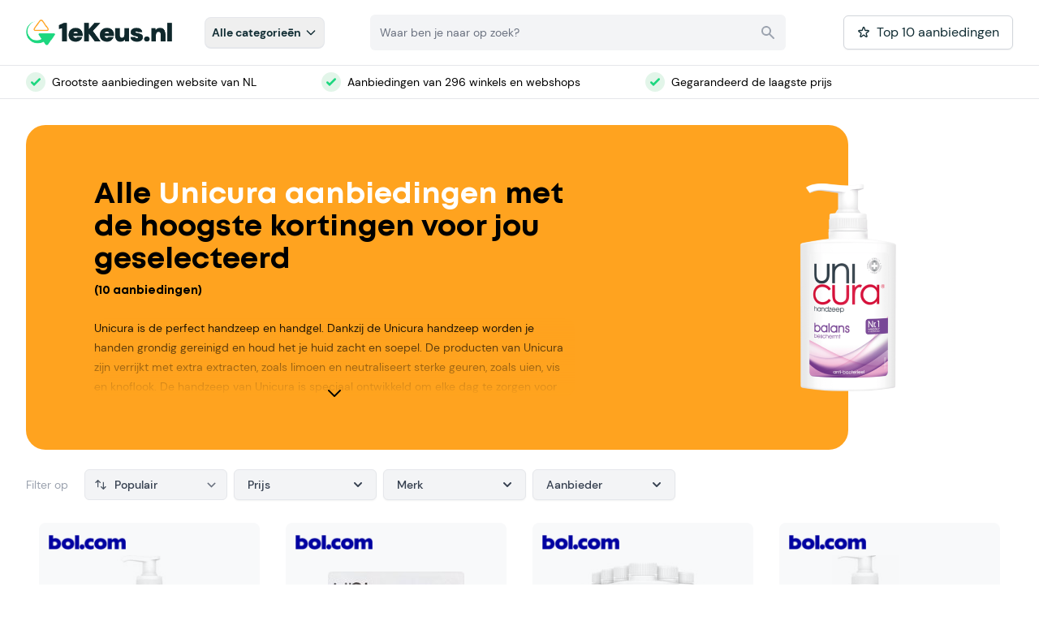

--- FILE ---
content_type: text/html; charset=UTF-8
request_url: https://www.1ekeus.nl/unicura-aanbiedingen
body_size: 52224
content:
<!doctype html>
<html class="h-full bg-white">

<head>

    
            <meta property="og:image" content="https://www.1ekeus.nl/img/category_page_logo/528/unicura-aanbiedingen.png" />
    
    <!-- Google Tag Manager -->
        <script>
            (function(w, d, s, l, i) {
                w[l] = w[l] || [];
                w[l].push({
                    'gtm.start': new Date().getTime(),
                    event: 'gtm.js'
                });
                var f = d.getElementsByTagName(s)[0],
                    j = d.createElement(s),
                    dl = l != 'dataLayer' ? '&l=' + l : '';
                j.async = true;
                j.src =
                    'https://www.googletagmanager.com/gtm.js?id=' + i + dl;
                f.parentNode.insertBefore(j, f);
            })(window, document, 'script', 'dataLayer', 'GTM-TCTZW2Q');
        </script>
        <!-- End Google Tag Manager -->
        <!-- Global site tag (gtag.js) - Google Analytics -->
        <script async src="https://www.googletagmanager.com/gtag/js?id=UA-170921858-1"></script>
        <script>
            window.dataLayer = window.dataLayer || [];

            function gtag() {
                dataLayer.push(arguments);
            }
            gtag('js', new Date());

            gtag('config', 'UA-170921858-1');
        </script>
        <!-- Global site tag (gtag.js) - Google Ads: 516788034 -->
        <script async src="https://www.googletagmanager.com/gtag/js?id=AW-516788034"></script>
        <script>
            window.dataLayer = window.dataLayer || [];

            function gtag() {
                dataLayer.push(arguments);
            }
            gtag('js', new Date());
            gtag('config', 'AW-516788034');
        </script>
        <script src="https://www.googleoptimize.com/optimize.js?id=OPT-P29LP7J"></script>
    

                <script type="application/ld+json">
     {"@context":"http:\/\/schema.org","@type":"ItemList","itemListElement":[{"@type":"ListItem","position":1,"item":{"@type":"Product","name":"6x Unicura Vloeibare Zeep Ultra 250 ml","image":["https:\/\/media.s-bol.com\/lNwkGNvlA1NM\/Z66zqBQ\/168x168.jpg"],"offers":{"@type":"AggregateOffer","offerCount":1,"lowPrice":17.2,"priceCurrency":"EUR"},"url":"https:\/\/www.1ekeus.nl\/product\/6x-unicura-vloeibare-zeep-ultra-250-ml-aanbieding"}},{"@type":"ListItem","position":2,"item":{"@type":"Product","name":"6x Unicura Vloeibare Handzeep Anti Bacterieel Balans 250 ml","image":["https:\/\/media.s-bol.com\/VVym0DNkPpB9\/jRAj1nW\/168x168.jpg"],"offers":{"@type":"AggregateOffer","offerCount":1,"lowPrice":18.78,"priceCurrency":"EUR"},"url":"https:\/\/www.1ekeus.nl\/product\/6x-unicura-vloeibare-handzeep-anti-bacterieel-balans-250-ml-aanbieding"}},{"@type":"ListItem","position":4,"item":{"@type":"Product","name":"6x Unicura Vloeibare Zeep Ultra 250ml","image":["https:\/\/media.s-bol.com\/lNwkGNvlA1NM\/Z66zqBQ\/168x168.jpg"],"offers":{"@type":"AggregateOffer","offerCount":1,"lowPrice":17.2,"priceCurrency":"EUR"},"url":"https:\/\/www.1ekeus.nl\/product\/6x-unicura-vloeibare-zeep-ultra-250-ml-aanbieding"}},{"@type":"ListItem","position":6,"item":{"@type":"Product","name":"6x Unicura Vloeibare Handzeep Anti Bacterieel Balans 250ml","image":["https:\/\/media.s-bol.com\/BjZX4jRDmVgn\/W66QkyE\/168x168.jpg"],"offers":{"@type":"AggregateOffer","offerCount":1,"lowPrice":18.78,"priceCurrency":"EUR"},"url":"https:\/\/www.1ekeus.nl\/product\/6x-unicura-vloeibare-handzeep-anti-bacterieel-balans-250-ml-aanbieding"}},{"@type":"ListItem","position":9,"item":{"@type":"Product","name":"Unicura zeep balance a2# 90 gr","image":["https:\/\/media.s-bol.com\/xmJ92NYnwDXr\/kz6zZr\/168x137.jpg"],"offers":{"@type":"AggregateOffer","offerCount":1,"lowPrice":1.74,"priceCurrency":"EUR"},"url":"https:\/\/www.1ekeus.nl\/product\/unicura-zeep-balance-duopack-180gr-aanbieding"}},{"@type":"ListItem","position":10,"item":{"@type":"Product","name":"Handzeep Unicura vloeibaar Ultra 250ml met pomp - 6 stuks","image":["https:\/\/media.s-bol.com\/qom2Qz619BK7\/pPEZ7X\/96x210.jpg"],"offers":{"@type":"AggregateOffer","offerCount":1,"lowPrice":17.2,"priceCurrency":"EUR"},"url":"https:\/\/www.1ekeus.nl\/product\/6x-unicura-vloeibare-zeep-ultra-250-ml-aanbieding"}}]}
</script>
    

    <!-- TradeDoubler site verification 3183642 -->
    <title>Unicura aanbieding kopen? | Actuele-Aanbiedingen.nl</title>
<meta name="description" content="Unicura aanbiedingen van vandaag. ✓ Kortingen tot 50% ✓ Check de laagste Unicura prijzen in één overzicht.">
    <meta charset="utf-8">
    <meta http-equiv="X-UA-Compatible" content="IE=edge">
    <meta name="viewport" content="width=device-width, initial-scale=1, maximum-scale=1, user-scalable=no">

        
    
    
            <link rel="canonical" href="https://www.1ekeus.nl/unicura-aanbiedingen">
    
                
    <link rel="shortcut icon" type="image/x-icon" href="https://www.1ekeus.nl/img/logo/actuele-aanbiedingen-favicon-v2.png">


            
        <link rel="stylesheet" href="https://www.1ekeus.nl/css/tailwind.css?v=1.1.3">
    
    <link rel="preload" as="font" href="/fonts/themify.woff?-fvbane" type="font/woff" crossorigin="anonymous">
    <link rel="preload" as="font" href="/fonts/fa-solid-900.woff2" type="font/woff2" crossorigin="anonymous">
    <link rel="preload" as="font" href="/fonts/ionicons.ttf?v=2.0.0" type="font/ttf" crossorigin="anonymous">

    <script src="https://www.1ekeus.nl/js/cdn.min.js" defer></script>
    <script src="https://www.1ekeus.nl/js/dragscroll.js" defer></script>

    <style >[wire\:loading], [wire\:loading\.delay], [wire\:loading\.inline-block], [wire\:loading\.inline], [wire\:loading\.block], [wire\:loading\.flex], [wire\:loading\.table], [wire\:loading\.grid], [wire\:loading\.inline-flex] {display: none;}[wire\:loading\.delay\.shortest], [wire\:loading\.delay\.shorter], [wire\:loading\.delay\.short], [wire\:loading\.delay\.long], [wire\:loading\.delay\.longer], [wire\:loading\.delay\.longest] {display:none;}[wire\:offline] {display: none;}[wire\:dirty]:not(textarea):not(input):not(select) {display: none;}input:-webkit-autofill, select:-webkit-autofill, textarea:-webkit-autofill {animation-duration: 50000s;animation-name: livewireautofill;}@keyframes livewireautofill { from {} }</style>


</head>


<body class="bg-white" x-data="{ y: 0, exitIntent: false, elapsedTime: 0, showTopOffers: false, showPhoneSubscriptionWidget: false, showSearchOverlay: false }"
    @mousemove.window="if (elapsedTime >= 20 && (y = $event.y) <= 5) exitIntent = true; else exitIntent = false;"
    x-init="setInterval(() => { elapsedTime++; }, 1000);
    $watch('exitIntent', value => { if (value) $dispatch('exit-intent') })">



    <div :class="{ '': showSearchOverlay, 'hidden': !showSearchOverlay }"
        @click="searchOpen = false, showOfferPopUp = false"
        class="fixed inset-0 bg-gray-500 bg-opacity-75 transition-opacity z-50 h-screen hidden"
        x-on:click="showSearchOverlay = false" aria-hidden="true" x-transition:enter="ease-in-out duration-500"
        x-transition:enter-start="opacity-0" x-transition:enter-end="opacity-100"
        x-transition:leave="ease-in-out duration-500" x-transition:leave-start="opacity-100"
        x-transition:leave-end="opacity-0"></div>

    <!-- Google Tag Manager (noscript) -->
    <noscript><iframe src="https://www.googletagmanager.com/ns.html?id=GTM-TCTZW2Q" height="0" width="0"
      style="display:none;visibility:hidden"></iframe></noscript>
<!-- End Google Tag Manager (noscript) -->
   

    <header class="bg-white sticky top-0 z-40 border-b border-gray-200" x-data="{ searchOpen: false, menuOpen: false, showSearchOverlay: false, open: false }">

    <div :class="{ '': showSearchOverlay, 'hidden': !showSearchOverlay }" @click="searchOpen = false"
        class="absolute inset-0 bg-gray-500 bg-opacity-75 transition-opacity z-40 h-screen hidden"
        x-on:click="showSearchOverlay = false" aria-hidden="true" x-transition:enter="ease-in-out duration-500"
        x-transition:enter-start="opacity-0" x-transition:enter-end="opacity-100"
        x-transition:leave="ease-in-out duration-500" x-transition:leave-start="opacity-100"
        x-transition:leave-end="opacity-0"></div>

    <div class="max-w-7xl mx-auto px-5 sm:px-4 lg:divide-y lg:divide-gray-200 lg:px-8">
        <div class="relative h-16 md:h-20 flex justify-between sm:justify-start">
            <div class="relative z-10 flex lg:px-0">
                <div class="flex-shrink-0 flex items-center">
                    <a href="/">
                                                    <img class="block md:h-8 md:w-auto w-32" src="https://www.1ekeus.nl/img/logo/1e-keus-logo.png"
                                alt="Workflow">
                        
                        
                    </a>
                </div>
                <div class="hidden sm:flex items-center pl-10">
                    <div class="flex" @click="open = true">
                        <div class="relative flex">
                            <!-- Item active: "border-indigo-600 text-indigo-600", Item inactive: "border-transparent text-aa_blue-900 hover:text-gray-800" -->
                            <button type="button" x-on:click="open = !open"
                                class="border rounded-lg p-2 text-aa_blue-900 hover:text-gray-800 relative z-10 flex items-center transition-colors ease-out duration-200 text-sm font-bold border-b-2 main-menu-button"
                                aria-expanded="false">Alle categorieēn
                                <svg xmlns="http://www.w3.org/2000/svg" class="h-4 w-4 ml-1" fill="none"
                                    viewBox="0 0 24 24" stroke="currentColor" stroke-width="2">
                                    <path stroke-linecap="round" stroke-linejoin="round" d="M19 9l-7 7-7-7" />
                                </svg>
                            </button>
                        </div>
                    </div>
                </div>
            </div>
            <div
                class="relative flex-1 px-2 hidden sm:flex items-center md:justify-end lg:justify-center sm:relative sm:inset-0">

                                    <div wire:id="f73BEdoy8a6jOerHSFes" wire:initial-data="{&quot;fingerprint&quot;:{&quot;id&quot;:&quot;f73BEdoy8a6jOerHSFes&quot;,&quot;name&quot;:&quot;header-search-bar&quot;,&quot;locale&quot;:&quot;nl&quot;,&quot;path&quot;:&quot;unicura-aanbiedingen&quot;,&quot;method&quot;:&quot;GET&quot;,&quot;v&quot;:&quot;acj&quot;},&quot;effects&quot;:{&quot;listeners&quot;:[]},&quot;serverMemo&quot;:{&quot;children&quot;:[],&quot;errors&quot;:[],&quot;htmlHash&quot;:&quot;d59d58d5&quot;,&quot;data&quot;:{&quot;search_term_raw&quot;:null,&quot;search_term&quot;:null,&quot;category_page_results&quot;:[],&quot;product_results&quot;:[],&quot;partner_results&quot;:[],&quot;redirectLoading&quot;:false},&quot;dataMeta&quot;:[],&quot;checksum&quot;:&quot;4e4f2d7cad435a6736d1048eaf283939503164a4b4c5a8fcb97c6780646808b4&quot;}}" class="w-full max-w-lg relative" x-data="{ open: false }" @click.outside="open = false">
    <label for="search" class="sr-only">Zoeken</label>
    <div class="relative flex justify-between bg-gray-100 border-0 h-11 rounded-md z-40">
        <input id="search" name="search" wire:model.delay.500ms="search_term_raw" x-ref="searchInputField"
            @keyup.enter="$wire.set('redirectLoading',true)" @keyup.enter.debounce.500ms="$wire.redirectToSearchPage"
            class="block w-full border-0 bg-transparent py-2 pr-3 text-sm ring-0 ring-transparent placeholder-gray-500 focus:outline-none focus:text-gray-900 focus:placeholder-gray-400 sm:text-sm"
            placeholder="Waar ben je naar op zoek?" type="text" @click="open = true; showSearchOverlay = true"
            autocomplete="off">
        <div class="cursor-pointer px-3 flex items-center">
            <!-- Heroicon name: solid/search -->
            <svg role="status" wire:loading wire:target="search_term_raw"
                class="inline w-7 h-7 text-gray-200 animate-spin dark:text-gray-600 fill-aa_green-900"
                viewBox="0 0 100 101" fill="none" xmlns="http://www.w3.org/2000/svg">
                <path
                    d="M100 50.5908C100 78.2051 77.6142 100.591 50 100.591C22.3858 100.591 0 78.2051 0 50.5908C0 22.9766 22.3858 0.59082 50 0.59082C77.6142 0.59082 100 22.9766 100 50.5908ZM9.08144 50.5908C9.08144 73.1895 27.4013 91.5094 50 91.5094C72.5987 91.5094 90.9186 73.1895 90.9186 50.5908C90.9186 27.9921 72.5987 9.67226 50 9.67226C27.4013 9.67226 9.08144 27.9921 9.08144 50.5908Z"
                    fill="currentColor" />
                <path
                    d="M93.9676 39.0409C96.393 38.4038 97.8624 35.9116 97.0079 33.5539C95.2932 28.8227 92.871 24.3692 89.8167 20.348C85.8452 15.1192 80.8826 10.7238 75.2124 7.41289C69.5422 4.10194 63.2754 1.94025 56.7698 1.05124C51.7666 0.367541 46.6976 0.446843 41.7345 1.27873C39.2613 1.69328 37.813 4.19778 38.4501 6.62326C39.0873 9.04874 41.5694 10.4717 44.0505 10.1071C47.8511 9.54855 51.7191 9.52689 55.5402 10.0491C60.8642 10.7766 65.9928 12.5457 70.6331 15.2552C75.2735 17.9648 79.3347 21.5619 82.5849 25.841C84.9175 28.9121 86.7997 32.2913 88.1811 35.8758C89.083 38.2158 91.5421 39.6781 93.9676 39.0409Z"
                    fill="currentFill" />
            </svg>
            <svg class="h-5 w-5 text-gray-400" xmlns="http://www.w3.org/2000/svg" viewBox="0 0 20 20"
                wire:loading.remove target="search_term_raw" fill="currentColor"
                x-on:click="$wire.set('redirectLoading',true)" @click.debounce.500ms="$wire.redirectToSearchPage"
                aria-hidden="true">
                <path fill-rule="evenodd"
                    d="M8 4a4 4 0 100 8 4 4 0 000-8zM2 8a6 6 0 1110.89 3.476l4.817 4.817a1 1 0 01-1.414 1.414l-4.816-4.816A6 6 0 012 8z"
                    clip-rule="evenodd" />
            </svg>
        </div>
    </div>
    
    </div>

<!-- Livewire Component wire-end:f73BEdoy8a6jOerHSFes -->                    
                

            </div>
                        <div class="hidden lg:relative lg:z-0 lg:ml-4 lg:flex lg:items-center">

                                    <button type="button" x-on:click="showTopOffers = !showTopOffers"
                        class="inline-flex items-center px-4 py-2 border border-gray-300 shadow-sm text-base font-medium rounded-md text-aa_blue-900 bg-white hover:bg-gray-50">
                        <svg xmlns="http://www.w3.org/2000/svg" class="h-4 w-4 mr-2" fill="none" viewBox="0 0 24 24"
                            stroke="currentColor" stroke-width="2">
                            <path stroke-linecap="round" stroke-linejoin="round"
                                d="M11.049 2.927c.3-.921 1.603-.921 1.902 0l1.519 4.674a1 1 0 00.95.69h4.915c.969 0 1.371 1.24.588 1.81l-3.976 2.888a1 1 0 00-.363 1.118l1.518 4.674c.3.922-.755 1.688-1.538 1.118l-3.976-2.888a1 1 0 00-1.176 0l-3.976 2.888c-.783.57-1.838-.197-1.538-1.118l1.518-4.674a1 1 0 00-.363-1.118l-3.976-2.888c-.784-.57-.38-1.81.588-1.81h4.914a1 1 0 00.951-.69l1.519-4.674z" />
                        </svg>
                        Top 10 aanbiedingen
                    </button>
                
                

                

            </div>
        </div>
        <div class="absolute inset-x-0 text-gray-500 sm:text-sm z-[60] hidden" :class="{ '': open, 'hidden': !open }">
            <!-- Presentational element used to render the bottom shadow, if we put the shadow on the actual panel it pokes out the top, so we use this shorter element to hide the top of the shadow -->
            <div class="absolute inset-0 top-1/2 bg-white shadow" aria-hidden="true">
            </div>

            <div class="relative bg-white">
                <div class="max-w-7xl mx-auto px-4 sm:px-6 lg:px-6">
                    <div x-data="{ activeTab: 0, activeChildTab: 0 }"
                        class="grid grid-cols-1 items-start gap-y-10 gap-x-6 md:grid-cols-4 lg:gap-x-8">
                        <div class="grid grid-cols-1 gap-y-10 gap-x-6 lg:gap-x-8">
                            <div>
                                
                                <div class="sm:grid sm:grid-cols-1 sm:gap-x-6 border-r border-gray-200">
                                    <ul role="list" aria-labelledby="clothing-heading"
                                        class="space-y-6 sm:space-y-2 pt-6 pb-8">
                                                                                    <li class="flex mt-0"
                                                x-on:click.prevent="activeTab = 1"
                                                @mouseenter="activeTab = 1">
                                                <a href="/menu_sitemap/1"
                                                    class="hover:text-gray-800 py-2 w-full pl-2"
                                                    :class="activeTab ==
                                                        1 ?
                                                        'bg-aa_light_pink-900' : ''">
                                                    Computer &amp; tablets
                                                </a>
                                            </li>
                                                                                    <li class="flex mt-0"
                                                x-on:click.prevent="activeTab = 4"
                                                @mouseenter="activeTab = 4">
                                                <a href="/menu_sitemap/4"
                                                    class="hover:text-gray-800 py-2 w-full pl-2"
                                                    :class="activeTab ==
                                                        4 ?
                                                        'bg-aa_light_pink-900' : ''">
                                                    Beeld &amp; geluid
                                                </a>
                                            </li>
                                                                                    <li class="flex mt-0"
                                                x-on:click.prevent="activeTab = 37"
                                                @mouseenter="activeTab = 37">
                                                <a href="/menu_sitemap/37"
                                                    class="hover:text-gray-800 py-2 w-full pl-2"
                                                    :class="activeTab ==
                                                        37 ?
                                                        'bg-aa_light_pink-900' : ''">
                                                    Telefonie
                                                </a>
                                            </li>
                                                                                    <li class="flex mt-0"
                                                x-on:click.prevent="activeTab = 58"
                                                @mouseenter="activeTab = 58">
                                                <a href="/menu_sitemap/58"
                                                    class="hover:text-gray-800 py-2 w-full pl-2"
                                                    :class="activeTab ==
                                                        58 ?
                                                        'bg-aa_light_pink-900' : ''">
                                                    Huishouden &amp; wonen
                                                </a>
                                            </li>
                                                                                    <li class="flex mt-0"
                                                x-on:click.prevent="activeTab = 218"
                                                @mouseenter="activeTab = 218">
                                                <a href="/menu_sitemap/218"
                                                    class="hover:text-gray-800 py-2 w-full pl-2"
                                                    :class="activeTab ==
                                                        218 ?
                                                        'bg-aa_light_pink-900' : ''">
                                                    Tuin, klussen &amp; dieren
                                                </a>
                                            </li>
                                                                                    <li class="flex mt-0"
                                                x-on:click.prevent="activeTab = 125"
                                                @mouseenter="activeTab = 125">
                                                <a href="/menu_sitemap/125"
                                                    class="hover:text-gray-800 py-2 w-full pl-2"
                                                    :class="activeTab ==
                                                        125 ?
                                                        'bg-aa_light_pink-900' : ''">
                                                    Keuken
                                                </a>
                                            </li>
                                                                                    <li class="flex mt-0"
                                                x-on:click.prevent="activeTab = 76"
                                                @mouseenter="activeTab = 76">
                                                <a href="/menu_sitemap/76"
                                                    class="hover:text-gray-800 py-2 w-full pl-2"
                                                    :class="activeTab ==
                                                        76 ?
                                                        'bg-aa_light_pink-900' : ''">
                                                    Baby &amp; kind
                                                </a>
                                            </li>
                                                                                    <li class="flex mt-0"
                                                x-on:click.prevent="activeTab = 146"
                                                @mouseenter="activeTab = 146">
                                                <a href="/menu_sitemap/146"
                                                    class="hover:text-gray-800 py-2 w-full pl-2"
                                                    :class="activeTab ==
                                                        146 ?
                                                        'bg-aa_light_pink-900' : ''">
                                                    Foto &amp; video
                                                </a>
                                            </li>
                                                                                    <li class="flex mt-0"
                                                x-on:click.prevent="activeTab = 177"
                                                @mouseenter="activeTab = 177">
                                                <a href="/menu_sitemap/177"
                                                    class="hover:text-gray-800 py-2 w-full pl-2"
                                                    :class="activeTab ==
                                                        177 ?
                                                        'bg-aa_light_pink-900' : ''">
                                                    Interieur &amp; slapen
                                                </a>
                                            </li>
                                                                                    <li class="flex mt-0"
                                                x-on:click.prevent="activeTab = 191"
                                                @mouseenter="activeTab = 191">
                                                <a href="/menu_sitemap/191"
                                                    class="hover:text-gray-800 py-2 w-full pl-2"
                                                    :class="activeTab ==
                                                        191 ?
                                                        'bg-aa_light_pink-900' : ''">
                                                    Sport, outdoor &amp; reizen
                                                </a>
                                            </li>
                                                                                    <li class="flex mt-0"
                                                x-on:click.prevent="activeTab = 360"
                                                @mouseenter="activeTab = 360">
                                                <a href="/menu_sitemap/360"
                                                    class="hover:text-gray-800 py-2 w-full pl-2"
                                                    :class="activeTab ==
                                                        360 ?
                                                        'bg-aa_light_pink-900' : ''">
                                                    Mooi &amp; verzorging
                                                </a>
                                            </li>
                                                                                    <li class="flex mt-0"
                                                x-on:click.prevent="activeTab = 419"
                                                @mouseenter="activeTab = 419">
                                                <a href="/menu_sitemap/419"
                                                    class="hover:text-gray-800 py-2 w-full pl-2"
                                                    :class="activeTab ==
                                                        419 ?
                                                        'bg-aa_light_pink-900' : ''">
                                                    Supermarkt &amp; slijterij
                                                </a>
                                            </li>
                                        
                                    </ul>
                                </div>
                            </div>
                        </div>

                                                    <div x-show="activeTab == 1"
                                :class="activeTab == 1 ?
                                    'border-r border-gray-200 grid' : 'hidden'"
                                class="grid-cols-1 gap-y-10 gap-x-6 sm:grid-cols-1 lg:gap-x-8 h-full">
                                <div>

                                    <ul role="list" aria-labelledby="accessories-heading"
                                        class="space-y-6 sm:space-y-2 pt-6 pb-8">
                                                                                    <li class="flex"
                                                @click="activeChildTab = 17"
                                                @mouseenter="activeChildTab = 17">
                                                                                                    <div :class="activeChildTab ==
                                                        17 ?
                                                        'bg-aa_light_pink-900' : ''"
                                                        class="hover:text-gray-800 py-2 w-full pl-2">
                                                        Computers, laptops &amp; monitoren
                                                    </div>
                                                                                            </li>
                                                                                    <li class="flex"
                                                @click="activeChildTab = 19"
                                                @mouseenter="activeChildTab = 19">
                                                                                                    <div :class="activeChildTab ==
                                                        19 ?
                                                        'bg-aa_light_pink-900' : ''"
                                                        class="hover:text-gray-800 py-2 w-full pl-2">
                                                        Gaming
                                                    </div>
                                                                                            </li>
                                                                                    <li class="flex"
                                                @click="activeChildTab = 20"
                                                @mouseenter="activeChildTab = 20">
                                                                                                    <div :class="activeChildTab ==
                                                        20 ?
                                                        'bg-aa_light_pink-900' : ''"
                                                        class="hover:text-gray-800 py-2 w-full pl-2">
                                                        Tablets &amp; e-readers
                                                    </div>
                                                                                            </li>
                                                                                    <li class="flex"
                                                @click="activeChildTab = 21"
                                                @mouseenter="activeChildTab = 21">
                                                                                                    <div :class="activeChildTab ==
                                                        21 ?
                                                        'bg-aa_light_pink-900' : ''"
                                                        class="hover:text-gray-800 py-2 w-full pl-2">
                                                        Printers &amp; randapparatuur
                                                    </div>
                                                                                            </li>
                                                                                    <li class="flex"
                                                @click="activeChildTab = 38"
                                                @mouseenter="activeChildTab = 38">
                                                                                                    <div :class="activeChildTab ==
                                                        38 ?
                                                        'bg-aa_light_pink-900' : ''"
                                                        class="hover:text-gray-800 py-2 w-full pl-2">
                                                        Geheugen &amp; opslag
                                                    </div>
                                                                                            </li>
                                                                            </ul>
                                </div>

                            </div>

                                                            <div :class="activeChildTab ==
                                    17 && activeTab ==
                                    1 ? 'grid' :
                                    'hidden'"
                                    class="grid-cols-3 gap-y-10 gap-x-6 sm:grid-cols-2 grid lg:gap-x-8 col-span-2">
                                    <div class="col-span-1">
                                        <ul role="list" aria-labelledby="accessories-heading"
                                            class="pt-6 pb-8 space-y-6 sm:space-y-4">
                                                                                            <li class="flex">
                                                                                                            <a href="/laptop-aanbiedingen"
                                                            class="hover:text-gray-800  main-menu-item ">
                                                            Laptops
                                                        </a>
                                                                                                    </li>
                                                                                            <li class="flex">
                                                                                                            <a href="/desktop-aanbiedingen"
                                                            class="hover:text-gray-800  main-menu-item ">
                                                            Desktops
                                                        </a>
                                                                                                    </li>
                                                                                            <li class="flex">
                                                                                                            <a href="/monitor-aanbiedingen"
                                                            class="hover:text-gray-800  main-menu-item ">
                                                            Monitoren
                                                        </a>
                                                                                                    </li>
                                                                                            <li class="flex">
                                                                                                            <a href="/macbook-aanbiedingen"
                                                            class="hover:text-gray-800  main-menu-item ">
                                                            Apple Macbooks
                                                        </a>
                                                                                                    </li>
                                                                                            <li class="flex">
                                                                                                            <a href="/chromebook-aanbiedingen"
                                                            class="hover:text-gray-800  main-menu-item ">
                                                            Chromebooks
                                                        </a>
                                                                                                    </li>
                                                                                    </ul>
                                    </div>

                                    <div class="col-span-1">
                                        <ul role="list" aria-labelledby="accessories-heading"
                                            class="pt-6 pb-8 space-y-6 sm:space-y-4">
                                                                                    </ul>
                                    </div>
                                </div>
                                                            <div :class="activeChildTab ==
                                    19 && activeTab ==
                                    1 ? 'grid' :
                                    'hidden'"
                                    class="grid-cols-3 gap-y-10 gap-x-6 sm:grid-cols-2 grid lg:gap-x-8 col-span-2">
                                    <div class="col-span-1">
                                        <ul role="list" aria-labelledby="accessories-heading"
                                            class="pt-6 pb-8 space-y-6 sm:space-y-4">
                                                                                            <li class="flex">
                                                                                                            <a href="/nintendo-switch-aanbiedingen"
                                                            class="hover:text-gray-800  main-menu-item ">
                                                            Nintendo Switch
                                                        </a>
                                                                                                    </li>
                                                                                            <li class="flex">
                                                                                                            <a href="/nintendo-switch-lite-aanbiedingen"
                                                            class="hover:text-gray-800  main-menu-item ">
                                                            Nintendo Switch Lite
                                                        </a>
                                                                                                    </li>
                                                                                            <li class="flex">
                                                                                                            <a href="/nintendo-switch-games-aanbiedingen"
                                                            class="hover:text-gray-800  main-menu-item ">
                                                            Nintendo Switch games
                                                        </a>
                                                                                                    </li>
                                                                                            <li class="flex">
                                                                                                            <a href="/playstation-4-aanbiedingen"
                                                            class="hover:text-gray-800  main-menu-item ">
                                                            PlayStation 4
                                                        </a>
                                                                                                    </li>
                                                                                            <li class="flex">
                                                                                                            <a href="/playstation-4-games-aanbiedingen"
                                                            class="hover:text-gray-800  main-menu-item ">
                                                            PlayStation 4 games
                                                        </a>
                                                                                                    </li>
                                                                                            <li class="flex">
                                                                                                            <a href="/playstation4-controller-aanbiedingen"
                                                            class="hover:text-gray-800  main-menu-item ">
                                                            PlayStation 4 controllers
                                                        </a>
                                                                                                    </li>
                                                                                            <li class="flex">
                                                                                                            <a href="/playstation-5-aanbiedingen"
                                                            class="hover:text-gray-800  main-menu-item ">
                                                            PlayStation 5
                                                        </a>
                                                                                                    </li>
                                                                                            <li class="flex">
                                                                                                            <a href="/playstation-5-games-aanbiedingen"
                                                            class="hover:text-gray-800  main-menu-item ">
                                                            PlayStation 5 games
                                                        </a>
                                                                                                    </li>
                                                                                            <li class="flex">
                                                                                                            <a href="/xbox-one-aanbiedingen"
                                                            class="hover:text-gray-800  main-menu-item ">
                                                            Xbox One
                                                        </a>
                                                                                                    </li>
                                                                                            <li class="flex">
                                                                                                            <a href="/xbox-series-x-s-aanbiedingen"
                                                            class="hover:text-gray-800  main-menu-item ">
                                                            Xbox Series X / S
                                                        </a>
                                                                                                    </li>
                                                                                            <li class="flex">
                                                                                                            <a href="/gaming-pc-aanbiedingen"
                                                            class="hover:text-gray-800  main-menu-item ">
                                                            Gaming PC
                                                        </a>
                                                                                                    </li>
                                                                                            <li class="flex">
                                                                                                            <a href="/laptop-aanbiedingen/gaming"
                                                            class="hover:text-gray-800  main-menu-item ">
                                                            Gaming laptop
                                                        </a>
                                                                                                    </li>
                                                                                            <li class="flex">
                                                                                                            <a href="/vr-bril-aanbiedingen"
                                                            class="hover:text-gray-800  main-menu-item ">
                                                            VR brillen
                                                        </a>
                                                                                                    </li>
                                                                                            <li class="flex">
                                                                                                            <a href="/gamestoel-aanbiedingen"
                                                            class="hover:text-gray-800  main-menu-item ">
                                                            Gamestoelen
                                                        </a>
                                                                                                    </li>
                                                                                            <li class="flex">
                                                                                                            <a href="/gaming-headset-aanbiedingen"
                                                            class="hover:text-gray-800  main-menu-item ">
                                                            Gaming headsets
                                                        </a>
                                                                                                    </li>
                                                                                    </ul>
                                    </div>

                                    <div class="col-span-1">
                                        <ul role="list" aria-labelledby="accessories-heading"
                                            class="pt-6 pb-8 space-y-6 sm:space-y-4">
                                                                                            <li class="flex">
                                                                                                            <a href="/racestoel-aanbiedingen"
                                                            class="hover:text-gray-800  main-menu-item ">
                                                            Racestoelen
                                                        </a>
                                                                                                    </li>
                                                                                            <li class="flex">
                                                                                                            <a href="/racestuur-aanbiedingen"
                                                            class="hover:text-gray-800  main-menu-item ">
                                                            Racesturen
                                                        </a>
                                                                                                    </li>
                                                                                    </ul>
                                    </div>
                                </div>
                                                            <div :class="activeChildTab ==
                                    20 && activeTab ==
                                    1 ? 'grid' :
                                    'hidden'"
                                    class="grid-cols-3 gap-y-10 gap-x-6 sm:grid-cols-2 grid lg:gap-x-8 col-span-2">
                                    <div class="col-span-1">
                                        <ul role="list" aria-labelledby="accessories-heading"
                                            class="pt-6 pb-8 space-y-6 sm:space-y-4">
                                                                                            <li class="flex">
                                                                                                            <a href="/tablet-aanbiedingen"
                                                            class="hover:text-gray-800  main-menu-item ">
                                                            Tablets
                                                        </a>
                                                                                                    </li>
                                                                                            <li class="flex">
                                                                                                            <a href="/ipad-aanbiedingen"
                                                            class="hover:text-gray-800  main-menu-item ">
                                                            iPads
                                                        </a>
                                                                                                    </li>
                                                                                            <li class="flex">
                                                                                                            <a href="/samsung-tablet-aanbiedingen"
                                                            class="hover:text-gray-800  main-menu-item ">
                                                            Samsung tablets
                                                        </a>
                                                                                                    </li>
                                                                                            <li class="flex">
                                                                                                            <a href="/tekentablet-aanbiedingen"
                                                            class="hover:text-gray-800  main-menu-item ">
                                                            Tekentablets
                                                        </a>
                                                                                                    </li>
                                                                                    </ul>
                                    </div>

                                    <div class="col-span-1">
                                        <ul role="list" aria-labelledby="accessories-heading"
                                            class="pt-6 pb-8 space-y-6 sm:space-y-4">
                                                                                    </ul>
                                    </div>
                                </div>
                                                            <div :class="activeChildTab ==
                                    21 && activeTab ==
                                    1 ? 'grid' :
                                    'hidden'"
                                    class="grid-cols-3 gap-y-10 gap-x-6 sm:grid-cols-2 grid lg:gap-x-8 col-span-2">
                                    <div class="col-span-1">
                                        <ul role="list" aria-labelledby="accessories-heading"
                                            class="pt-6 pb-8 space-y-6 sm:space-y-4">
                                                                                            <li class="flex">
                                                                                                            <a href="/printer-aanbiedingen"
                                                            class="hover:text-gray-800  main-menu-item ">
                                                            Printers
                                                        </a>
                                                                                                    </li>
                                                                                            <li class="flex">
                                                                                                            <a href="/inktcartridges-aanbiedingen"
                                                            class="hover:text-gray-800  main-menu-item ">
                                                            Inktcartridges
                                                        </a>
                                                                                                    </li>
                                                                                            <li class="flex">
                                                                                                            <a href="/scanner-aanbiedingen"
                                                            class="hover:text-gray-800  main-menu-item ">
                                                            Scanners
                                                        </a>
                                                                                                    </li>
                                                                                            <li class="flex">
                                                                                                            <a href="/muis-aanbiedingen"
                                                            class="hover:text-gray-800  main-menu-item ">
                                                            Muizen
                                                        </a>
                                                                                                    </li>
                                                                                            <li class="flex">
                                                                                                            <a href="/toetsenbord-aanbiedingen"
                                                            class="hover:text-gray-800  main-menu-item ">
                                                            Toetsenborden
                                                        </a>
                                                                                                    </li>
                                                                                            <li class="flex">
                                                                                                            <a href="/webcam-aanbiedingen"
                                                            class="hover:text-gray-800  main-menu-item ">
                                                            Webcams
                                                        </a>
                                                                                                    </li>
                                                                                            <li class="flex">
                                                                                                            <a href="/antivirus-aanbiedingen"
                                                            class="hover:text-gray-800  main-menu-item ">
                                                            Antivirus
                                                        </a>
                                                                                                    </li>
                                                                                    </ul>
                                    </div>

                                    <div class="col-span-1">
                                        <ul role="list" aria-labelledby="accessories-heading"
                                            class="pt-6 pb-8 space-y-6 sm:space-y-4">
                                                                                    </ul>
                                    </div>
                                </div>
                                                            <div :class="activeChildTab ==
                                    38 && activeTab ==
                                    1 ? 'grid' :
                                    'hidden'"
                                    class="grid-cols-3 gap-y-10 gap-x-6 sm:grid-cols-2 grid lg:gap-x-8 col-span-2">
                                    <div class="col-span-1">
                                        <ul role="list" aria-labelledby="accessories-heading"
                                            class="pt-6 pb-8 space-y-6 sm:space-y-4">
                                                                                            <li class="flex">
                                                                                                            <a href="/externe-harde-schijf-aanbiedingen"
                                                            class="hover:text-gray-800  main-menu-item ">
                                                            Externe harde schijven
                                                        </a>
                                                                                                    </li>
                                                                                            <li class="flex">
                                                                                                            <a href="/sd-kaart-aanbiedingen"
                                                            class="hover:text-gray-800  main-menu-item ">
                                                            SD kaarten
                                                        </a>
                                                                                                    </li>
                                                                                            <li class="flex">
                                                                                                            <a href="/interne-ssd-aanbiedingen"
                                                            class="hover:text-gray-800  main-menu-item ">
                                                            Interne SSD
                                                        </a>
                                                                                                    </li>
                                                                                            <li class="flex">
                                                                                                            <a href="/usb-stick-aanbiedingen"
                                                            class="hover:text-gray-800  main-menu-item ">
                                                            USB sticks
                                                        </a>
                                                                                                    </li>
                                                                                            <li class="flex">
                                                                                                            <a href="/nas-aanbiedingen"
                                                            class="hover:text-gray-800  main-menu-item ">
                                                            NAS
                                                        </a>
                                                                                                    </li>
                                                                                    </ul>
                                    </div>

                                    <div class="col-span-1">
                                        <ul role="list" aria-labelledby="accessories-heading"
                                            class="pt-6 pb-8 space-y-6 sm:space-y-4">
                                                                                    </ul>
                                    </div>
                                </div>
                                                                                <div x-show="activeTab == 4"
                                :class="activeTab == 4 ?
                                    'border-r border-gray-200 grid' : 'hidden'"
                                class="grid-cols-1 gap-y-10 gap-x-6 sm:grid-cols-1 lg:gap-x-8 h-full">
                                <div>

                                    <ul role="list" aria-labelledby="accessories-heading"
                                        class="space-y-6 sm:space-y-2 pt-6 pb-8">
                                                                                    <li class="flex"
                                                @click="activeChildTab = 22"
                                                @mouseenter="activeChildTab = 22">
                                                                                                    <div :class="activeChildTab ==
                                                        22 ?
                                                        'bg-aa_light_pink-900' : ''"
                                                        class="hover:text-gray-800 py-2 w-full pl-2">
                                                        Televisies &amp; beamers
                                                    </div>
                                                                                            </li>
                                                                                    <li class="flex"
                                                @click="activeChildTab = 50"
                                                @mouseenter="activeChildTab = 50">
                                                                                                    <div :class="activeChildTab ==
                                                        50 ?
                                                        'bg-aa_light_pink-900' : ''"
                                                        class="hover:text-gray-800 py-2 w-full pl-2">
                                                        Speakers &amp; boxen
                                                    </div>
                                                                                            </li>
                                                                                    <li class="flex"
                                                @click="activeChildTab = 295"
                                                @mouseenter="activeChildTab = 295">
                                                                                                    <div :class="activeChildTab ==
                                                        295 ?
                                                        'bg-aa_light_pink-900' : ''"
                                                        class="hover:text-gray-800 py-2 w-full pl-2">
                                                        Geluid onderweg
                                                    </div>
                                                                                            </li>
                                                                                    <li class="flex"
                                                @click="activeChildTab = 299"
                                                @mouseenter="activeChildTab = 299">
                                                                                                    <div :class="activeChildTab ==
                                                        299 ?
                                                        'bg-aa_light_pink-900' : ''"
                                                        class="hover:text-gray-800 py-2 w-full pl-2">
                                                        Home cinema
                                                    </div>
                                                                                            </li>
                                                                                    <li class="flex"
                                                @click="activeChildTab = 304"
                                                @mouseenter="activeChildTab = 304">
                                                                                                    <div :class="activeChildTab ==
                                                        304 ?
                                                        'bg-aa_light_pink-900' : ''"
                                                        class="hover:text-gray-800 py-2 w-full pl-2">
                                                        Muziekinstrumenten
                                                    </div>
                                                                                            </li>
                                                                            </ul>
                                </div>

                            </div>

                                                            <div :class="activeChildTab ==
                                    22 && activeTab ==
                                    4 ? 'grid' :
                                    'hidden'"
                                    class="grid-cols-3 gap-y-10 gap-x-6 sm:grid-cols-2 grid lg:gap-x-8 col-span-2">
                                    <div class="col-span-1">
                                        <ul role="list" aria-labelledby="accessories-heading"
                                            class="pt-6 pb-8 space-y-6 sm:space-y-4">
                                                                                            <li class="flex">
                                                                                                            <a href="/tv-aanbiedingen"
                                                            class="hover:text-gray-800  main-menu-item  underline ">
                                                            Alle TV&#039;s
                                                        </a>
                                                                                                    </li>
                                                                                            <li class="flex">
                                                                                                            <a href="/smart-tv-aanbiedingen"
                                                            class="hover:text-gray-800  main-menu-item ">
                                                            Smart TV&#039;s
                                                        </a>
                                                                                                    </li>
                                                                                            <li class="flex">
                                                                                                            <a href="/tv-aanbiedingen/qled"
                                                            class="hover:text-gray-800  main-menu-item ">
                                                            Qled TV&#039;s
                                                        </a>
                                                                                                    </li>
                                                                                            <li class="flex">
                                                                                                            <a href="/tv-aanbiedingen/oled"
                                                            class="hover:text-gray-800  main-menu-item ">
                                                            Oled TV&#039;s
                                                        </a>
                                                                                                    </li>
                                                                                            <li class="flex">
                                                                                                            <a href="/beamer-aanbiedingen"
                                                            class="hover:text-gray-800  main-menu-item ">
                                                            Beamers
                                                        </a>
                                                                                                    </li>
                                                                                            <li class="flex">
                                                                                                            <a href="/tv-muurbeugel-aanbiedingen"
                                                            class="hover:text-gray-800  main-menu-item ">
                                                            TV muurbeugels
                                                        </a>
                                                                                                    </li>
                                                                                    </ul>
                                    </div>

                                    <div class="col-span-1">
                                        <ul role="list" aria-labelledby="accessories-heading"
                                            class="pt-6 pb-8 space-y-6 sm:space-y-4">
                                                                                    </ul>
                                    </div>
                                </div>
                                                            <div :class="activeChildTab ==
                                    50 && activeTab ==
                                    4 ? 'grid' :
                                    'hidden'"
                                    class="grid-cols-3 gap-y-10 gap-x-6 sm:grid-cols-2 grid lg:gap-x-8 col-span-2">
                                    <div class="col-span-1">
                                        <ul role="list" aria-labelledby="accessories-heading"
                                            class="pt-6 pb-8 space-y-6 sm:space-y-4">
                                                                                            <li class="flex">
                                                                                                            <a href="/jbl-speaker-aanbiedingen"
                                                            class="hover:text-gray-800  main-menu-item ">
                                                            JBL speakers
                                                        </a>
                                                                                                    </li>
                                                                                            <li class="flex">
                                                                                                            <a href="/sonos-aanbiedingen"
                                                            class="hover:text-gray-800  main-menu-item ">
                                                            Sonos speakers
                                                        </a>
                                                                                                    </li>
                                                                                            <li class="flex">
                                                                                                            <a href="/soundbar-aanbiedingen"
                                                            class="hover:text-gray-800  main-menu-item ">
                                                            Soundbars
                                                        </a>
                                                                                                    </li>
                                                                                            <li class="flex">
                                                                                                            <a href="/wifi-speaker-aanbiedingen"
                                                            class="hover:text-gray-800  main-menu-item ">
                                                            Wifi speakers
                                                        </a>
                                                                                                    </li>
                                                                                            <li class="flex">
                                                                                                            <a href="/wifi-versterker-aanbiedingen"
                                                            class="hover:text-gray-800  main-menu-item ">
                                                            Wifi versterkers
                                                        </a>
                                                                                                    </li>
                                                                                            <li class="flex">
                                                                                                            <a href="/bluetooth-speaker-aanbiedingen"
                                                            class="hover:text-gray-800  main-menu-item ">
                                                            Bluetooth speakers
                                                        </a>
                                                                                                    </li>
                                                                                            <li class="flex">
                                                                                                            <a href="/subwoofer-aanbiedingen"
                                                            class="hover:text-gray-800  main-menu-item ">
                                                            Subwoofers
                                                        </a>
                                                                                                    </li>
                                                                                            <li class="flex">
                                                                                                            <a href="/dab-radio-aanbiedingen"
                                                            class="hover:text-gray-800  main-menu-item ">
                                                            DAB radio&#039;s
                                                        </a>
                                                                                                    </li>
                                                                                    </ul>
                                    </div>

                                    <div class="col-span-1">
                                        <ul role="list" aria-labelledby="accessories-heading"
                                            class="pt-6 pb-8 space-y-6 sm:space-y-4">
                                                                                    </ul>
                                    </div>
                                </div>
                                                            <div :class="activeChildTab ==
                                    295 && activeTab ==
                                    4 ? 'grid' :
                                    'hidden'"
                                    class="grid-cols-3 gap-y-10 gap-x-6 sm:grid-cols-2 grid lg:gap-x-8 col-span-2">
                                    <div class="col-span-1">
                                        <ul role="list" aria-labelledby="accessories-heading"
                                            class="pt-6 pb-8 space-y-6 sm:space-y-4">
                                                                                            <li class="flex">
                                                                                                            <a href="/koptelefoon-aanbiedingen"
                                                            class="hover:text-gray-800  main-menu-item ">
                                                            Koptelefoons
                                                        </a>
                                                                                                    </li>
                                                                                            <li class="flex">
                                                                                                            <a href="/airpods-aanbiedingen"
                                                            class="hover:text-gray-800  main-menu-item ">
                                                            Airpods
                                                        </a>
                                                                                                    </li>
                                                                                            <li class="flex">
                                                                                                            <a href="/draadloze-oordopjes-aanbiedingen"
                                                            class="hover:text-gray-800  main-menu-item ">
                                                            Draadloze oordopjes
                                                        </a>
                                                                                                    </li>
                                                                                    </ul>
                                    </div>

                                    <div class="col-span-1">
                                        <ul role="list" aria-labelledby="accessories-heading"
                                            class="pt-6 pb-8 space-y-6 sm:space-y-4">
                                                                                    </ul>
                                    </div>
                                </div>
                                                            <div :class="activeChildTab ==
                                    299 && activeTab ==
                                    4 ? 'grid' :
                                    'hidden'"
                                    class="grid-cols-3 gap-y-10 gap-x-6 sm:grid-cols-2 grid lg:gap-x-8 col-span-2">
                                    <div class="col-span-1">
                                        <ul role="list" aria-labelledby="accessories-heading"
                                            class="pt-6 pb-8 space-y-6 sm:space-y-4">
                                                                                            <li class="flex">
                                                                                                            <a href="/home-cinema-set-aanbiedingen"
                                                            class="hover:text-gray-800  main-menu-item ">
                                                            Home cinema sets
                                                        </a>
                                                                                                    </li>
                                                                                            <li class="flex">
                                                                                                            <a href="/blu-ray-speler-aanbiedingen"
                                                            class="hover:text-gray-800  main-menu-item ">
                                                            Blu-ray spelers
                                                        </a>
                                                                                                    </li>
                                                                                            <li class="flex">
                                                                                                            <a href="/mediaspeler-aanbiedingen"
                                                            class="hover:text-gray-800  main-menu-item ">
                                                            Mediaspelers
                                                        </a>
                                                                                                    </li>
                                                                                            <li class="flex">
                                                                                                            <a href="/chromecast-aanbiedingen"
                                                            class="hover:text-gray-800  main-menu-item ">
                                                            Chromecasts
                                                        </a>
                                                                                                    </li>
                                                                                    </ul>
                                    </div>

                                    <div class="col-span-1">
                                        <ul role="list" aria-labelledby="accessories-heading"
                                            class="pt-6 pb-8 space-y-6 sm:space-y-4">
                                                                                    </ul>
                                    </div>
                                </div>
                                                            <div :class="activeChildTab ==
                                    304 && activeTab ==
                                    4 ? 'grid' :
                                    'hidden'"
                                    class="grid-cols-3 gap-y-10 gap-x-6 sm:grid-cols-2 grid lg:gap-x-8 col-span-2">
                                    <div class="col-span-1">
                                        <ul role="list" aria-labelledby="accessories-heading"
                                            class="pt-6 pb-8 space-y-6 sm:space-y-4">
                                                                                            <li class="flex">
                                                                                                            <a href="/gitaar-aanbiedingen"
                                                            class="hover:text-gray-800  main-menu-item ">
                                                            Gitaren
                                                        </a>
                                                                                                    </li>
                                                                                    </ul>
                                    </div>

                                    <div class="col-span-1">
                                        <ul role="list" aria-labelledby="accessories-heading"
                                            class="pt-6 pb-8 space-y-6 sm:space-y-4">
                                                                                    </ul>
                                    </div>
                                </div>
                                                                                <div x-show="activeTab == 37"
                                :class="activeTab == 37 ?
                                    'border-r border-gray-200 grid' : 'hidden'"
                                class="grid-cols-1 gap-y-10 gap-x-6 sm:grid-cols-1 lg:gap-x-8 h-full">
                                <div>

                                    <ul role="list" aria-labelledby="accessories-heading"
                                        class="space-y-6 sm:space-y-2 pt-6 pb-8">
                                                                                    <li class="flex"
                                                @click="activeChildTab = 99"
                                                @mouseenter="activeChildTab = 99">
                                                                                                    <div :class="activeChildTab ==
                                                        99 ?
                                                        'bg-aa_light_pink-900' : ''"
                                                        class="hover:text-gray-800 py-2 w-full pl-2">
                                                        Abonnementen
                                                    </div>
                                                                                            </li>
                                                                                    <li class="flex"
                                                @click="activeChildTab = 100"
                                                @mouseenter="activeChildTab = 100">
                                                                                                    <div :class="activeChildTab ==
                                                        100 ?
                                                        'bg-aa_light_pink-900' : ''"
                                                        class="hover:text-gray-800 py-2 w-full pl-2">
                                                        Losse toestellen
                                                    </div>
                                                                                            </li>
                                                                                    <li class="flex"
                                                @click="activeChildTab = 356"
                                                @mouseenter="activeChildTab = 356">
                                                                                                    <div :class="activeChildTab ==
                                                        356 ?
                                                        'bg-aa_light_pink-900' : ''"
                                                        class="hover:text-gray-800 py-2 w-full pl-2">
                                                        Smartwatches
                                                    </div>
                                                                                            </li>
                                                                                    <li class="flex"
                                                @click="activeChildTab = 534"
                                                @mouseenter="activeChildTab = 534">
                                                                                                    <div :class="activeChildTab ==
                                                        534 ?
                                                        'bg-aa_light_pink-900' : ''"
                                                        class="hover:text-gray-800 py-2 w-full pl-2">
                                                        Powerbanks
                                                    </div>
                                                                                            </li>
                                                                            </ul>
                                </div>

                            </div>

                                                            <div :class="activeChildTab ==
                                    99 && activeTab ==
                                    37 ? 'grid' :
                                    'hidden'"
                                    class="grid-cols-3 gap-y-10 gap-x-6 sm:grid-cols-2 grid lg:gap-x-8 col-span-2">
                                    <div class="col-span-1">
                                        <ul role="list" aria-labelledby="accessories-heading"
                                            class="pt-6 pb-8 space-y-6 sm:space-y-4">
                                                                                            <li class="flex">
                                                                                                            <a href="/sim-only-aanbiedingen"
                                                            class="hover:text-gray-800  main-menu-item ">
                                                            Sim-only
                                                        </a>
                                                                                                    </li>
                                                                                            <li class="flex">
                                                                                                            <a href="/telefoon-met-abonnement-aanbiedingen"
                                                            class="hover:text-gray-800  main-menu-item ">
                                                            Telefoon met abonnement
                                                        </a>
                                                                                                    </li>
                                                                                    </ul>
                                    </div>

                                    <div class="col-span-1">
                                        <ul role="list" aria-labelledby="accessories-heading"
                                            class="pt-6 pb-8 space-y-6 sm:space-y-4">
                                                                                    </ul>
                                    </div>
                                </div>
                                                            <div :class="activeChildTab ==
                                    100 && activeTab ==
                                    37 ? 'grid' :
                                    'hidden'"
                                    class="grid-cols-3 gap-y-10 gap-x-6 sm:grid-cols-2 grid lg:gap-x-8 col-span-2">
                                    <div class="col-span-1">
                                        <ul role="list" aria-labelledby="accessories-heading"
                                            class="pt-6 pb-8 space-y-6 sm:space-y-4">
                                                                                            <li class="flex">
                                                                                                            <a href="/iphone-aanbiedingen"
                                                            class="hover:text-gray-800  main-menu-item ">
                                                            Apple iPhones
                                                        </a>
                                                                                                    </li>
                                                                                            <li class="flex">
                                                                                                            <a href="/smartphone-aanbiedingen/samsung"
                                                            class="hover:text-gray-800  main-menu-item ">
                                                            Samsung smartphones
                                                        </a>
                                                                                                    </li>
                                                                                            <li class="flex">
                                                                                                            <a href="/iphone-aanbiedingen/iphone-11"
                                                            class="hover:text-gray-800  main-menu-item ">
                                                            iPhone 11
                                                        </a>
                                                                                                    </li>
                                                                                            <li class="flex">
                                                                                                            <a href="/iphone-aanbiedingen/iphone-12"
                                                            class="hover:text-gray-800  main-menu-item ">
                                                            iPhone 12
                                                        </a>
                                                                                                    </li>
                                                                                            <li class="flex">
                                                                                                            <a href="/iphone-aanbiedingen/iphone-13"
                                                            class="hover:text-gray-800  main-menu-item ">
                                                            iPhone 13
                                                        </a>
                                                                                                    </li>
                                                                                            <li class="flex">
                                                                                                            <a href="/iphone-aanbiedingen/iphone-se"
                                                            class="hover:text-gray-800  main-menu-item ">
                                                            iPhone SE
                                                        </a>
                                                                                                    </li>
                                                                                            <li class="flex">
                                                                                                            <a href="/iphone-aanbiedingen/iphone-xr"
                                                            class="hover:text-gray-800  main-menu-item ">
                                                            iPhone XR
                                                        </a>
                                                                                                    </li>
                                                                                            <li class="flex">
                                                                                                            <a href="/iphone-aanbiedingen/iphone-xs"
                                                            class="hover:text-gray-800  main-menu-item ">
                                                            iPhone XS
                                                        </a>
                                                                                                    </li>
                                                                                            <li class="flex">
                                                                                                            <a href="/samsung-galaxy-a51-aanbiedingen"
                                                            class="hover:text-gray-800  main-menu-item ">
                                                            Samsung Galaxy A51
                                                        </a>
                                                                                                    </li>
                                                                                            <li class="flex">
                                                                                                            <a href="/samsung-galaxy-a52-aanbiedingen"
                                                            class="hover:text-gray-800  main-menu-item ">
                                                            Samsung Galaxy A52
                                                        </a>
                                                                                                    </li>
                                                                                            <li class="flex">
                                                                                                            <a href="/samsung-galaxy-a71-aanbiedingen"
                                                            class="hover:text-gray-800  main-menu-item ">
                                                            Samsung Galaxy A71
                                                        </a>
                                                                                                    </li>
                                                                                            <li class="flex">
                                                                                                            <a href="/samsung-galaxy-a72-aanbiedingen"
                                                            class="hover:text-gray-800  main-menu-item ">
                                                            Samsung Galaxy A72
                                                        </a>
                                                                                                    </li>
                                                                                            <li class="flex">
                                                                                                            <a href="/samsung-galaxy-s20-aanbiedingen"
                                                            class="hover:text-gray-800  main-menu-item ">
                                                            Samsung Galaxy S20
                                                        </a>
                                                                                                    </li>
                                                                                            <li class="flex">
                                                                                                            <a href="/samsung-galaxy-s21-aanbiedingen"
                                                            class="hover:text-gray-800  main-menu-item ">
                                                            Samsung Galaxy S21
                                                        </a>
                                                                                                    </li>
                                                                                            <li class="flex">
                                                                                                            <a href="/samsung-galaxy-s21-fe-aanbiedingen"
                                                            class="hover:text-gray-800  main-menu-item ">
                                                            Samsung Galaxy S21 FE
                                                        </a>
                                                                                                    </li>
                                                                                    </ul>
                                    </div>

                                    <div class="col-span-1">
                                        <ul role="list" aria-labelledby="accessories-heading"
                                            class="pt-6 pb-8 space-y-6 sm:space-y-4">
                                                                                            <li class="flex">
                                                                                                            <a href="/samsung-galaxy-s22-aanbiedingen"
                                                            class="hover:text-gray-800  main-menu-item ">
                                                            Samsung Galaxy S22
                                                        </a>
                                                                                                    </li>
                                                                                    </ul>
                                    </div>
                                </div>
                                                            <div :class="activeChildTab ==
                                    356 && activeTab ==
                                    37 ? 'grid' :
                                    'hidden'"
                                    class="grid-cols-3 gap-y-10 gap-x-6 sm:grid-cols-2 grid lg:gap-x-8 col-span-2">
                                    <div class="col-span-1">
                                        <ul role="list" aria-labelledby="accessories-heading"
                                            class="pt-6 pb-8 space-y-6 sm:space-y-4">
                                                                                            <li class="flex">
                                                                                                            <a href="/smartwatch-aanbiedingen"
                                                            class="hover:text-gray-800  main-menu-item ">
                                                            Smartwatches
                                                        </a>
                                                                                                    </li>
                                                                                            <li class="flex">
                                                                                                            <a href="/smartwatch-aanbiedingen/apple"
                                                            class="hover:text-gray-800  main-menu-item ">
                                                            Apple Watch
                                                        </a>
                                                                                                    </li>
                                                                                            <li class="flex">
                                                                                                            <a href="/smartwatch-aanbiedingen/samsung"
                                                            class="hover:text-gray-800  main-menu-item ">
                                                            Samsung smartwatches
                                                        </a>
                                                                                                    </li>
                                                                                            <li class="flex">
                                                                                                            <a href="/sporthorloge-aanbiedingen"
                                                            class="hover:text-gray-800  main-menu-item ">
                                                            Sporthorloges
                                                        </a>
                                                                                                    </li>
                                                                                            <li class="flex">
                                                                                                            <a href="/sporthorloge-aanbiedingen"
                                                            class="hover:text-gray-800  main-menu-item ">
                                                            Fitbit
                                                        </a>
                                                                                                    </li>
                                                                                    </ul>
                                    </div>

                                    <div class="col-span-1">
                                        <ul role="list" aria-labelledby="accessories-heading"
                                            class="pt-6 pb-8 space-y-6 sm:space-y-4">
                                                                                    </ul>
                                    </div>
                                </div>
                                                            <div :class="activeChildTab ==
                                    534 && activeTab ==
                                    37 ? 'grid' :
                                    'hidden'"
                                    class="grid-cols-3 gap-y-10 gap-x-6 sm:grid-cols-2 grid lg:gap-x-8 col-span-2">
                                    <div class="col-span-1">
                                        <ul role="list" aria-labelledby="accessories-heading"
                                            class="pt-6 pb-8 space-y-6 sm:space-y-4">
                                                                                            <li class="flex">
                                                                                                            <a href="/powerbank-aanbiedingen"
                                                            class="hover:text-gray-800  main-menu-item ">
                                                            Powerbanks
                                                        </a>
                                                                                                    </li>
                                                                                    </ul>
                                    </div>

                                    <div class="col-span-1">
                                        <ul role="list" aria-labelledby="accessories-heading"
                                            class="pt-6 pb-8 space-y-6 sm:space-y-4">
                                                                                    </ul>
                                    </div>
                                </div>
                                                                                <div x-show="activeTab == 58"
                                :class="activeTab == 58 ?
                                    'border-r border-gray-200 grid' : 'hidden'"
                                class="grid-cols-1 gap-y-10 gap-x-6 sm:grid-cols-1 lg:gap-x-8 h-full">
                                <div>

                                    <ul role="list" aria-labelledby="accessories-heading"
                                        class="space-y-6 sm:space-y-2 pt-6 pb-8">
                                                                                    <li class="flex"
                                                @click="activeChildTab = 70"
                                                @mouseenter="activeChildTab = 70">
                                                                                                    <div :class="activeChildTab ==
                                                        70 ?
                                                        'bg-aa_light_pink-900' : ''"
                                                        class="hover:text-gray-800 py-2 w-full pl-2">
                                                        Wassen &amp; drogen
                                                    </div>
                                                                                            </li>
                                                                                    <li class="flex"
                                                @click="activeChildTab = 59"
                                                @mouseenter="activeChildTab = 59">
                                                                                                    <div :class="activeChildTab ==
                                                        59 ?
                                                        'bg-aa_light_pink-900' : ''"
                                                        class="hover:text-gray-800 py-2 w-full pl-2">
                                                        Klimaatbeheersing
                                                    </div>
                                                                                            </li>
                                                                                    <li class="flex"
                                                @click="activeChildTab = 119"
                                                @mouseenter="activeChildTab = 119">
                                                                                                    <div :class="activeChildTab ==
                                                        119 ?
                                                        'bg-aa_light_pink-900' : ''"
                                                        class="hover:text-gray-800 py-2 w-full pl-2">
                                                        Stofzuigen
                                                    </div>
                                                                                            </li>
                                                                                    <li class="flex"
                                                @click="activeChildTab = 387"
                                                @mouseenter="activeChildTab = 387">
                                                                                                    <div :class="activeChildTab ==
                                                        387 ?
                                                        'bg-aa_light_pink-900' : ''"
                                                        class="hover:text-gray-800 py-2 w-full pl-2">
                                                        Inbraakbeveiliging
                                                    </div>
                                                                                            </li>
                                                                                    <li class="flex"
                                                @click="activeChildTab = 487"
                                                @mouseenter="activeChildTab = 487">
                                                                                                    <div :class="activeChildTab ==
                                                        487 ?
                                                        'bg-aa_light_pink-900' : ''"
                                                        class="hover:text-gray-800 py-2 w-full pl-2">
                                                        Huishouden
                                                    </div>
                                                                                            </li>
                                                                                    <li class="flex"
                                                @click="activeChildTab = 494"
                                                @mouseenter="activeChildTab = 494">
                                                                                                    <div :class="activeChildTab ==
                                                        494 ?
                                                        'bg-aa_light_pink-900' : ''"
                                                        class="hover:text-gray-800 py-2 w-full pl-2">
                                                        Decoratie
                                                    </div>
                                                                                            </li>
                                                                                    <li class="flex"
                                                @click="activeChildTab = 516"
                                                @mouseenter="activeChildTab = 516">
                                                                                                    <div :class="activeChildTab ==
                                                        516 ?
                                                        'bg-aa_light_pink-900' : ''"
                                                        class="hover:text-gray-800 py-2 w-full pl-2">
                                                        Badkamer &amp; sanitair
                                                    </div>
                                                                                            </li>
                                                                            </ul>
                                </div>

                            </div>

                                                            <div :class="activeChildTab ==
                                    59 && activeTab ==
                                    58 ? 'grid' :
                                    'hidden'"
                                    class="grid-cols-3 gap-y-10 gap-x-6 sm:grid-cols-2 grid lg:gap-x-8 col-span-2">
                                    <div class="col-span-1">
                                        <ul role="list" aria-labelledby="accessories-heading"
                                            class="pt-6 pb-8 space-y-6 sm:space-y-4">
                                                                                            <li class="flex">
                                                                                                            <a href="/airco-aanbiedingen"
                                                            class="hover:text-gray-800  main-menu-item ">
                                                            Airco&#039;s
                                                        </a>
                                                                                                    </li>
                                                                                            <li class="flex">
                                                                                                            <a href="/aircooler-aanbiedingen"
                                                            class="hover:text-gray-800  main-menu-item ">
                                                            Aircoolers
                                                        </a>
                                                                                                    </li>
                                                                                            <li class="flex">
                                                                                                            <a href="/mobiele-airco-aanbiedingen"
                                                            class="hover:text-gray-800  main-menu-item ">
                                                            Mobiele airco&#039;s
                                                        </a>
                                                                                                    </li>
                                                                                            <li class="flex">
                                                                                                            <a href="/elektrische-kachel-aanbiedingen"
                                                            class="hover:text-gray-800  main-menu-item ">
                                                            Elektrische kachel
                                                        </a>
                                                                                                    </li>
                                                                                            <li class="flex">
                                                                                                            <a href="/torenventilator-aanbiedingen"
                                                            class="hover:text-gray-800  main-menu-item ">
                                                            Torenventilatoren
                                                        </a>
                                                                                                    </li>
                                                                                            <li class="flex">
                                                                                                            <a href="/ventilator-aanbiedingen"
                                                            class="hover:text-gray-800  main-menu-item ">
                                                            Ventilatoren
                                                        </a>
                                                                                                    </li>
                                                                                            <li class="flex">
                                                                                                            <a href="/luchtbevochtiger-aanbiedingen"
                                                            class="hover:text-gray-800  main-menu-item ">
                                                            Luchtbevochtigers
                                                        </a>
                                                                                                    </li>
                                                                                            <li class="flex">
                                                                                                            <a href="/luchtontvochtiger-aanbiedingen"
                                                            class="hover:text-gray-800  main-menu-item ">
                                                            Luchtontvochtigers
                                                        </a>
                                                                                                    </li>
                                                                                            <li class="flex">
                                                                                                            <a href="/luchtreiniger-aanbiedingen"
                                                            class="hover:text-gray-800  main-menu-item ">
                                                            Luchtreinigers
                                                        </a>
                                                                                                    </li>
                                                                                    </ul>
                                    </div>

                                    <div class="col-span-1">
                                        <ul role="list" aria-labelledby="accessories-heading"
                                            class="pt-6 pb-8 space-y-6 sm:space-y-4">
                                                                                    </ul>
                                    </div>
                                </div>
                                                            <div :class="activeChildTab ==
                                    70 && activeTab ==
                                    58 ? 'grid' :
                                    'hidden'"
                                    class="grid-cols-3 gap-y-10 gap-x-6 sm:grid-cols-2 grid lg:gap-x-8 col-span-2">
                                    <div class="col-span-1">
                                        <ul role="list" aria-labelledby="accessories-heading"
                                            class="pt-6 pb-8 space-y-6 sm:space-y-4">
                                                                                            <li class="flex">
                                                                                                            <a href="/wasmachine-aanbiedingen"
                                                            class="hover:text-gray-800  main-menu-item ">
                                                            Wasmachines
                                                        </a>
                                                                                                    </li>
                                                                                            <li class="flex">
                                                                                                            <a href="/wasdroger-aanbiedingen"
                                                            class="hover:text-gray-800  main-menu-item ">
                                                            Drogers
                                                        </a>
                                                                                                    </li>
                                                                                            <li class="flex">
                                                                                                            <a href="/condensdroger-aanbiedingen"
                                                            class="hover:text-gray-800  main-menu-item ">
                                                            Condensdrogers
                                                        </a>
                                                                                                    </li>
                                                                                            <li class="flex">
                                                                                                            <a href="/warmtepompdroger-aanbiedingen"
                                                            class="hover:text-gray-800  main-menu-item ">
                                                            Warmtepompdrogers
                                                        </a>
                                                                                                    </li>
                                                                                            <li class="flex">
                                                                                                            <a href="/was-droogcombinatie-aanbiedingen"
                                                            class="hover:text-gray-800  main-menu-item ">
                                                            Was-droogcombinatie
                                                        </a>
                                                                                                    </li>
                                                                                    </ul>
                                    </div>

                                    <div class="col-span-1">
                                        <ul role="list" aria-labelledby="accessories-heading"
                                            class="pt-6 pb-8 space-y-6 sm:space-y-4">
                                                                                    </ul>
                                    </div>
                                </div>
                                                            <div :class="activeChildTab ==
                                    119 && activeTab ==
                                    58 ? 'grid' :
                                    'hidden'"
                                    class="grid-cols-3 gap-y-10 gap-x-6 sm:grid-cols-2 grid lg:gap-x-8 col-span-2">
                                    <div class="col-span-1">
                                        <ul role="list" aria-labelledby="accessories-heading"
                                            class="pt-6 pb-8 space-y-6 sm:space-y-4">
                                                                                            <li class="flex">
                                                                                                            <a href="/stofzuiger-aanbiedingen"
                                                            class="hover:text-gray-800  main-menu-item ">
                                                            Stofzuigers
                                                        </a>
                                                                                                    </li>
                                                                                            <li class="flex">
                                                                                                            <a href="/dyson-aanbiedingen"
                                                            class="hover:text-gray-800  main-menu-item ">
                                                            Dyson
                                                        </a>
                                                                                                    </li>
                                                                                            <li class="flex">
                                                                                                            <a href="/robotstofzuiger-aanbiedingen"
                                                            class="hover:text-gray-800  main-menu-item ">
                                                            Robotstofzuigers
                                                        </a>
                                                                                                    </li>
                                                                                            <li class="flex">
                                                                                                            <a href="/steelstofzuiger-aanbiedingen"
                                                            class="hover:text-gray-800  main-menu-item ">
                                                            Steelstofzuigers
                                                        </a>
                                                                                                    </li>
                                                                                            <li class="flex">
                                                                                                            <a href="/stofzuigerzakken-aanbiedingen"
                                                            class="hover:text-gray-800  main-menu-item ">
                                                            Stofzuigerzakken
                                                        </a>
                                                                                                    </li>
                                                                                            <li class="flex">
                                                                                                            <a href="/kruimeldief-aanbiedingen"
                                                            class="hover:text-gray-800  main-menu-item ">
                                                            Kruimeldief
                                                        </a>
                                                                                                    </li>
                                                                                    </ul>
                                    </div>

                                    <div class="col-span-1">
                                        <ul role="list" aria-labelledby="accessories-heading"
                                            class="pt-6 pb-8 space-y-6 sm:space-y-4">
                                                                                    </ul>
                                    </div>
                                </div>
                                                            <div :class="activeChildTab ==
                                    387 && activeTab ==
                                    58 ? 'grid' :
                                    'hidden'"
                                    class="grid-cols-3 gap-y-10 gap-x-6 sm:grid-cols-2 grid lg:gap-x-8 col-span-2">
                                    <div class="col-span-1">
                                        <ul role="list" aria-labelledby="accessories-heading"
                                            class="pt-6 pb-8 space-y-6 sm:space-y-4">
                                                                                            <li class="flex">
                                                                                                            <a href="/ip-camera-aanbiedingen"
                                                            class="hover:text-gray-800  main-menu-item ">
                                                            IP camera&#039;s
                                                        </a>
                                                                                                    </li>
                                                                                            <li class="flex">
                                                                                                            <a href="/ring-deurbel-aanbiedingen"
                                                            class="hover:text-gray-800  main-menu-item ">
                                                            Ring deurbel
                                                        </a>
                                                                                                    </li>
                                                                                    </ul>
                                    </div>

                                    <div class="col-span-1">
                                        <ul role="list" aria-labelledby="accessories-heading"
                                            class="pt-6 pb-8 space-y-6 sm:space-y-4">
                                                                                    </ul>
                                    </div>
                                </div>
                                                            <div :class="activeChildTab ==
                                    487 && activeTab ==
                                    58 ? 'grid' :
                                    'hidden'"
                                    class="grid-cols-3 gap-y-10 gap-x-6 sm:grid-cols-2 grid lg:gap-x-8 col-span-2">
                                    <div class="col-span-1">
                                        <ul role="list" aria-labelledby="accessories-heading"
                                            class="pt-6 pb-8 space-y-6 sm:space-y-4">
                                                                                            <li class="flex">
                                                                                                            <a href="/prullenbak-aanbiedingen"
                                                            class="hover:text-gray-800  main-menu-item ">
                                                            Prullenbakken
                                                        </a>
                                                                                                    </li>
                                                                                            <li class="flex">
                                                                                                            <a href="/droogrek-aanbiedingen"
                                                            class="hover:text-gray-800  main-menu-item ">
                                                            Droogrekken
                                                        </a>
                                                                                                    </li>
                                                                                            <li class="flex">
                                                                                                            <a href="/droogmolen-aanbiedingen"
                                                            class="hover:text-gray-800  main-menu-item ">
                                                            Droogmolens
                                                        </a>
                                                                                                    </li>
                                                                                            <li class="flex">
                                                                                                            <a href="/strijkijzer-aanbiedingen"
                                                            class="hover:text-gray-800  main-menu-item ">
                                                            Strijkijzers
                                                        </a>
                                                                                                    </li>
                                                                                            <li class="flex">
                                                                                                            <a href="/strijkplank-aanbiedingen"
                                                            class="hover:text-gray-800  main-menu-item ">
                                                            Strijkplanken
                                                        </a>
                                                                                                    </li>
                                                                                            <li class="flex">
                                                                                                            <a href="/leifheit-aanbiedingen"
                                                            class="hover:text-gray-800  main-menu-item ">
                                                            Leifheit
                                                        </a>
                                                                                                    </li>
                                                                                    </ul>
                                    </div>

                                    <div class="col-span-1">
                                        <ul role="list" aria-labelledby="accessories-heading"
                                            class="pt-6 pb-8 space-y-6 sm:space-y-4">
                                                                                    </ul>
                                    </div>
                                </div>
                                                            <div :class="activeChildTab ==
                                    494 && activeTab ==
                                    58 ? 'grid' :
                                    'hidden'"
                                    class="grid-cols-3 gap-y-10 gap-x-6 sm:grid-cols-2 grid lg:gap-x-8 col-span-2">
                                    <div class="col-span-1">
                                        <ul role="list" aria-labelledby="accessories-heading"
                                            class="pt-6 pb-8 space-y-6 sm:space-y-4">
                                                                                            <li class="flex">
                                                                                                            <a href="/gordijnen-aanbiedingen"
                                                            class="hover:text-gray-800  main-menu-item ">
                                                            Gordijnen
                                                        </a>
                                                                                                    </li>
                                                                                            <li class="flex">
                                                                                                            <a href="/vloerkleed-aanbiedingen"
                                                            class="hover:text-gray-800  main-menu-item ">
                                                            Vloerkleden
                                                        </a>
                                                                                                    </li>
                                                                                            <li class="flex">
                                                                                                            <a href="/laminaat-aanbiedingen"
                                                            class="hover:text-gray-800  main-menu-item ">
                                                            Laminaat
                                                        </a>
                                                                                                    </li>
                                                                                            <li class="flex">
                                                                                                            <a href="/kamerplant-aanbiedingen"
                                                            class="hover:text-gray-800  main-menu-item ">
                                                            Kamerplanten
                                                        </a>
                                                                                                    </li>
                                                                                    </ul>
                                    </div>

                                    <div class="col-span-1">
                                        <ul role="list" aria-labelledby="accessories-heading"
                                            class="pt-6 pb-8 space-y-6 sm:space-y-4">
                                                                                    </ul>
                                    </div>
                                </div>
                                                            <div :class="activeChildTab ==
                                    516 && activeTab ==
                                    58 ? 'grid' :
                                    'hidden'"
                                    class="grid-cols-3 gap-y-10 gap-x-6 sm:grid-cols-2 grid lg:gap-x-8 col-span-2">
                                    <div class="col-span-1">
                                        <ul role="list" aria-labelledby="accessories-heading"
                                            class="pt-6 pb-8 space-y-6 sm:space-y-4">
                                                                                            <li class="flex">
                                                                                                            <a href="/wc-bril-aanbiedingen"
                                                            class="hover:text-gray-800  main-menu-item ">
                                                            WC brillen
                                                        </a>
                                                                                                    </li>
                                                                                            <li class="flex">
                                                                                                            <a href="/regendouche-aanbiedingen"
                                                            class="hover:text-gray-800  main-menu-item ">
                                                            Regendouches
                                                        </a>
                                                                                                    </li>
                                                                                            <li class="flex">
                                                                                                            <a href="/handdoeken-aanbiedingen"
                                                            class="hover:text-gray-800  main-menu-item ">
                                                            Handdoeken
                                                        </a>
                                                                                                    </li>
                                                                                    </ul>
                                    </div>

                                    <div class="col-span-1">
                                        <ul role="list" aria-labelledby="accessories-heading"
                                            class="pt-6 pb-8 space-y-6 sm:space-y-4">
                                                                                    </ul>
                                    </div>
                                </div>
                                                                                <div x-show="activeTab == 76"
                                :class="activeTab == 76 ?
                                    'border-r border-gray-200 grid' : 'hidden'"
                                class="grid-cols-1 gap-y-10 gap-x-6 sm:grid-cols-1 lg:gap-x-8 h-full">
                                <div>

                                    <ul role="list" aria-labelledby="accessories-heading"
                                        class="space-y-6 sm:space-y-2 pt-6 pb-8">
                                                                                    <li class="flex"
                                                @click="activeChildTab = 77"
                                                @mouseenter="activeChildTab = 77">
                                                                                                    <div :class="activeChildTab ==
                                                        77 ?
                                                        'bg-aa_light_pink-900' : ''"
                                                        class="hover:text-gray-800 py-2 w-full pl-2">
                                                        Speelgoed
                                                    </div>
                                                                                            </li>
                                                                                    <li class="flex"
                                                @click="activeChildTab = 86"
                                                @mouseenter="activeChildTab = 86">
                                                                                                    <div :class="activeChildTab ==
                                                        86 ?
                                                        'bg-aa_light_pink-900' : ''"
                                                        class="hover:text-gray-800 py-2 w-full pl-2">
                                                        Buitenspeelgoed
                                                    </div>
                                                                                            </li>
                                                                                    <li class="flex"
                                                @click="activeChildTab = 90"
                                                @mouseenter="activeChildTab = 90">
                                                                                                    <div :class="activeChildTab ==
                                                        90 ?
                                                        'bg-aa_light_pink-900' : ''"
                                                        class="hover:text-gray-800 py-2 w-full pl-2">
                                                        Baby
                                                    </div>
                                                                                            </li>
                                                                            </ul>
                                </div>

                            </div>

                                                            <div :class="activeChildTab ==
                                    77 && activeTab ==
                                    76 ? 'grid' :
                                    'hidden'"
                                    class="grid-cols-3 gap-y-10 gap-x-6 sm:grid-cols-2 grid lg:gap-x-8 col-span-2">
                                    <div class="col-span-1">
                                        <ul role="list" aria-labelledby="accessories-heading"
                                            class="pt-6 pb-8 space-y-6 sm:space-y-4">
                                                                                            <li class="flex">
                                                                                                            <a href="/speelgoed-aanbiedingen"
                                                            class="hover:text-gray-800  main-menu-item ">
                                                            Speelgoed
                                                        </a>
                                                                                                    </li>
                                                                                            <li class="flex">
                                                                                                            <a href="/lego-aanbiedingen"
                                                            class="hover:text-gray-800  main-menu-item ">
                                                            LEGO
                                                        </a>
                                                                                                    </li>
                                                                                            <li class="flex">
                                                                                                            <a href="/playmobil-aanbiedingen"
                                                            class="hover:text-gray-800  main-menu-item ">
                                                            Playmobil
                                                        </a>
                                                                                                    </li>
                                                                                            <li class="flex">
                                                                                                            <a href="/duplo-aanbiedingen"
                                                            class="hover:text-gray-800  main-menu-item ">
                                                            Duplo
                                                        </a>
                                                                                                    </li>
                                                                                            <li class="flex">
                                                                                                            <a href="/gravitrax-aanbiedingen"
                                                            class="hover:text-gray-800  main-menu-item ">
                                                            Gravitrax
                                                        </a>
                                                                                                    </li>
                                                                                            <li class="flex">
                                                                                                            <a href="/knex-aanbiedingen"
                                                            class="hover:text-gray-800  main-menu-item ">
                                                            K&#039;nex
                                                        </a>
                                                                                                    </li>
                                                                                            <li class="flex">
                                                                                                            <a href="/poppenwagen-aanbiedingen"
                                                            class="hover:text-gray-800  main-menu-item ">
                                                            Poppenwagen
                                                        </a>
                                                                                                    </li>
                                                                                            <li class="flex">
                                                                                                            <a href="/barbie-aanbiedingen"
                                                            class="hover:text-gray-800  main-menu-item ">
                                                            Barbie
                                                        </a>
                                                                                                    </li>
                                                                                    </ul>
                                    </div>

                                    <div class="col-span-1">
                                        <ul role="list" aria-labelledby="accessories-heading"
                                            class="pt-6 pb-8 space-y-6 sm:space-y-4">
                                                                                    </ul>
                                    </div>
                                </div>
                                                            <div :class="activeChildTab ==
                                    86 && activeTab ==
                                    76 ? 'grid' :
                                    'hidden'"
                                    class="grid-cols-3 gap-y-10 gap-x-6 sm:grid-cols-2 grid lg:gap-x-8 col-span-2">
                                    <div class="col-span-1">
                                        <ul role="list" aria-labelledby="accessories-heading"
                                            class="pt-6 pb-8 space-y-6 sm:space-y-4">
                                                                                            <li class="flex">
                                                                                                            <a href="/skelter-aanbieding"
                                                            class="hover:text-gray-800  main-menu-item ">
                                                            Skelters
                                                        </a>
                                                                                                    </li>
                                                                                            <li class="flex">
                                                                                                            <a href="/trampoline-aanbiedingen"
                                                            class="hover:text-gray-800  main-menu-item ">
                                                            Trampolines
                                                        </a>
                                                                                                    </li>
                                                                                            <li class="flex">
                                                                                                            <a href="/zandbak-aanbiedingen"
                                                            class="hover:text-gray-800  main-menu-item ">
                                                            Zandbak
                                                        </a>
                                                                                                    </li>
                                                                                    </ul>
                                    </div>

                                    <div class="col-span-1">
                                        <ul role="list" aria-labelledby="accessories-heading"
                                            class="pt-6 pb-8 space-y-6 sm:space-y-4">
                                                                                    </ul>
                                    </div>
                                </div>
                                                            <div :class="activeChildTab ==
                                    90 && activeTab ==
                                    76 ? 'grid' :
                                    'hidden'"
                                    class="grid-cols-3 gap-y-10 gap-x-6 sm:grid-cols-2 grid lg:gap-x-8 col-span-2">
                                    <div class="col-span-1">
                                        <ul role="list" aria-labelledby="accessories-heading"
                                            class="pt-6 pb-8 space-y-6 sm:space-y-4">
                                                                                            <li class="flex">
                                                                                                            <a href="/luiers-aanbiedingen"
                                                            class="hover:text-gray-800  main-menu-item ">
                                                            Luiers
                                                        </a>
                                                                                                    </li>
                                                                                            <li class="flex">
                                                                                                            <a href="/pampers-aanbiedingen"
                                                            class="hover:text-gray-800  main-menu-item ">
                                                            Pampers
                                                        </a>
                                                                                                    </li>
                                                                                            <li class="flex">
                                                                                                            <a href="/billendoekjes-aanbiedingen"
                                                            class="hover:text-gray-800  main-menu-item ">
                                                            Billendoekjes
                                                        </a>
                                                                                                    </li>
                                                                                            <li class="flex">
                                                                                                            <a href="/wieg-aanbiedingen"
                                                            class="hover:text-gray-800  main-menu-item ">
                                                            Wieg
                                                        </a>
                                                                                                    </li>
                                                                                            <li class="flex">
                                                                                                            <a href="/babyfoon-aanbiedingen"
                                                            class="hover:text-gray-800  main-menu-item ">
                                                            Babyfoon
                                                        </a>
                                                                                                    </li>
                                                                                            <li class="flex">
                                                                                                            <a href="/babyflessen-aanbiedingen"
                                                            class="hover:text-gray-800  main-menu-item ">
                                                            Babyflessen
                                                        </a>
                                                                                                    </li>
                                                                                            <li class="flex">
                                                                                                            <a href="/buggy-aanbiedingen"
                                                            class="hover:text-gray-800  main-menu-item ">
                                                            Buggy&#039;s
                                                        </a>
                                                                                                    </li>
                                                                                            <li class="flex">
                                                                                                            <a href="/kinderwagen-aanbiedingen"
                                                            class="hover:text-gray-800  main-menu-item ">
                                                            Kinderwagens
                                                        </a>
                                                                                                    </li>
                                                                                            <li class="flex">
                                                                                                            <a href="/autostoel-aanbiedingen"
                                                            class="hover:text-gray-800  main-menu-item ">
                                                            Autostoelen
                                                        </a>
                                                                                                    </li>
                                                                                            <li class="flex">
                                                                                                            <a href="/dr-browns-fles-aanbiedingen"
                                                            class="hover:text-gray-800  main-menu-item ">
                                                            Dr. Brown&#039;s flessen
                                                        </a>
                                                                                                    </li>
                                                                                    </ul>
                                    </div>

                                    <div class="col-span-1">
                                        <ul role="list" aria-labelledby="accessories-heading"
                                            class="pt-6 pb-8 space-y-6 sm:space-y-4">
                                                                                    </ul>
                                    </div>
                                </div>
                                                                                <div x-show="activeTab == 125"
                                :class="activeTab == 125 ?
                                    'border-r border-gray-200 grid' : 'hidden'"
                                class="grid-cols-1 gap-y-10 gap-x-6 sm:grid-cols-1 lg:gap-x-8 h-full">
                                <div>

                                    <ul role="list" aria-labelledby="accessories-heading"
                                        class="space-y-6 sm:space-y-2 pt-6 pb-8">
                                                                                    <li class="flex"
                                                @click="activeChildTab = 126"
                                                @mouseenter="activeChildTab = 126">
                                                                                                    <div :class="activeChildTab ==
                                                        126 ?
                                                        'bg-aa_light_pink-900' : ''"
                                                        class="hover:text-gray-800 py-2 w-full pl-2">
                                                        Grote keukenapparatuur
                                                    </div>
                                                                                            </li>
                                                                                    <li class="flex"
                                                @click="activeChildTab = 317"
                                                @mouseenter="activeChildTab = 317">
                                                                                                    <div :class="activeChildTab ==
                                                        317 ?
                                                        'bg-aa_light_pink-900' : ''"
                                                        class="hover:text-gray-800 py-2 w-full pl-2">
                                                        Kleine keukenapparatuur
                                                    </div>
                                                                                            </li>
                                                                                    <li class="flex"
                                                @click="activeChildTab = 306"
                                                @mouseenter="activeChildTab = 306">
                                                                                                    <div :class="activeChildTab ==
                                                        306 ?
                                                        'bg-aa_light_pink-900' : ''"
                                                        class="hover:text-gray-800 py-2 w-full pl-2">
                                                        Keukenmachines &amp; mixers
                                                    </div>
                                                                                            </li>
                                                                                    <li class="flex"
                                                @click="activeChildTab = 314"
                                                @mouseenter="activeChildTab = 314">
                                                                                                    <div :class="activeChildTab ==
                                                        314 ?
                                                        'bg-aa_light_pink-900' : ''"
                                                        class="hover:text-gray-800 py-2 w-full pl-2">
                                                        Frituren
                                                    </div>
                                                                                            </li>
                                                                                    <li class="flex"
                                                @click="activeChildTab = 137"
                                                @mouseenter="activeChildTab = 137">
                                                                                                    <div :class="activeChildTab ==
                                                        137 ?
                                                        'bg-aa_light_pink-900' : ''"
                                                        class="hover:text-gray-800 py-2 w-full pl-2">
                                                        Pannen
                                                    </div>
                                                                                            </li>
                                                                                    <li class="flex"
                                                @click="activeChildTab = 161"
                                                @mouseenter="activeChildTab = 161">
                                                                                                    <div :class="activeChildTab ==
                                                        161 ?
                                                        'bg-aa_light_pink-900' : ''"
                                                        class="hover:text-gray-800 py-2 w-full pl-2">
                                                        Koffie
                                                    </div>
                                                                                            </li>
                                                                                    <li class="flex"
                                                @click="activeChildTab = 530"
                                                @mouseenter="activeChildTab = 530">
                                                                                                    <div :class="activeChildTab ==
                                                        530 ?
                                                        'bg-aa_light_pink-900' : ''"
                                                        class="hover:text-gray-800 py-2 w-full pl-2">
                                                        Servies &amp; messen
                                                    </div>
                                                                                            </li>
                                                                            </ul>
                                </div>

                            </div>

                                                            <div :class="activeChildTab ==
                                    126 && activeTab ==
                                    125 ? 'grid' :
                                    'hidden'"
                                    class="grid-cols-3 gap-y-10 gap-x-6 sm:grid-cols-2 grid lg:gap-x-8 col-span-2">
                                    <div class="col-span-1">
                                        <ul role="list" aria-labelledby="accessories-heading"
                                            class="pt-6 pb-8 space-y-6 sm:space-y-4">
                                                                                            <li class="flex">
                                                                                                            <a href="/vaatwasser-aanbiedingen"
                                                            class="hover:text-gray-800  main-menu-item ">
                                                            Vaatwassers
                                                        </a>
                                                                                                    </li>
                                                                                            <li class="flex">
                                                                                                            <a href="/koelkast-aanbiedingen"
                                                            class="hover:text-gray-800  main-menu-item ">
                                                            Koelkasten
                                                        </a>
                                                                                                    </li>
                                                                                            <li class="flex">
                                                                                                            <a href="/vriezer-aanbiedingen"
                                                            class="hover:text-gray-800  main-menu-item ">
                                                            Vriezers
                                                        </a>
                                                                                                    </li>
                                                                                            <li class="flex">
                                                                                                            <a href="/magnetron-aanbiedingen"
                                                            class="hover:text-gray-800  main-menu-item ">
                                                            Magnetrons
                                                        </a>
                                                                                                    </li>
                                                                                            <li class="flex">
                                                                                                            <a href="/oven-aanbiedingen"
                                                            class="hover:text-gray-800  main-menu-item ">
                                                            Ovens
                                                        </a>
                                                                                                    </li>
                                                                                            <li class="flex">
                                                                                                            <a href="/gasfornuis-aanbiedingen"
                                                            class="hover:text-gray-800  main-menu-item ">
                                                            Gasfornuizen
                                                        </a>
                                                                                                    </li>
                                                                                            <li class="flex">
                                                                                                            <a href="/kookplaat-aanbiedingen"
                                                            class="hover:text-gray-800  main-menu-item ">
                                                            Kookplaten
                                                        </a>
                                                                                                    </li>
                                                                                            <li class="flex">
                                                                                                            <a href="/koelvriescombinatie-aanbiedingen"
                                                            class="hover:text-gray-800  main-menu-item ">
                                                            Koelvries-combinatie
                                                        </a>
                                                                                                    </li>
                                                                                            <li class="flex">
                                                                                                            <a href="/afzuigkap-aanbiedingen"
                                                            class="hover:text-gray-800  main-menu-item ">
                                                            Afzuigkappen
                                                        </a>
                                                                                                    </li>
                                                                                    </ul>
                                    </div>

                                    <div class="col-span-1">
                                        <ul role="list" aria-labelledby="accessories-heading"
                                            class="pt-6 pb-8 space-y-6 sm:space-y-4">
                                                                                    </ul>
                                    </div>
                                </div>
                                                            <div :class="activeChildTab ==
                                    137 && activeTab ==
                                    125 ? 'grid' :
                                    'hidden'"
                                    class="grid-cols-3 gap-y-10 gap-x-6 sm:grid-cols-2 grid lg:gap-x-8 col-span-2">
                                    <div class="col-span-1">
                                        <ul role="list" aria-labelledby="accessories-heading"
                                            class="pt-6 pb-8 space-y-6 sm:space-y-4">
                                                                                            <li class="flex">
                                                                                                            <a href="/pannenset-aanbiedingen"
                                                            class="hover:text-gray-800  main-menu-item ">
                                                            Pannensets
                                                        </a>
                                                                                                    </li>
                                                                                            <li class="flex">
                                                                                                            <a href="/koekenpan-aanbiedingen"
                                                            class="hover:text-gray-800  main-menu-item ">
                                                            Koekenpannen
                                                        </a>
                                                                                                    </li>
                                                                                            <li class="flex">
                                                                                                            <a href="/braadpan-aanbiedingen"
                                                            class="hover:text-gray-800  main-menu-item ">
                                                            Braadpannen
                                                        </a>
                                                                                                    </li>
                                                                                            <li class="flex">
                                                                                                            <a href="/hapjespan-aanbieding"
                                                            class="hover:text-gray-800  main-menu-item ">
                                                            Hapjespannen
                                                        </a>
                                                                                                    </li>
                                                                                            <li class="flex">
                                                                                                            <a href="/snelkookpan-aanbiedingen"
                                                            class="hover:text-gray-800  main-menu-item ">
                                                            Snelkookpannen
                                                        </a>
                                                                                                    </li>
                                                                                            <li class="flex">
                                                                                                            <a href="/greenpan-aanbiedingen"
                                                            class="hover:text-gray-800  main-menu-item ">
                                                            GreenPan
                                                        </a>
                                                                                                    </li>
                                                                                            <li class="flex">
                                                                                                            <a href="/soeppan-aanbiedingen"
                                                            class="hover:text-gray-800  main-menu-item ">
                                                            Soeppannen
                                                        </a>
                                                                                                    </li>
                                                                                            <li class="flex">
                                                                                                            <a href="/poffertjespan-aanbiedingen"
                                                            class="hover:text-gray-800  main-menu-item ">
                                                            Poffertjespannen
                                                        </a>
                                                                                                    </li>
                                                                                    </ul>
                                    </div>

                                    <div class="col-span-1">
                                        <ul role="list" aria-labelledby="accessories-heading"
                                            class="pt-6 pb-8 space-y-6 sm:space-y-4">
                                                                                    </ul>
                                    </div>
                                </div>
                                                            <div :class="activeChildTab ==
                                    161 && activeTab ==
                                    125 ? 'grid' :
                                    'hidden'"
                                    class="grid-cols-3 gap-y-10 gap-x-6 sm:grid-cols-2 grid lg:gap-x-8 col-span-2">
                                    <div class="col-span-1">
                                        <ul role="list" aria-labelledby="accessories-heading"
                                            class="pt-6 pb-8 space-y-6 sm:space-y-4">
                                                                                            <li class="flex">
                                                                                                            <a href="/espressomachine-aanbiedingen"
                                                            class="hover:text-gray-800  main-menu-item ">
                                                            Espressomachines
                                                        </a>
                                                                                                    </li>
                                                                                            <li class="flex">
                                                                                                            <a href="/nespresso-apparaat-aanbiedingen"
                                                            class="hover:text-gray-800  main-menu-item ">
                                                            Nespresso apparaten
                                                        </a>
                                                                                                    </li>
                                                                                            <li class="flex">
                                                                                                            <a href="/nespresso-cups-aanbiedingen"
                                                            class="hover:text-gray-800  main-menu-item ">
                                                            Nespresso cups
                                                        </a>
                                                                                                    </li>
                                                                                            <li class="flex">
                                                                                                            <a href="/senseo-apparaat-aanbiedingen"
                                                            class="hover:text-gray-800  main-menu-item ">
                                                            Senseo apparaten
                                                        </a>
                                                                                                    </li>
                                                                                            <li class="flex">
                                                                                                            <a href="/senseo-pads-aanbiedingen"
                                                            class="hover:text-gray-800  main-menu-item ">
                                                            Senseo pads
                                                        </a>
                                                                                                    </li>
                                                                                            <li class="flex">
                                                                                                            <a href="/koffiemachine-aanbiedingen"
                                                            class="hover:text-gray-800  main-menu-item ">
                                                            Koffiemachine
                                                        </a>
                                                                                                    </li>
                                                                                            <li class="flex">
                                                                                                            <a href="/koffiezetapparaat-aanbiedingen"
                                                            class="hover:text-gray-800  main-menu-item ">
                                                            Koffiezetapparaten
                                                        </a>
                                                                                                    </li>
                                                                                            <li class="flex">
                                                                                                            <a href="/koffiemolen-aanbiedingen"
                                                            class="hover:text-gray-800  main-menu-item ">
                                                            Koffiemolens
                                                        </a>
                                                                                                    </li>
                                                                                            <li class="flex">
                                                                                                            <a href="/melkopschuimer-aanbiedingen"
                                                            class="hover:text-gray-800  main-menu-item ">
                                                            Melkopschuimers
                                                        </a>
                                                                                                    </li>
                                                                                            <li class="flex">
                                                                                                            <a href="/moccamaster-aanbiedingen"
                                                            class="hover:text-gray-800  main-menu-item ">
                                                            Moccamaster
                                                        </a>
                                                                                                    </li>
                                                                                            <li class="flex">
                                                                                                            <a href="/koffie-aanbiedingen"
                                                            class="hover:text-gray-800  main-menu-item ">
                                                            Koffie
                                                        </a>
                                                                                                    </li>
                                                                                            <li class="flex">
                                                                                                            <a href="/koffiebonen-aanbiedingen"
                                                            class="hover:text-gray-800  main-menu-item ">
                                                            Koffiebonen
                                                        </a>
                                                                                                    </li>
                                                                                            <li class="flex">
                                                                                                            <a href="/koffiecups-aanbiedingen"
                                                            class="hover:text-gray-800  main-menu-item ">
                                                            Koffiecups
                                                        </a>
                                                                                                    </li>
                                                                                            <li class="flex">
                                                                                                            <a href="/koffiepads-aanbiedingen"
                                                            class="hover:text-gray-800  main-menu-item ">
                                                            Koffiepads
                                                        </a>
                                                                                                    </li>
                                                                                            <li class="flex">
                                                                                                            <a href="/dolce-gusto-cups-aanbiedingen"
                                                            class="hover:text-gray-800  main-menu-item ">
                                                            Dolce Gusto cups
                                                        </a>
                                                                                                    </li>
                                                                                    </ul>
                                    </div>

                                    <div class="col-span-1">
                                        <ul role="list" aria-labelledby="accessories-heading"
                                            class="pt-6 pb-8 space-y-6 sm:space-y-4">
                                                                                    </ul>
                                    </div>
                                </div>
                                                            <div :class="activeChildTab ==
                                    306 && activeTab ==
                                    125 ? 'grid' :
                                    'hidden'"
                                    class="grid-cols-3 gap-y-10 gap-x-6 sm:grid-cols-2 grid lg:gap-x-8 col-span-2">
                                    <div class="col-span-1">
                                        <ul role="list" aria-labelledby="accessories-heading"
                                            class="pt-6 pb-8 space-y-6 sm:space-y-4">
                                                                                            <li class="flex">
                                                                                                            <a href="/keukenmachine-aanbiedingen"
                                                            class="hover:text-gray-800  main-menu-item ">
                                                            Keukenmachines
                                                        </a>
                                                                                                    </li>
                                                                                            <li class="flex">
                                                                                                            <a href="/blender-aanbiedingen"
                                                            class="hover:text-gray-800  main-menu-item ">
                                                            Blender
                                                        </a>
                                                                                                    </li>
                                                                                            <li class="flex">
                                                                                                            <a href="/handmixer-aanbiedingen"
                                                            class="hover:text-gray-800  main-menu-item ">
                                                            Handmixer
                                                        </a>
                                                                                                    </li>
                                                                                            <li class="flex">
                                                                                                            <a href="/foodprocessor-aanbiedingen"
                                                            class="hover:text-gray-800  main-menu-item ">
                                                            Foodprocessors
                                                        </a>
                                                                                                    </li>
                                                                                            <li class="flex">
                                                                                                            <a href="/slowjuicer-aanbiedingen"
                                                            class="hover:text-gray-800  main-menu-item ">
                                                            Slowjuicers
                                                        </a>
                                                                                                    </li>
                                                                                            <li class="flex">
                                                                                                            <a href="/staafmixer-aanbiedingen"
                                                            class="hover:text-gray-800  main-menu-item ">
                                                            Staafmixers
                                                        </a>
                                                                                                    </li>
                                                                                            <li class="flex">
                                                                                                            <a href="/ijsmachine-aanbiedingen"
                                                            class="hover:text-gray-800  main-menu-item ">
                                                            IJsmachines
                                                        </a>
                                                                                                    </li>
                                                                                    </ul>
                                    </div>

                                    <div class="col-span-1">
                                        <ul role="list" aria-labelledby="accessories-heading"
                                            class="pt-6 pb-8 space-y-6 sm:space-y-4">
                                                                                    </ul>
                                    </div>
                                </div>
                                                            <div :class="activeChildTab ==
                                    314 && activeTab ==
                                    125 ? 'grid' :
                                    'hidden'"
                                    class="grid-cols-3 gap-y-10 gap-x-6 sm:grid-cols-2 grid lg:gap-x-8 col-span-2">
                                    <div class="col-span-1">
                                        <ul role="list" aria-labelledby="accessories-heading"
                                            class="pt-6 pb-8 space-y-6 sm:space-y-4">
                                                                                            <li class="flex">
                                                                                                            <a href="/airfryer-aanbiedingen"
                                                            class="hover:text-gray-800  main-menu-item ">
                                                            Airfryers
                                                        </a>
                                                                                                    </li>
                                                                                            <li class="flex">
                                                                                                            <a href="/frituurpan-aanbiedingen"
                                                            class="hover:text-gray-800  main-menu-item ">
                                                            Frituurpannen
                                                        </a>
                                                                                                    </li>
                                                                                    </ul>
                                    </div>

                                    <div class="col-span-1">
                                        <ul role="list" aria-labelledby="accessories-heading"
                                            class="pt-6 pb-8 space-y-6 sm:space-y-4">
                                                                                    </ul>
                                    </div>
                                </div>
                                                            <div :class="activeChildTab ==
                                    317 && activeTab ==
                                    125 ? 'grid' :
                                    'hidden'"
                                    class="grid-cols-3 gap-y-10 gap-x-6 sm:grid-cols-2 grid lg:gap-x-8 col-span-2">
                                    <div class="col-span-1">
                                        <ul role="list" aria-labelledby="accessories-heading"
                                            class="pt-6 pb-8 space-y-6 sm:space-y-4">
                                                                                            <li class="flex">
                                                                                                            <a href="/broodbakmachine-aanbiedingen"
                                                            class="hover:text-gray-800  main-menu-item ">
                                                            Broodbakmachines
                                                        </a>
                                                                                                    </li>
                                                                                            <li class="flex">
                                                                                                            <a href="/broodrooster-aanbiedingen"
                                                            class="hover:text-gray-800  main-menu-item ">
                                                            Broodroosters
                                                        </a>
                                                                                                    </li>
                                                                                            <li class="flex">
                                                                                                            <a href="/contactgrill-aanbiedingen"
                                                            class="hover:text-gray-800  main-menu-item ">
                                                            Contactgrill
                                                        </a>
                                                                                                    </li>
                                                                                            <li class="flex">
                                                                                                            <a href="/eierkoker-aanbiedingen"
                                                            class="hover:text-gray-800  main-menu-item ">
                                                            Eierkokers
                                                        </a>
                                                                                                    </li>
                                                                                            <li class="flex">
                                                                                                            <a href="/gourmetstel-aanbiedingen"
                                                            class="hover:text-gray-800  main-menu-item ">
                                                            Gourmetstellen
                                                        </a>
                                                                                                    </li>
                                                                                            <li class="flex">
                                                                                                            <a href="/grillplaat-aanbiedingen"
                                                            class="hover:text-gray-800  main-menu-item ">
                                                            Grillplaten
                                                        </a>
                                                                                                    </li>
                                                                                            <li class="flex">
                                                                                                            <a href="/pizzarette-aanbiedingen"
                                                            class="hover:text-gray-800  main-menu-item ">
                                                            Pizzarettes
                                                        </a>
                                                                                                    </li>
                                                                                            <li class="flex">
                                                                                                            <a href="/quooker-aanbiedingen"
                                                            class="hover:text-gray-800  main-menu-item ">
                                                            Quooker
                                                        </a>
                                                                                                    </li>
                                                                                            <li class="flex">
                                                                                                            <a href="/rijstkoker-aanbiedingen"
                                                            class="hover:text-gray-800  main-menu-item ">
                                                            Rijstkokers
                                                        </a>
                                                                                                    </li>
                                                                                            <li class="flex">
                                                                                                            <a href="/slowcooker-aanbiedingen"
                                                            class="hover:text-gray-800  main-menu-item ">
                                                            Slowcookers
                                                        </a>
                                                                                                    </li>
                                                                                            <li class="flex">
                                                                                                            <a href="/sodastream-aanbiedingen"
                                                            class="hover:text-gray-800  main-menu-item ">
                                                            SodaStreams
                                                        </a>
                                                                                                    </li>
                                                                                            <li class="flex">
                                                                                                            <a href="/tosti-ijzer-aanbiedingen"
                                                            class="hover:text-gray-800  main-menu-item ">
                                                            Tosti-ijzers
                                                        </a>
                                                                                                    </li>
                                                                                            <li class="flex">
                                                                                                            <a href="/wafelijzer-aanbiedingen"
                                                            class="hover:text-gray-800  main-menu-item ">
                                                            Wafelijzers
                                                        </a>
                                                                                                    </li>
                                                                                            <li class="flex">
                                                                                                            <a href="/waterkoker-aanbiedingen"
                                                            class="hover:text-gray-800  main-menu-item ">
                                                            Waterkokers
                                                        </a>
                                                                                                    </li>
                                                                                    </ul>
                                    </div>

                                    <div class="col-span-1">
                                        <ul role="list" aria-labelledby="accessories-heading"
                                            class="pt-6 pb-8 space-y-6 sm:space-y-4">
                                                                                    </ul>
                                    </div>
                                </div>
                                                            <div :class="activeChildTab ==
                                    530 && activeTab ==
                                    125 ? 'grid' :
                                    'hidden'"
                                    class="grid-cols-3 gap-y-10 gap-x-6 sm:grid-cols-2 grid lg:gap-x-8 col-span-2">
                                    <div class="col-span-1">
                                        <ul role="list" aria-labelledby="accessories-heading"
                                            class="pt-6 pb-8 space-y-6 sm:space-y-4">
                                                                                            <li class="flex">
                                                                                                            <a href="/serviesset-aanbiedingen"
                                                            class="hover:text-gray-800  main-menu-item ">
                                                            Serviesset
                                                        </a>
                                                                                                    </li>
                                                                                            <li class="flex">
                                                                                                            <a href="/messenset-aanbiedingen"
                                                            class="hover:text-gray-800  main-menu-item ">
                                                            Messenset
                                                        </a>
                                                                                                    </li>
                                                                                    </ul>
                                    </div>

                                    <div class="col-span-1">
                                        <ul role="list" aria-labelledby="accessories-heading"
                                            class="pt-6 pb-8 space-y-6 sm:space-y-4">
                                                                                    </ul>
                                    </div>
                                </div>
                                                                                <div x-show="activeTab == 146"
                                :class="activeTab == 146 ?
                                    'border-r border-gray-200 grid' : 'hidden'"
                                class="grid-cols-1 gap-y-10 gap-x-6 sm:grid-cols-1 lg:gap-x-8 h-full">
                                <div>

                                    <ul role="list" aria-labelledby="accessories-heading"
                                        class="space-y-6 sm:space-y-2 pt-6 pb-8">
                                                                                    <li class="flex"
                                                @click="activeChildTab = 147"
                                                @mouseenter="activeChildTab = 147">
                                                                                                    <div :class="activeChildTab ==
                                                        147 ?
                                                        'bg-aa_light_pink-900' : ''"
                                                        class="hover:text-gray-800 py-2 w-full pl-2">
                                                        Fotografie
                                                    </div>
                                                                                            </li>
                                                                                    <li class="flex"
                                                @click="activeChildTab = 148"
                                                @mouseenter="activeChildTab = 148">
                                                                                                    <div :class="activeChildTab ==
                                                        148 ?
                                                        'bg-aa_light_pink-900' : ''"
                                                        class="hover:text-gray-800 py-2 w-full pl-2">
                                                        Videocamera&#039;s
                                                    </div>
                                                                                            </li>
                                                                                    <li class="flex"
                                                @click="activeChildTab = 149"
                                                @mouseenter="activeChildTab = 149">
                                                                                                    <div :class="activeChildTab ==
                                                        149 ?
                                                        'bg-aa_light_pink-900' : ''"
                                                        class="hover:text-gray-800 py-2 w-full pl-2">
                                                        Kijkers &amp; scopes
                                                    </div>
                                                                                            </li>
                                                                            </ul>
                                </div>

                            </div>

                                                            <div :class="activeChildTab ==
                                    147 && activeTab ==
                                    146 ? 'grid' :
                                    'hidden'"
                                    class="grid-cols-3 gap-y-10 gap-x-6 sm:grid-cols-2 grid lg:gap-x-8 col-span-2">
                                    <div class="col-span-1">
                                        <ul role="list" aria-labelledby="accessories-heading"
                                            class="pt-6 pb-8 space-y-6 sm:space-y-4">
                                                                                            <li class="flex">
                                                                                                            <a href="/digitale-camera-aanbiedingen"
                                                            class="hover:text-gray-800  main-menu-item ">
                                                            Digitale camera&#039;s
                                                        </a>
                                                                                                    </li>
                                                                                            <li class="flex">
                                                                                                            <a href="/spiegelreflexcamera-aanbiedingen"
                                                            class="hover:text-gray-800  main-menu-item ">
                                                            Spiegelreflexcamera&#039;s
                                                        </a>
                                                                                                    </li>
                                                                                            <li class="flex">
                                                                                                            <a href="/systeemcamera-aanbiedingen"
                                                            class="hover:text-gray-800  main-menu-item ">
                                                            Systeemcamera&#039;s
                                                        </a>
                                                                                                    </li>
                                                                                            <li class="flex">
                                                                                                            <a href="/instant-camera-aanbiedingen"
                                                            class="hover:text-gray-800  main-menu-item ">
                                                            Instant camera&#039;s
                                                        </a>
                                                                                                    </li>
                                                                                    </ul>
                                    </div>

                                    <div class="col-span-1">
                                        <ul role="list" aria-labelledby="accessories-heading"
                                            class="pt-6 pb-8 space-y-6 sm:space-y-4">
                                                                                    </ul>
                                    </div>
                                </div>
                                                            <div :class="activeChildTab ==
                                    148 && activeTab ==
                                    146 ? 'grid' :
                                    'hidden'"
                                    class="grid-cols-3 gap-y-10 gap-x-6 sm:grid-cols-2 grid lg:gap-x-8 col-span-2">
                                    <div class="col-span-1">
                                        <ul role="list" aria-labelledby="accessories-heading"
                                            class="pt-6 pb-8 space-y-6 sm:space-y-4">
                                                                                            <li class="flex">
                                                                                                            <a href="/actioncam-aanbiedingen"
                                                            class="hover:text-gray-800  main-menu-item ">
                                                            Action camera&#039;s
                                                        </a>
                                                                                                    </li>
                                                                                            <li class="flex">
                                                                                                            <a href="/camcorder-aanbiedingen"
                                                            class="hover:text-gray-800  main-menu-item ">
                                                            Camcorders
                                                        </a>
                                                                                                    </li>
                                                                                            <li class="flex">
                                                                                                            <a href="/drone-aanbiedingen"
                                                            class="hover:text-gray-800  main-menu-item ">
                                                            Drones
                                                        </a>
                                                                                                    </li>
                                                                                            <li class="flex">
                                                                                                            <a href="/gopro-aanbiedingen"
                                                            class="hover:text-gray-800  main-menu-item ">
                                                            GoPro&#039;s
                                                        </a>
                                                                                                    </li>
                                                                                    </ul>
                                    </div>

                                    <div class="col-span-1">
                                        <ul role="list" aria-labelledby="accessories-heading"
                                            class="pt-6 pb-8 space-y-6 sm:space-y-4">
                                                                                    </ul>
                                    </div>
                                </div>
                                                            <div :class="activeChildTab ==
                                    149 && activeTab ==
                                    146 ? 'grid' :
                                    'hidden'"
                                    class="grid-cols-3 gap-y-10 gap-x-6 sm:grid-cols-2 grid lg:gap-x-8 col-span-2">
                                    <div class="col-span-1">
                                        <ul role="list" aria-labelledby="accessories-heading"
                                            class="pt-6 pb-8 space-y-6 sm:space-y-4">
                                                                                            <li class="flex">
                                                                                                            <a href="/verrekijker-aanbiedingen"
                                                            class="hover:text-gray-800  main-menu-item ">
                                                            Verrekijkers
                                                        </a>
                                                                                                    </li>
                                                                                            <li class="flex">
                                                                                                            <a href="/microscoop-aanbiedingen"
                                                            class="hover:text-gray-800  main-menu-item ">
                                                            Microscopen
                                                        </a>
                                                                                                    </li>
                                                                                            <li class="flex">
                                                                                                            <a href="/telescoop-aanbiedingen"
                                                            class="hover:text-gray-800  main-menu-item ">
                                                            Telescopen
                                                        </a>
                                                                                                    </li>
                                                                                    </ul>
                                    </div>

                                    <div class="col-span-1">
                                        <ul role="list" aria-labelledby="accessories-heading"
                                            class="pt-6 pb-8 space-y-6 sm:space-y-4">
                                                                                    </ul>
                                    </div>
                                </div>
                                                                                <div x-show="activeTab == 177"
                                :class="activeTab == 177 ?
                                    'border-r border-gray-200 grid' : 'hidden'"
                                class="grid-cols-1 gap-y-10 gap-x-6 sm:grid-cols-1 lg:gap-x-8 h-full">
                                <div>

                                    <ul role="list" aria-labelledby="accessories-heading"
                                        class="space-y-6 sm:space-y-2 pt-6 pb-8">
                                                                                    <li class="flex"
                                                @click="activeChildTab = 178"
                                                @mouseenter="activeChildTab = 178">
                                                                                                    <div :class="activeChildTab ==
                                                        178 ?
                                                        'bg-aa_light_pink-900' : ''"
                                                        class="hover:text-gray-800 py-2 w-full pl-2">
                                                        Meubels
                                                    </div>
                                                                                            </li>
                                                                                    <li class="flex"
                                                @click="activeChildTab = 179"
                                                @mouseenter="activeChildTab = 179">
                                                                                                    <div :class="activeChildTab ==
                                                        179 ?
                                                        'bg-aa_light_pink-900' : ''"
                                                        class="hover:text-gray-800 py-2 w-full pl-2">
                                                        Verlichting
                                                    </div>
                                                                                            </li>
                                                                                    <li class="flex"
                                                @click="activeChildTab = 180"
                                                @mouseenter="activeChildTab = 180">
                                                                                                    <div :class="activeChildTab ==
                                                        180 ?
                                                        'bg-aa_light_pink-900' : ''"
                                                        class="hover:text-gray-800 py-2 w-full pl-2">
                                                        Slapen
                                                    </div>
                                                                                            </li>
                                                                            </ul>
                                </div>

                            </div>

                                                            <div :class="activeChildTab ==
                                    178 && activeTab ==
                                    177 ? 'grid' :
                                    'hidden'"
                                    class="grid-cols-3 gap-y-10 gap-x-6 sm:grid-cols-2 grid lg:gap-x-8 col-span-2">
                                    <div class="col-span-1">
                                        <ul role="list" aria-labelledby="accessories-heading"
                                            class="pt-6 pb-8 space-y-6 sm:space-y-4">
                                                                                            <li class="flex">
                                                                                                            <a href="/eettafel-aanbiedingen"
                                                            class="hover:text-gray-800  main-menu-item ">
                                                            Eettafels
                                                        </a>
                                                                                                    </li>
                                                                                            <li class="flex">
                                                                                                            <a href="/eetkamerstoelen-aanbiedingen"
                                                            class="hover:text-gray-800  main-menu-item ">
                                                            Eetkamerstoelen
                                                        </a>
                                                                                                    </li>
                                                                                            <li class="flex">
                                                                                                            <a href="/bank-aanbiedingen"
                                                            class="hover:text-gray-800  main-menu-item ">
                                                            Banken
                                                        </a>
                                                                                                    </li>
                                                                                            <li class="flex">
                                                                                                            <a href="/hoekbank-aanbiedingen"
                                                            class="hover:text-gray-800  main-menu-item ">
                                                            Hoekbanken
                                                        </a>
                                                                                                    </li>
                                                                                            <li class="flex">
                                                                                                            <a href="/bureau-aanbiedingen"
                                                            class="hover:text-gray-800  main-menu-item ">
                                                            Bureau
                                                        </a>
                                                                                                    </li>
                                                                                            <li class="flex">
                                                                                                            <a href="/bureaustoel-aanbiedingen"
                                                            class="hover:text-gray-800  main-menu-item ">
                                                            Bureaustoelen
                                                        </a>
                                                                                                    </li>
                                                                                            <li class="flex">
                                                                                                            <a href="/stellingkast-aanbiedingen"
                                                            class="hover:text-gray-800  main-menu-item ">
                                                            Stellingkasten
                                                        </a>
                                                                                                    </li>
                                                                                    </ul>
                                    </div>

                                    <div class="col-span-1">
                                        <ul role="list" aria-labelledby="accessories-heading"
                                            class="pt-6 pb-8 space-y-6 sm:space-y-4">
                                                                                    </ul>
                                    </div>
                                </div>
                                                            <div :class="activeChildTab ==
                                    179 && activeTab ==
                                    177 ? 'grid' :
                                    'hidden'"
                                    class="grid-cols-3 gap-y-10 gap-x-6 sm:grid-cols-2 grid lg:gap-x-8 col-span-2">
                                    <div class="col-span-1">
                                        <ul role="list" aria-labelledby="accessories-heading"
                                            class="pt-6 pb-8 space-y-6 sm:space-y-4">
                                                                                            <li class="flex">
                                                                                                            <a href="/hanglamp-aanbiedingen"
                                                            class="hover:text-gray-800  main-menu-item ">
                                                            Hanglampen
                                                        </a>
                                                                                                    </li>
                                                                                            <li class="flex">
                                                                                                            <a href="/vloerlamp-aanbiedingen"
                                                            class="hover:text-gray-800  main-menu-item ">
                                                            Vloerlampen
                                                        </a>
                                                                                                    </li>
                                                                                            <li class="flex">
                                                                                                            <a href="/tafellamp-aanbiedingen"
                                                            class="hover:text-gray-800  main-menu-item ">
                                                            Tafellampen
                                                        </a>
                                                                                                    </li>
                                                                                            <li class="flex">
                                                                                                            <a href="/plafondlamp-aanbiedingen"
                                                            class="hover:text-gray-800  main-menu-item ">
                                                            Plafondlampen
                                                        </a>
                                                                                                    </li>
                                                                                            <li class="flex">
                                                                                                            <a href="/philips-hue-aanbiedingen"
                                                            class="hover:text-gray-800  main-menu-item ">
                                                            Philips Hue
                                                        </a>
                                                                                                    </li>
                                                                                            <li class="flex">
                                                                                                            <a href="/buitenlamp-aanbiedingen"
                                                            class="hover:text-gray-800  main-menu-item ">
                                                            Buitenlampen
                                                        </a>
                                                                                                    </li>
                                                                                            <li class="flex">
                                                                                                            <a href="/calex-aanbiedingen"
                                                            class="hover:text-gray-800  main-menu-item ">
                                                            Calex
                                                        </a>
                                                                                                    </li>
                                                                                    </ul>
                                    </div>

                                    <div class="col-span-1">
                                        <ul role="list" aria-labelledby="accessories-heading"
                                            class="pt-6 pb-8 space-y-6 sm:space-y-4">
                                                                                    </ul>
                                    </div>
                                </div>
                                                            <div :class="activeChildTab ==
                                    180 && activeTab ==
                                    177 ? 'grid' :
                                    'hidden'"
                                    class="grid-cols-3 gap-y-10 gap-x-6 sm:grid-cols-2 grid lg:gap-x-8 col-span-2">
                                    <div class="col-span-1">
                                        <ul role="list" aria-labelledby="accessories-heading"
                                            class="pt-6 pb-8 space-y-6 sm:space-y-4">
                                                                                            <li class="flex">
                                                                                                            <a href="/boxspring-aanbiedingen"
                                                            class="hover:text-gray-800  main-menu-item ">
                                                            Boxsprings
                                                        </a>
                                                                                                    </li>
                                                                                            <li class="flex">
                                                                                                            <a href="/matras-aanbiedingen"
                                                            class="hover:text-gray-800  main-menu-item ">
                                                            Matrassen
                                                        </a>
                                                                                                    </li>
                                                                                            <li class="flex">
                                                                                                            <a href="/dekbed-aanbiedingen"
                                                            class="hover:text-gray-800  main-menu-item ">
                                                            Dekbedden
                                                        </a>
                                                                                                    </li>
                                                                                            <li class="flex">
                                                                                                            <a href="/dekbedovertrek-aanbiedingen"
                                                            class="hover:text-gray-800  main-menu-item ">
                                                            Dekbedovertrekken
                                                        </a>
                                                                                                    </li>
                                                                                            <li class="flex">
                                                                                                            <a href="/hoeslakens-aanbiedingen"
                                                            class="hover:text-gray-800  main-menu-item ">
                                                            Hoeslakens
                                                        </a>
                                                                                                    </li>
                                                                                            <li class="flex">
                                                                                                            <a href="/hoofdkussen-aanbiedingen"
                                                            class="hover:text-gray-800  main-menu-item ">
                                                            Hoofdkussens
                                                        </a>
                                                                                                    </li>
                                                                                            <li class="flex">
                                                                                                            <a href="/stapelbed-aanbiedingen"
                                                            class="hover:text-gray-800  main-menu-item ">
                                                            Stapelbedden
                                                        </a>
                                                                                                    </li>
                                                                                            <li class="flex">
                                                                                                            <a href="/topdekmatras-aanbiedingen"
                                                            class="hover:text-gray-800  main-menu-item ">
                                                            Topdekmatrassen
                                                        </a>
                                                                                                    </li>
                                                                                    </ul>
                                    </div>

                                    <div class="col-span-1">
                                        <ul role="list" aria-labelledby="accessories-heading"
                                            class="pt-6 pb-8 space-y-6 sm:space-y-4">
                                                                                    </ul>
                                    </div>
                                </div>
                                                                                <div x-show="activeTab == 191"
                                :class="activeTab == 191 ?
                                    'border-r border-gray-200 grid' : 'hidden'"
                                class="grid-cols-1 gap-y-10 gap-x-6 sm:grid-cols-1 lg:gap-x-8 h-full">
                                <div>

                                    <ul role="list" aria-labelledby="accessories-heading"
                                        class="space-y-6 sm:space-y-2 pt-6 pb-8">
                                                                                    <li class="flex"
                                                @click="activeChildTab = 192"
                                                @mouseenter="activeChildTab = 192">
                                                                                                    <div :class="activeChildTab ==
                                                        192 ?
                                                        'bg-aa_light_pink-900' : ''"
                                                        class="hover:text-gray-800 py-2 w-full pl-2">
                                                        Fitness
                                                    </div>
                                                                                            </li>
                                                                                    <li class="flex"
                                                @click="activeChildTab = 201"
                                                @mouseenter="activeChildTab = 201">
                                                                                                    <div :class="activeChildTab ==
                                                        201 ?
                                                        'bg-aa_light_pink-900' : ''"
                                                        class="hover:text-gray-800 py-2 w-full pl-2">
                                                        Fietsen &amp; steppen
                                                    </div>
                                                                                            </li>
                                                                                    <li class="flex"
                                                @click="activeChildTab = 233"
                                                @mouseenter="activeChildTab = 233">
                                                                                                    <div :class="activeChildTab ==
                                                        233 ?
                                                        'bg-aa_light_pink-900' : ''"
                                                        class="hover:text-gray-800 py-2 w-full pl-2">
                                                        Sport
                                                    </div>
                                                                                            </li>
                                                                                    <li class="flex"
                                                @click="activeChildTab = 401"
                                                @mouseenter="activeChildTab = 401">
                                                                                                    <div :class="activeChildTab ==
                                                        401 ?
                                                        'bg-aa_light_pink-900' : ''"
                                                        class="hover:text-gray-800 py-2 w-full pl-2">
                                                        Auto &amp; motor
                                                    </div>
                                                                                            </li>
                                                                                    <li class="flex"
                                                @click="activeChildTab = 406"
                                                @mouseenter="activeChildTab = 406">
                                                                                                    <div :class="activeChildTab ==
                                                        406 ?
                                                        'bg-aa_light_pink-900' : ''"
                                                        class="hover:text-gray-800 py-2 w-full pl-2">
                                                        Bagage &amp; kamperen
                                                    </div>
                                                                                            </li>
                                                                            </ul>
                                </div>

                            </div>

                                                            <div :class="activeChildTab ==
                                    192 && activeTab ==
                                    191 ? 'grid' :
                                    'hidden'"
                                    class="grid-cols-3 gap-y-10 gap-x-6 sm:grid-cols-2 grid lg:gap-x-8 col-span-2">
                                    <div class="col-span-1">
                                        <ul role="list" aria-labelledby="accessories-heading"
                                            class="pt-6 pb-8 space-y-6 sm:space-y-4">
                                                                                            <li class="flex">
                                                                                                            <a href="/hometrainer-aanbiedingen"
                                                            class="hover:text-gray-800  main-menu-item ">
                                                            Hometrainers
                                                        </a>
                                                                                                    </li>
                                                                                            <li class="flex">
                                                                                                            <a href="/crosstrainer-aanbiedingen"
                                                            class="hover:text-gray-800  main-menu-item ">
                                                            Crosstrainers
                                                        </a>
                                                                                                    </li>
                                                                                            <li class="flex">
                                                                                                            <a href="/roeitrainer-aanbiedingen"
                                                            class="hover:text-gray-800  main-menu-item ">
                                                            Roeitrainers
                                                        </a>
                                                                                                    </li>
                                                                                            <li class="flex">
                                                                                                            <a href="/loopband-aanbiedingen"
                                                            class="hover:text-gray-800  main-menu-item ">
                                                            Loopbanden
                                                        </a>
                                                                                                    </li>
                                                                                            <li class="flex">
                                                                                                            <a href="/spinningfiets-aanbiedingen"
                                                            class="hover:text-gray-800  main-menu-item ">
                                                            Spinningfietsen
                                                        </a>
                                                                                                    </li>
                                                                                            <li class="flex">
                                                                                                            <a href="/fietstrainer-aanbiedingen"
                                                            class="hover:text-gray-800  main-menu-item ">
                                                            Fietstrainers
                                                        </a>
                                                                                                    </li>
                                                                                            <li class="flex">
                                                                                                            <a href="/kettlebell-aanbiedingen"
                                                            class="hover:text-gray-800  main-menu-item ">
                                                            Kettlebells
                                                        </a>
                                                                                                    </li>
                                                                                            <li class="flex">
                                                                                                            <a href="/dumbbell-set-aanbiedingen"
                                                            class="hover:text-gray-800  main-menu-item ">
                                                            Dumbbells
                                                        </a>
                                                                                                    </li>
                                                                                    </ul>
                                    </div>

                                    <div class="col-span-1">
                                        <ul role="list" aria-labelledby="accessories-heading"
                                            class="pt-6 pb-8 space-y-6 sm:space-y-4">
                                                                                    </ul>
                                    </div>
                                </div>
                                                            <div :class="activeChildTab ==
                                    201 && activeTab ==
                                    191 ? 'grid' :
                                    'hidden'"
                                    class="grid-cols-3 gap-y-10 gap-x-6 sm:grid-cols-2 grid lg:gap-x-8 col-span-2">
                                    <div class="col-span-1">
                                        <ul role="list" aria-labelledby="accessories-heading"
                                            class="pt-6 pb-8 space-y-6 sm:space-y-4">
                                                                                            <li class="flex">
                                                                                                            <a href="/elektrische-fiets-aanbiedingen"
                                                            class="hover:text-gray-800  main-menu-item ">
                                                            Elektrische fietsen
                                                        </a>
                                                                                                    </li>
                                                                                            <li class="flex">
                                                                                                            <a href="/fietsendrager-aanbiedingen"
                                                            class="hover:text-gray-800  main-menu-item ">
                                                            Fietsendragers
                                                        </a>
                                                                                                    </li>
                                                                                            <li class="flex">
                                                                                                            <a href="/fietsnavigatie-aanbiedingen"
                                                            class="hover:text-gray-800  main-menu-item ">
                                                            Fietsnavigatie
                                                        </a>
                                                                                                    </li>
                                                                                            <li class="flex">
                                                                                                            <a href="/fietspomp-aanbiedingen"
                                                            class="hover:text-gray-800  main-menu-item ">
                                                            Fietspompen
                                                        </a>
                                                                                                    </li>
                                                                                            <li class="flex">
                                                                                                            <a href="/elektrische-step-aanbiedingen"
                                                            class="hover:text-gray-800  main-menu-item ">
                                                            Elektrische step
                                                        </a>
                                                                                                    </li>
                                                                                    </ul>
                                    </div>

                                    <div class="col-span-1">
                                        <ul role="list" aria-labelledby="accessories-heading"
                                            class="pt-6 pb-8 space-y-6 sm:space-y-4">
                                                                                    </ul>
                                    </div>
                                </div>
                                                            <div :class="activeChildTab ==
                                    233 && activeTab ==
                                    191 ? 'grid' :
                                    'hidden'"
                                    class="grid-cols-3 gap-y-10 gap-x-6 sm:grid-cols-2 grid lg:gap-x-8 col-span-2">
                                    <div class="col-span-1">
                                        <ul role="list" aria-labelledby="accessories-heading"
                                            class="pt-6 pb-8 space-y-6 sm:space-y-4">
                                                                                            <li class="flex">
                                                                                                            <a href="/sup-board-aanbiedingen"
                                                            class="hover:text-gray-800  main-menu-item ">
                                                            SUP boards
                                                        </a>
                                                                                                    </li>
                                                                                            <li class="flex">
                                                                                                            <a href="/skeelers-aanbiedingen"
                                                            class="hover:text-gray-800  main-menu-item ">
                                                            Skeelers
                                                        </a>
                                                                                                    </li>
                                                                                            <li class="flex">
                                                                                                            <a href="/yogamat-aanbiedingen"
                                                            class="hover:text-gray-800  main-menu-item ">
                                                            Yogamatten
                                                        </a>
                                                                                                    </li>
                                                                                    </ul>
                                    </div>

                                    <div class="col-span-1">
                                        <ul role="list" aria-labelledby="accessories-heading"
                                            class="pt-6 pb-8 space-y-6 sm:space-y-4">
                                                                                    </ul>
                                    </div>
                                </div>
                                                            <div :class="activeChildTab ==
                                    401 && activeTab ==
                                    191 ? 'grid' :
                                    'hidden'"
                                    class="grid-cols-3 gap-y-10 gap-x-6 sm:grid-cols-2 grid lg:gap-x-8 col-span-2">
                                    <div class="col-span-1">
                                        <ul role="list" aria-labelledby="accessories-heading"
                                            class="pt-6 pb-8 space-y-6 sm:space-y-4">
                                                                                            <li class="flex">
                                                                                                            <a href="/autonavigatie-aanbiedingen"
                                                            class="hover:text-gray-800  main-menu-item ">
                                                            Autonavigatie
                                                        </a>
                                                                                                    </li>
                                                                                            <li class="flex">
                                                                                                            <a href="/autoradio-aanbiedingen"
                                                            class="hover:text-gray-800  main-menu-item ">
                                                            Autoradio&#039;s
                                                        </a>
                                                                                                    </li>
                                                                                            <li class="flex">
                                                                                                            <a href="/dashcam-aanbiedingen"
                                                            class="hover:text-gray-800  main-menu-item ">
                                                            Dashcams
                                                        </a>
                                                                                                    </li>
                                                                                            <li class="flex">
                                                                                                            <a href="/dakkoffer-aanbiedingen"
                                                            class="hover:text-gray-800  main-menu-item ">
                                                            Dakkoffers
                                                        </a>
                                                                                                    </li>
                                                                                    </ul>
                                    </div>

                                    <div class="col-span-1">
                                        <ul role="list" aria-labelledby="accessories-heading"
                                            class="pt-6 pb-8 space-y-6 sm:space-y-4">
                                                                                    </ul>
                                    </div>
                                </div>
                                                            <div :class="activeChildTab ==
                                    406 && activeTab ==
                                    191 ? 'grid' :
                                    'hidden'"
                                    class="grid-cols-3 gap-y-10 gap-x-6 sm:grid-cols-2 grid lg:gap-x-8 col-span-2">
                                    <div class="col-span-1">
                                        <ul role="list" aria-labelledby="accessories-heading"
                                            class="pt-6 pb-8 space-y-6 sm:space-y-4">
                                                                                            <li class="flex">
                                                                                                            <a href="/koffer-aanbiedingen"
                                                            class="hover:text-gray-800  main-menu-item ">
                                                            Koffers
                                                        </a>
                                                                                                    </li>
                                                                                            <li class="flex">
                                                                                                            <a href="/luchtbed-aanbiedingen"
                                                            class="hover:text-gray-800  main-menu-item ">
                                                            Luchtbedden
                                                        </a>
                                                                                                    </li>
                                                                                            <li class="flex">
                                                                                                            <a href="/slaapzak-aanbiedingen"
                                                            class="hover:text-gray-800  main-menu-item ">
                                                            Slaapzakken
                                                        </a>
                                                                                                    </li>
                                                                                    </ul>
                                    </div>

                                    <div class="col-span-1">
                                        <ul role="list" aria-labelledby="accessories-heading"
                                            class="pt-6 pb-8 space-y-6 sm:space-y-4">
                                                                                    </ul>
                                    </div>
                                </div>
                                                                                <div x-show="activeTab == 218"
                                :class="activeTab == 218 ?
                                    'border-r border-gray-200 grid' : 'hidden'"
                                class="grid-cols-1 gap-y-10 gap-x-6 sm:grid-cols-1 lg:gap-x-8 h-full">
                                <div>

                                    <ul role="list" aria-labelledby="accessories-heading"
                                        class="space-y-6 sm:space-y-2 pt-6 pb-8">
                                                                                    <li class="flex"
                                                @click="activeChildTab = 219"
                                                @mouseenter="activeChildTab = 219">
                                                                                                    <div :class="activeChildTab ==
                                                        219 ?
                                                        'bg-aa_light_pink-900' : ''"
                                                        class="hover:text-gray-800 py-2 w-full pl-2">
                                                        Tuinmeubelen
                                                    </div>
                                                                                            </li>
                                                                                    <li class="flex"
                                                @click="activeChildTab = 220"
                                                @mouseenter="activeChildTab = 220">
                                                                                                    <div :class="activeChildTab ==
                                                        220 ?
                                                        'bg-aa_light_pink-900' : ''"
                                                        class="hover:text-gray-800 py-2 w-full pl-2">
                                                        BBQ&#039;s &amp; buiten koken
                                                    </div>
                                                                                            </li>
                                                                                    <li class="flex"
                                                @click="activeChildTab = 221"
                                                @mouseenter="activeChildTab = 221">
                                                                                                    <div :class="activeChildTab ==
                                                        221 ?
                                                        'bg-aa_light_pink-900' : ''"
                                                        class="hover:text-gray-800 py-2 w-full pl-2">
                                                        Tuingereedschap
                                                    </div>
                                                                                            </li>
                                                                                    <li class="flex"
                                                @click="activeChildTab = 222"
                                                @mouseenter="activeChildTab = 222">
                                                                                                    <div :class="activeChildTab ==
                                                        222 ?
                                                        'bg-aa_light_pink-900' : ''"
                                                        class="hover:text-gray-800 py-2 w-full pl-2">
                                                        Elektrisch gereedschap
                                                    </div>
                                                                                            </li>
                                                                                    <li class="flex"
                                                @click="activeChildTab = 512"
                                                @mouseenter="activeChildTab = 512">
                                                                                                    <div :class="activeChildTab ==
                                                        512 ?
                                                        'bg-aa_light_pink-900' : ''"
                                                        class="hover:text-gray-800 py-2 w-full pl-2">
                                                        Handgereedschap
                                                    </div>
                                                                                            </li>
                                                                                    <li class="flex"
                                                @click="activeChildTab = 223"
                                                @mouseenter="activeChildTab = 223">
                                                                                                    <div :class="activeChildTab ==
                                                        223 ?
                                                        'bg-aa_light_pink-900' : ''"
                                                        class="hover:text-gray-800 py-2 w-full pl-2">
                                                        Verf
                                                    </div>
                                                                                            </li>
                                                                                    <li class="flex"
                                                @click="activeChildTab = 224"
                                                @mouseenter="activeChildTab = 224">
                                                                                                    <div :class="activeChildTab ==
                                                        224 ?
                                                        'bg-aa_light_pink-900' : ''"
                                                        class="hover:text-gray-800 py-2 w-full pl-2">
                                                        Zwembad &amp; vijvers
                                                    </div>
                                                                                            </li>
                                                                                    <li class="flex"
                                                @click="activeChildTab = 337"
                                                @mouseenter="activeChildTab = 337">
                                                                                                    <div :class="activeChildTab ==
                                                        337 ?
                                                        'bg-aa_light_pink-900' : ''"
                                                        class="hover:text-gray-800 py-2 w-full pl-2">
                                                        Tuininrichting
                                                    </div>
                                                                                            </li>
                                                                                    <li class="flex"
                                                @click="activeChildTab = 354"
                                                @mouseenter="activeChildTab = 354">
                                                                                                    <div :class="activeChildTab ==
                                                        354 ?
                                                        'bg-aa_light_pink-900' : ''"
                                                        class="hover:text-gray-800 py-2 w-full pl-2">
                                                        Bemesting
                                                    </div>
                                                                                            </li>
                                                                                    <li class="flex"
                                                @click="activeChildTab = 410"
                                                @mouseenter="activeChildTab = 410">
                                                                                                    <div :class="activeChildTab ==
                                                        410 ?
                                                        'bg-aa_light_pink-900' : ''"
                                                        class="hover:text-gray-800 py-2 w-full pl-2">
                                                        Dieren
                                                    </div>
                                                                                            </li>
                                                                            </ul>
                                </div>

                            </div>

                                                            <div :class="activeChildTab ==
                                    219 && activeTab ==
                                    218 ? 'grid' :
                                    'hidden'"
                                    class="grid-cols-3 gap-y-10 gap-x-6 sm:grid-cols-2 grid lg:gap-x-8 col-span-2">
                                    <div class="col-span-1">
                                        <ul role="list" aria-labelledby="accessories-heading"
                                            class="pt-6 pb-8 space-y-6 sm:space-y-4">
                                                                                            <li class="flex">
                                                                                                            <a href="/loungeset-aanbiedingen"
                                                            class="hover:text-gray-800  main-menu-item ">
                                                            Loungesets
                                                        </a>
                                                                                                    </li>
                                                                                            <li class="flex">
                                                                                                            <a href="/tuinbank-aanbiedingen"
                                                            class="hover:text-gray-800  main-menu-item ">
                                                            Tuinbanken
                                                        </a>
                                                                                                    </li>
                                                                                            <li class="flex">
                                                                                                            <a href="/tuinset-aanbiedingen"
                                                            class="hover:text-gray-800  main-menu-item ">
                                                            Tuinsets
                                                        </a>
                                                                                                    </li>
                                                                                            <li class="flex">
                                                                                                            <a href="/tuinstoelen-aanbiedingen"
                                                            class="hover:text-gray-800  main-menu-item ">
                                                            Tuinstoelen
                                                        </a>
                                                                                                    </li>
                                                                                            <li class="flex">
                                                                                                            <a href="/tuintafel-aanbiedingen"
                                                            class="hover:text-gray-800  main-menu-item ">
                                                            Tuintafels
                                                        </a>
                                                                                                    </li>
                                                                                            <li class="flex">
                                                                                                            <a href="/bistroset-aanbiedingen"
                                                            class="hover:text-gray-800  main-menu-item ">
                                                            Bistrosets
                                                        </a>
                                                                                                    </li>
                                                                                            <li class="flex">
                                                                                                            <a href="/ligbed-aanbiedingen"
                                                            class="hover:text-gray-800  main-menu-item ">
                                                            Ligbedden
                                                        </a>
                                                                                                    </li>
                                                                                            <li class="flex">
                                                                                                            <a href="/tuinkussens-aanbiedingen"
                                                            class="hover:text-gray-800  main-menu-item ">
                                                            Tuinkussens
                                                        </a>
                                                                                                    </li>
                                                                                    </ul>
                                    </div>

                                    <div class="col-span-1">
                                        <ul role="list" aria-labelledby="accessories-heading"
                                            class="pt-6 pb-8 space-y-6 sm:space-y-4">
                                                                                    </ul>
                                    </div>
                                </div>
                                                            <div :class="activeChildTab ==
                                    220 && activeTab ==
                                    218 ? 'grid' :
                                    'hidden'"
                                    class="grid-cols-3 gap-y-10 gap-x-6 sm:grid-cols-2 grid lg:gap-x-8 col-span-2">
                                    <div class="col-span-1">
                                        <ul role="list" aria-labelledby="accessories-heading"
                                            class="pt-6 pb-8 space-y-6 sm:space-y-4">
                                                                                            <li class="flex">
                                                                                                            <a href="/bbq-aanbiedingen"
                                                            class="hover:text-gray-800  main-menu-item  underline ">
                                                            Alle barbecues
                                                        </a>
                                                                                                    </li>
                                                                                            <li class="flex">
                                                                                                            <a href="/kamado-bbq-aanbiedingen"
                                                            class="hover:text-gray-800  main-menu-item ">
                                                            Kamado barbecues
                                                        </a>
                                                                                                    </li>
                                                                                            <li class="flex">
                                                                                                            <a href="/bbq-aanbiedingen/big-green-egg"
                                                            class="hover:text-gray-800  main-menu-item ">
                                                            Big Green Egg
                                                        </a>
                                                                                                    </li>
                                                                                            <li class="flex">
                                                                                                            <a href="/bbq-aanbiedingen/weber"
                                                            class="hover:text-gray-800  main-menu-item ">
                                                            Weber barbecues
                                                        </a>
                                                                                                    </li>
                                                                                            <li class="flex">
                                                                                                            <a href="/buitenkeuken-aanbiedingen"
                                                            class="hover:text-gray-800  main-menu-item ">
                                                            Buitenkeukens
                                                        </a>
                                                                                                    </li>
                                                                                            <li class="flex">
                                                                                                            <a href="/Skottelbraai-aanbiedingen"
                                                            class="hover:text-gray-800  main-menu-item ">
                                                            Skottelbraai
                                                        </a>
                                                                                                    </li>
                                                                                    </ul>
                                    </div>

                                    <div class="col-span-1">
                                        <ul role="list" aria-labelledby="accessories-heading"
                                            class="pt-6 pb-8 space-y-6 sm:space-y-4">
                                                                                    </ul>
                                    </div>
                                </div>
                                                            <div :class="activeChildTab ==
                                    221 && activeTab ==
                                    218 ? 'grid' :
                                    'hidden'"
                                    class="grid-cols-3 gap-y-10 gap-x-6 sm:grid-cols-2 grid lg:gap-x-8 col-span-2">
                                    <div class="col-span-1">
                                        <ul role="list" aria-labelledby="accessories-heading"
                                            class="pt-6 pb-8 space-y-6 sm:space-y-4">
                                                                                            <li class="flex">
                                                                                                            <a href="/hogedrukreiniger-aanbiedingen"
                                                            class="hover:text-gray-800  main-menu-item ">
                                                            Hogedrukreinigers
                                                        </a>
                                                                                                    </li>
                                                                                            <li class="flex">
                                                                                                            <a href="/bladblazer-aanbiedingen"
                                                            class="hover:text-gray-800  main-menu-item ">
                                                            Bladblazers
                                                        </a>
                                                                                                    </li>
                                                                                            <li class="flex">
                                                                                                            <a href="/bosmaaier-aanbiedingen"
                                                            class="hover:text-gray-800  main-menu-item ">
                                                            Bosmaaiers
                                                        </a>
                                                                                                    </li>
                                                                                            <li class="flex">
                                                                                                            <a href="/grasmaaier-aanbiedingen"
                                                            class="hover:text-gray-800  main-menu-item ">
                                                            Grasmaaiers
                                                        </a>
                                                                                                    </li>
                                                                                            <li class="flex">
                                                                                                            <a href="/grastrimmer-aanbiedingen"
                                                            class="hover:text-gray-800  main-menu-item ">
                                                            Grastrimmers
                                                        </a>
                                                                                                    </li>
                                                                                            <li class="flex">
                                                                                                            <a href="/robotmaaier-aanbiedingen"
                                                            class="hover:text-gray-800  main-menu-item ">
                                                            Robotmaaiers
                                                        </a>
                                                                                                    </li>
                                                                                            <li class="flex">
                                                                                                            <a href="/hakselaar-aanbiedingen"
                                                            class="hover:text-gray-800  main-menu-item ">
                                                            Hakselaar
                                                        </a>
                                                                                                    </li>
                                                                                            <li class="flex">
                                                                                                            <a href="/heggenschaar-aanbiedingen"
                                                            class="hover:text-gray-800  main-menu-item ">
                                                            Heggenscharen
                                                        </a>
                                                                                                    </li>
                                                                                            <li class="flex">
                                                                                                            <a href="/veegmachine-aanbiedingen"
                                                            class="hover:text-gray-800  main-menu-item ">
                                                            Veegmachines
                                                        </a>
                                                                                                    </li>
                                                                                            <li class="flex">
                                                                                                            <a href="/verticuteermachine-aanbiedingen"
                                                            class="hover:text-gray-800  main-menu-item ">
                                                            Verticuteermachines
                                                        </a>
                                                                                                    </li>
                                                                                    </ul>
                                    </div>

                                    <div class="col-span-1">
                                        <ul role="list" aria-labelledby="accessories-heading"
                                            class="pt-6 pb-8 space-y-6 sm:space-y-4">
                                                                                    </ul>
                                    </div>
                                </div>
                                                            <div :class="activeChildTab ==
                                    222 && activeTab ==
                                    218 ? 'grid' :
                                    'hidden'"
                                    class="grid-cols-3 gap-y-10 gap-x-6 sm:grid-cols-2 grid lg:gap-x-8 col-span-2">
                                    <div class="col-span-1">
                                        <ul role="list" aria-labelledby="accessories-heading"
                                            class="pt-6 pb-8 space-y-6 sm:space-y-4">
                                                                                            <li class="flex">
                                                                                                            <a href="/gereedschap-aanbiedingen"
                                                            class="hover:text-gray-800  main-menu-item  underline ">
                                                            Alle gereedschap
                                                        </a>
                                                                                                    </li>
                                                                                            <li class="flex">
                                                                                                            <a href="/accuboormachine-aanbiedingen"
                                                            class="hover:text-gray-800  main-menu-item ">
                                                            Accuboormachines
                                                        </a>
                                                                                                    </li>
                                                                                            <li class="flex">
                                                                                                            <a href="/afkortzaag-aanbiedingen"
                                                            class="hover:text-gray-800  main-menu-item ">
                                                            Afkortzagen
                                                        </a>
                                                                                                    </li>
                                                                                            <li class="flex">
                                                                                                            <a href="/bandschuurmachine-aanbiedingen"
                                                            class="hover:text-gray-800  main-menu-item ">
                                                            Bandschuurmachines
                                                        </a>
                                                                                                    </li>
                                                                                            <li class="flex">
                                                                                                            <a href="/boormachine-aanbiedingen"
                                                            class="hover:text-gray-800  main-menu-item ">
                                                            Boormachines
                                                        </a>
                                                                                                    </li>
                                                                                            <li class="flex">
                                                                                                            <a href="/bovenfrees-aanbiedingen"
                                                            class="hover:text-gray-800  main-menu-item ">
                                                            Bovenfrees
                                                        </a>
                                                                                                    </li>
                                                                                            <li class="flex">
                                                                                                            <a href="/cirkelzaag-aanbiedingen"
                                                            class="hover:text-gray-800  main-menu-item ">
                                                            Cirkelzagen
                                                        </a>
                                                                                                    </li>
                                                                                            <li class="flex">
                                                                                                            <a href="/compressor-aanbiedingen"
                                                            class="hover:text-gray-800  main-menu-item ">
                                                            Compressors
                                                        </a>
                                                                                                    </li>
                                                                                            <li class="flex">
                                                                                                            <a href="/decoupeerzaag-aanbiedingen"
                                                            class="hover:text-gray-800  main-menu-item ">
                                                            Decoupeerzagen
                                                        </a>
                                                                                                    </li>
                                                                                            <li class="flex">
                                                                                                            <a href="/haakse-slijper-aanbiedingen"
                                                            class="hover:text-gray-800  main-menu-item ">
                                                            Haakse slijpers
                                                        </a>
                                                                                                    </li>
                                                                                            <li class="flex">
                                                                                                            <a href="/kettingzaag-aanbiedingen"
                                                            class="hover:text-gray-800  main-menu-item ">
                                                            Kettingzagen
                                                        </a>
                                                                                                    </li>
                                                                                            <li class="flex">
                                                                                                            <a href="/klopboormachine-aanbiedingen"
                                                            class="hover:text-gray-800  main-menu-item ">
                                                            Klopboormachines
                                                        </a>
                                                                                                    </li>
                                                                                            <li class="flex">
                                                                                                            <a href="/reciprozaag-aanbiedingen"
                                                            class="hover:text-gray-800  main-menu-item ">
                                                            Reciprozagen
                                                        </a>
                                                                                                    </li>
                                                                                            <li class="flex">
                                                                                                            <a href="/schuurmachine-aanbiedingen"
                                                            class="hover:text-gray-800  main-menu-item ">
                                                            Schuurmachines
                                                        </a>
                                                                                                    </li>
                                                                                            <li class="flex">
                                                                                                            <a href="/snijmachine-aanbiedingen"
                                                            class="hover:text-gray-800  main-menu-item ">
                                                            Snijmachines
                                                        </a>
                                                                                                    </li>
                                                                                    </ul>
                                    </div>

                                    <div class="col-span-1">
                                        <ul role="list" aria-labelledby="accessories-heading"
                                            class="pt-6 pb-8 space-y-6 sm:space-y-4">
                                                                                            <li class="flex">
                                                                                                            <a href="/multitool-aanbiedingen"
                                                            class="hover:text-gray-800  main-menu-item ">
                                                            Multitool
                                                        </a>
                                                                                                    </li>
                                                                                    </ul>
                                    </div>
                                </div>
                                                            <div :class="activeChildTab ==
                                    223 && activeTab ==
                                    218 ? 'grid' :
                                    'hidden'"
                                    class="grid-cols-3 gap-y-10 gap-x-6 sm:grid-cols-2 grid lg:gap-x-8 col-span-2">
                                    <div class="col-span-1">
                                        <ul role="list" aria-labelledby="accessories-heading"
                                            class="pt-6 pb-8 space-y-6 sm:space-y-4">
                                                                                            <li class="flex">
                                                                                                            <a href="/verf-aanbiedingen"
                                                            class="hover:text-gray-800  main-menu-item ">
                                                            Verf
                                                        </a>
                                                                                                    </li>
                                                                                            <li class="flex">
                                                                                                            <a href="/buitenverf-aanbiedingen"
                                                            class="hover:text-gray-800  main-menu-item ">
                                                            Buitenverf
                                                        </a>
                                                                                                    </li>
                                                                                            <li class="flex">
                                                                                                            <a href="/houtverf-aanbiedingen"
                                                            class="hover:text-gray-800  main-menu-item ">
                                                            Houtverf
                                                        </a>
                                                                                                    </li>
                                                                                            <li class="flex">
                                                                                                            <a href="/lakverf-aanbiedingen"
                                                            class="hover:text-gray-800  main-menu-item ">
                                                            Lakverf
                                                        </a>
                                                                                                    </li>
                                                                                            <li class="flex">
                                                                                                            <a href="/krijtverf-aanbiedingen"
                                                            class="hover:text-gray-800  main-menu-item ">
                                                            Krijtverf
                                                        </a>
                                                                                                    </li>
                                                                                    </ul>
                                    </div>

                                    <div class="col-span-1">
                                        <ul role="list" aria-labelledby="accessories-heading"
                                            class="pt-6 pb-8 space-y-6 sm:space-y-4">
                                                                                    </ul>
                                    </div>
                                </div>
                                                            <div :class="activeChildTab ==
                                    224 && activeTab ==
                                    218 ? 'grid' :
                                    'hidden'"
                                    class="grid-cols-3 gap-y-10 gap-x-6 sm:grid-cols-2 grid lg:gap-x-8 col-span-2">
                                    <div class="col-span-1">
                                        <ul role="list" aria-labelledby="accessories-heading"
                                            class="pt-6 pb-8 space-y-6 sm:space-y-4">
                                                                                            <li class="flex">
                                                                                                            <a href="/zwembad-aanbiedingen"
                                                            class="hover:text-gray-800  main-menu-item ">
                                                            Zwembaden
                                                        </a>
                                                                                                    </li>
                                                                                            <li class="flex">
                                                                                                            <a href="/bubbelbad-aanbiedingen"
                                                            class="hover:text-gray-800  main-menu-item ">
                                                            Bubbelbad
                                                        </a>
                                                                                                    </li>
                                                                                            <li class="flex">
                                                                                                            <a href="/zwembad-stofzuiger-aanbiedingen"
                                                            class="hover:text-gray-800  main-menu-item ">
                                                            Zwembadstofzuigers
                                                        </a>
                                                                                                    </li>
                                                                                            <li class="flex">
                                                                                                            <a href="/zwembadrobot-aanbiedingen"
                                                            class="hover:text-gray-800  main-menu-item ">
                                                            Zwembadrobots
                                                        </a>
                                                                                                    </li>
                                                                                            <li class="flex">
                                                                                                            <a href="/zandfilterpomp-aanbiedingen"
                                                            class="hover:text-gray-800  main-menu-item ">
                                                            Zandfilterpompen
                                                        </a>
                                                                                                    </li>
                                                                                            <li class="flex">
                                                                                                            <a href="/vijverpomp-aanbiedingen"
                                                            class="hover:text-gray-800  main-menu-item ">
                                                            Vijverpompen
                                                        </a>
                                                                                                    </li>
                                                                                    </ul>
                                    </div>

                                    <div class="col-span-1">
                                        <ul role="list" aria-labelledby="accessories-heading"
                                            class="pt-6 pb-8 space-y-6 sm:space-y-4">
                                                                                    </ul>
                                    </div>
                                </div>
                                                            <div :class="activeChildTab ==
                                    337 && activeTab ==
                                    218 ? 'grid' :
                                    'hidden'"
                                    class="grid-cols-3 gap-y-10 gap-x-6 sm:grid-cols-2 grid lg:gap-x-8 col-span-2">
                                    <div class="col-span-1">
                                        <ul role="list" aria-labelledby="accessories-heading"
                                            class="pt-6 pb-8 space-y-6 sm:space-y-4">
                                                                                            <li class="flex">
                                                                                                            <a href="/hangmat-aanbiedingen"
                                                            class="hover:text-gray-800  main-menu-item ">
                                                            Hangmatten
                                                        </a>
                                                                                                    </li>
                                                                                            <li class="flex">
                                                                                                            <a href="/hangstoel-aanbiedingen"
                                                            class="hover:text-gray-800  main-menu-item ">
                                                            Hangstoelen
                                                        </a>
                                                                                                    </li>
                                                                                            <li class="flex">
                                                                                                            <a href="/kunstgras-aanbiedingen"
                                                            class="hover:text-gray-800  main-menu-item ">
                                                            Kunstgras
                                                        </a>
                                                                                                    </li>
                                                                                            <li class="flex">
                                                                                                            <a href="/parasol-aanbiedingen"
                                                            class="hover:text-gray-800  main-menu-item ">
                                                            Parasols
                                                        </a>
                                                                                                    </li>
                                                                                            <li class="flex">
                                                                                                            <a href="/partytent-aanbiedingen"
                                                            class="hover:text-gray-800  main-menu-item ">
                                                            Partytenten
                                                        </a>
                                                                                                    </li>
                                                                                            <li class="flex">
                                                                                                            <a href="/schutting-aanbiedingen"
                                                            class="hover:text-gray-800  main-menu-item ">
                                                            Schuttingen
                                                        </a>
                                                                                                    </li>
                                                                                            <li class="flex">
                                                                                                            <a href="/terrasverwarmer-aanbiedingen"
                                                            class="hover:text-gray-800  main-menu-item ">
                                                            Terrasverwarmers
                                                        </a>
                                                                                                    </li>
                                                                                            <li class="flex">
                                                                                                            <a href="/tuinhaard-aanbiedingen"
                                                            class="hover:text-gray-800  main-menu-item ">
                                                            Tuinhaarden
                                                        </a>
                                                                                                    </li>
                                                                                            <li class="flex">
                                                                                                            <a href="/tuinhuis-aanbiedingen"
                                                            class="hover:text-gray-800  main-menu-item ">
                                                            Tuinhuisjes
                                                        </a>
                                                                                                    </li>
                                                                                            <li class="flex">
                                                                                                            <a href="/tuinslang-aanbiedingen"
                                                            class="hover:text-gray-800  main-menu-item ">
                                                            Tuinslangen
                                                        </a>
                                                                                                    </li>
                                                                                            <li class="flex">
                                                                                                            <a href="/tuintegels-aanbiedingen"
                                                            class="hover:text-gray-800  main-menu-item ">
                                                            Tuintegels
                                                        </a>
                                                                                                    </li>
                                                                                            <li class="flex">
                                                                                                            <a href="/tuinverlichting-aanbiedingen"
                                                            class="hover:text-gray-800  main-menu-item ">
                                                            Tuinverlichting
                                                        </a>
                                                                                                    </li>
                                                                                            <li class="flex">
                                                                                                            <a href="/vlonderplanken-aanbiedingen"
                                                            class="hover:text-gray-800  main-menu-item ">
                                                            Vlonderplanken
                                                        </a>
                                                                                                    </li>
                                                                                            <li class="flex">
                                                                                                            <a href="/vuurkorf-aanbiedingen"
                                                            class="hover:text-gray-800  main-menu-item ">
                                                            Vuurkorven
                                                        </a>
                                                                                                    </li>
                                                                                            <li class="flex">
                                                                                                            <a href="/zonnescherm-aanbiedingen"
                                                            class="hover:text-gray-800  main-menu-item ">
                                                            Zonneschermen
                                                        </a>
                                                                                                    </li>
                                                                                    </ul>
                                    </div>

                                    <div class="col-span-1">
                                        <ul role="list" aria-labelledby="accessories-heading"
                                            class="pt-6 pb-8 space-y-6 sm:space-y-4">
                                                                                            <li class="flex">
                                                                                                            <a href="/zweefparasol-aanbiedingen"
                                                            class="hover:text-gray-800  main-menu-item ">
                                                            Zweefparasols
                                                        </a>
                                                                                                    </li>
                                                                                    </ul>
                                    </div>
                                </div>
                                                            <div :class="activeChildTab ==
                                    354 && activeTab ==
                                    218 ? 'grid' :
                                    'hidden'"
                                    class="grid-cols-3 gap-y-10 gap-x-6 sm:grid-cols-2 grid lg:gap-x-8 col-span-2">
                                    <div class="col-span-1">
                                        <ul role="list" aria-labelledby="accessories-heading"
                                            class="pt-6 pb-8 space-y-6 sm:space-y-4">
                                                                                            <li class="flex">
                                                                                                            <a href="/potgrond-aanbiedingen"
                                                            class="hover:text-gray-800  main-menu-item ">
                                                            Potgrond
                                                        </a>
                                                                                                    </li>
                                                                                    </ul>
                                    </div>

                                    <div class="col-span-1">
                                        <ul role="list" aria-labelledby="accessories-heading"
                                            class="pt-6 pb-8 space-y-6 sm:space-y-4">
                                                                                    </ul>
                                    </div>
                                </div>
                                                            <div :class="activeChildTab ==
                                    410 && activeTab ==
                                    218 ? 'grid' :
                                    'hidden'"
                                    class="grid-cols-3 gap-y-10 gap-x-6 sm:grid-cols-2 grid lg:gap-x-8 col-span-2">
                                    <div class="col-span-1">
                                        <ul role="list" aria-labelledby="accessories-heading"
                                            class="pt-6 pb-8 space-y-6 sm:space-y-4">
                                                                                            <li class="flex">
                                                                                                            <a href="/hondenvoer-aanbiedingen"
                                                            class="hover:text-gray-800  main-menu-item ">
                                                            Hondenvoer
                                                        </a>
                                                                                                    </li>
                                                                                            <li class="flex">
                                                                                                            <a href="/kattenvoer-aanbiedingen"
                                                            class="hover:text-gray-800  main-menu-item ">
                                                            Kattenvoer
                                                        </a>
                                                                                                    </li>
                                                                                            <li class="flex">
                                                                                                            <a href="/hondenmand-aanbiedingen"
                                                            class="hover:text-gray-800  main-menu-item ">
                                                            Hondenmanden
                                                        </a>
                                                                                                    </li>
                                                                                            <li class="flex">
                                                                                                            <a href="/kattenbak-aanbiedingen"
                                                            class="hover:text-gray-800  main-menu-item ">
                                                            Kattenbakken
                                                        </a>
                                                                                                    </li>
                                                                                            <li class="flex">
                                                                                                            <a href="/kippenhok-aanbiedingen"
                                                            class="hover:text-gray-800  main-menu-item ">
                                                            Kippenhokken
                                                        </a>
                                                                                                    </li>
                                                                                            <li class="flex">
                                                                                                            <a href="/krabpaal-aanbiedingen"
                                                            class="hover:text-gray-800  main-menu-item ">
                                                            Krabpalen
                                                        </a>
                                                                                                    </li>
                                                                                            <li class="flex">
                                                                                                            <a href="/vogelhuisje-aanbiedingen"
                                                            class="hover:text-gray-800  main-menu-item ">
                                                            Vogelhuisjes
                                                        </a>
                                                                                                    </li>
                                                                                            <li class="flex">
                                                                                                            <a href="/vogelkooi-aanbiedingen"
                                                            class="hover:text-gray-800  main-menu-item ">
                                                            Vogelkooien
                                                        </a>
                                                                                                    </li>
                                                                                    </ul>
                                    </div>

                                    <div class="col-span-1">
                                        <ul role="list" aria-labelledby="accessories-heading"
                                            class="pt-6 pb-8 space-y-6 sm:space-y-4">
                                                                                    </ul>
                                    </div>
                                </div>
                                                            <div :class="activeChildTab ==
                                    512 && activeTab ==
                                    218 ? 'grid' :
                                    'hidden'"
                                    class="grid-cols-3 gap-y-10 gap-x-6 sm:grid-cols-2 grid lg:gap-x-8 col-span-2">
                                    <div class="col-span-1">
                                        <ul role="list" aria-labelledby="accessories-heading"
                                            class="pt-6 pb-8 space-y-6 sm:space-y-4">
                                                                                            <li class="flex">
                                                                                                            <a href="/huishoudtrap-aanbiedingen"
                                                            class="hover:text-gray-800  main-menu-item ">
                                                            Huishoudtrap
                                                        </a>
                                                                                                    </li>
                                                                                            <li class="flex">
                                                                                                            <a href="/telescoop-aanbiedingen"
                                                            class="hover:text-gray-800  main-menu-item ">
                                                            Telescoopladder
                                                        </a>
                                                                                                    </li>
                                                                                            <li class="flex">
                                                                                                            <a href="/zaagtafel-aanbiedingen"
                                                            class="hover:text-gray-800  main-menu-item ">
                                                            Zaagtafel
                                                        </a>
                                                                                                    </li>
                                                                                    </ul>
                                    </div>

                                    <div class="col-span-1">
                                        <ul role="list" aria-labelledby="accessories-heading"
                                            class="pt-6 pb-8 space-y-6 sm:space-y-4">
                                                                                    </ul>
                                    </div>
                                </div>
                                                                                <div x-show="activeTab == 360"
                                :class="activeTab == 360 ?
                                    'border-r border-gray-200 grid' : 'hidden'"
                                class="grid-cols-1 gap-y-10 gap-x-6 sm:grid-cols-1 lg:gap-x-8 h-full">
                                <div>

                                    <ul role="list" aria-labelledby="accessories-heading"
                                        class="space-y-6 sm:space-y-2 pt-6 pb-8">
                                                                                    <li class="flex"
                                                @click="activeChildTab = 361"
                                                @mouseenter="activeChildTab = 361">
                                                                                                    <div :class="activeChildTab ==
                                                        361 ?
                                                        'bg-aa_light_pink-900' : ''"
                                                        class="hover:text-gray-800 py-2 w-full pl-2">
                                                        Mondverzorging
                                                    </div>
                                                                                            </li>
                                                                                    <li class="flex"
                                                @click="activeChildTab = 367"
                                                @mouseenter="activeChildTab = 367">
                                                                                                    <div :class="activeChildTab ==
                                                        367 ?
                                                        'bg-aa_light_pink-900' : ''"
                                                        class="hover:text-gray-800 py-2 w-full pl-2">
                                                        Haarstyling
                                                    </div>
                                                                                            </li>
                                                                                    <li class="flex"
                                                @click="activeChildTab = 374"
                                                @mouseenter="activeChildTab = 374">
                                                                                                    <div :class="activeChildTab ==
                                                        374 ?
                                                        'bg-aa_light_pink-900' : ''"
                                                        class="hover:text-gray-800 py-2 w-full pl-2">
                                                        Scheren &amp; trimmen
                                                    </div>
                                                                                            </li>
                                                                                    <li class="flex"
                                                @click="activeChildTab = 383"
                                                @mouseenter="activeChildTab = 383">
                                                                                                    <div :class="activeChildTab ==
                                                        383 ?
                                                        'bg-aa_light_pink-900' : ''"
                                                        class="hover:text-gray-800 py-2 w-full pl-2">
                                                        Ontharen
                                                    </div>
                                                                                            </li>
                                                                                    <li class="flex"
                                                @click="activeChildTab = 392"
                                                @mouseenter="activeChildTab = 392">
                                                                                                    <div :class="activeChildTab ==
                                                        392 ?
                                                        'bg-aa_light_pink-900' : ''"
                                                        class="hover:text-gray-800 py-2 w-full pl-2">
                                                        Parfum
                                                    </div>
                                                                                            </li>
                                                                                    <li class="flex"
                                                @click="activeChildTab = 455"
                                                @mouseenter="activeChildTab = 455">
                                                                                                    <div :class="activeChildTab ==
                                                        455 ?
                                                        'bg-aa_light_pink-900' : ''"
                                                        class="hover:text-gray-800 py-2 w-full pl-2">
                                                        Afvallen
                                                    </div>
                                                                                            </li>
                                                                                    <li class="flex"
                                                @click="activeChildTab = 459"
                                                @mouseenter="activeChildTab = 459">
                                                                                                    <div :class="activeChildTab ==
                                                        459 ?
                                                        'bg-aa_light_pink-900' : ''"
                                                        class="hover:text-gray-800 py-2 w-full pl-2">
                                                        Verzorging
                                                    </div>
                                                                                            </li>
                                                                                    <li class="flex"
                                                @click="activeChildTab = 521"
                                                @mouseenter="activeChildTab = 521">
                                                                                                    <div :class="activeChildTab ==
                                                        521 ?
                                                        'bg-aa_light_pink-900' : ''"
                                                        class="hover:text-gray-800 py-2 w-full pl-2">
                                                        Meetapparatuur
                                                    </div>
                                                                                            </li>
                                                                            </ul>
                                </div>

                            </div>

                                                            <div :class="activeChildTab ==
                                    361 && activeTab ==
                                    360 ? 'grid' :
                                    'hidden'"
                                    class="grid-cols-3 gap-y-10 gap-x-6 sm:grid-cols-2 grid lg:gap-x-8 col-span-2">
                                    <div class="col-span-1">
                                        <ul role="list" aria-labelledby="accessories-heading"
                                            class="pt-6 pb-8 space-y-6 sm:space-y-4">
                                                                                            <li class="flex">
                                                                                                            <a href="/elektrische-tandenborstel-aanbiedingen"
                                                            class="hover:text-gray-800  main-menu-item ">
                                                            Elektrische tandenborstels
                                                        </a>
                                                                                                    </li>
                                                                                            <li class="flex">
                                                                                                            <a href="/oral-b-aanbiedingen"
                                                            class="hover:text-gray-800  main-menu-item ">
                                                            Oral B
                                                        </a>
                                                                                                    </li>
                                                                                            <li class="flex">
                                                                                                            <a href="/elektrische-tandenborstel-aanbiedingen/philips-sonicare"
                                                            class="hover:text-gray-800  main-menu-item ">
                                                            Philips SoniCare
                                                        </a>
                                                                                                    </li>
                                                                                            <li class="flex">
                                                                                                            <a href="/waterpik-aanbiedingen"
                                                            class="hover:text-gray-800  main-menu-item ">
                                                            Waterpik
                                                        </a>
                                                                                                    </li>
                                                                                    </ul>
                                    </div>

                                    <div class="col-span-1">
                                        <ul role="list" aria-labelledby="accessories-heading"
                                            class="pt-6 pb-8 space-y-6 sm:space-y-4">
                                                                                    </ul>
                                    </div>
                                </div>
                                                            <div :class="activeChildTab ==
                                    367 && activeTab ==
                                    360 ? 'grid' :
                                    'hidden'"
                                    class="grid-cols-3 gap-y-10 gap-x-6 sm:grid-cols-2 grid lg:gap-x-8 col-span-2">
                                    <div class="col-span-1">
                                        <ul role="list" aria-labelledby="accessories-heading"
                                            class="pt-6 pb-8 space-y-6 sm:space-y-4">
                                                                                            <li class="flex">
                                                                                                            <a href="/stijltang-aanbiedingen"
                                                            class="hover:text-gray-800  main-menu-item ">
                                                            Stijltangen
                                                        </a>
                                                                                                    </li>
                                                                                            <li class="flex">
                                                                                                            <a href="/fohn-aanbiedingen"
                                                            class="hover:text-gray-800  main-menu-item ">
                                                            Föhns
                                                        </a>
                                                                                                    </li>
                                                                                            <li class="flex">
                                                                                                            <a href="/haargel-aanbiedingen"
                                                            class="hover:text-gray-800  main-menu-item ">
                                                            Haargel
                                                        </a>
                                                                                                    </li>
                                                                                            <li class="flex">
                                                                                                            <a href="/haarverf-aanbiedingen"
                                                            class="hover:text-gray-800  main-menu-item ">
                                                            Haarverf
                                                        </a>
                                                                                                    </li>
                                                                                            <li class="flex">
                                                                                                            <a href="/krulset-aanbiedingen"
                                                            class="hover:text-gray-800  main-menu-item ">
                                                            Krulsets
                                                        </a>
                                                                                                    </li>
                                                                                            <li class="flex">
                                                                                                            <a href="/krultang-aanbiedingen"
                                                            class="hover:text-gray-800  main-menu-item ">
                                                            Krultangen
                                                        </a>
                                                                                                    </li>
                                                                                    </ul>
                                    </div>

                                    <div class="col-span-1">
                                        <ul role="list" aria-labelledby="accessories-heading"
                                            class="pt-6 pb-8 space-y-6 sm:space-y-4">
                                                                                    </ul>
                                    </div>
                                </div>
                                                            <div :class="activeChildTab ==
                                    374 && activeTab ==
                                    360 ? 'grid' :
                                    'hidden'"
                                    class="grid-cols-3 gap-y-10 gap-x-6 sm:grid-cols-2 grid lg:gap-x-8 col-span-2">
                                    <div class="col-span-1">
                                        <ul role="list" aria-labelledby="accessories-heading"
                                            class="pt-6 pb-8 space-y-6 sm:space-y-4">
                                                                                            <li class="flex">
                                                                                                            <a href="/scheerapparaat-aanbiedingen"
                                                            class="hover:text-gray-800  main-menu-item ">
                                                            Scheerapparaten
                                                        </a>
                                                                                                    </li>
                                                                                            <li class="flex">
                                                                                                            <a href="/tondeuse-aanbiedingen"
                                                            class="hover:text-gray-800  main-menu-item ">
                                                            Tondeuses
                                                        </a>
                                                                                                    </li>
                                                                                            <li class="flex">
                                                                                                            <a href="/baardtrimmer-aanbiedingen"
                                                            class="hover:text-gray-800  main-menu-item ">
                                                            Baardtrimmers
                                                        </a>
                                                                                                    </li>
                                                                                            <li class="flex">
                                                                                                            <a href="/gillette-fusion-aanbiedingen"
                                                            class="hover:text-gray-800  main-menu-item ">
                                                            Gillette Fusion
                                                        </a>
                                                                                                    </li>
                                                                                            <li class="flex">
                                                                                                            <a href="/neustrimmer-aanbiedingen"
                                                            class="hover:text-gray-800  main-menu-item ">
                                                            Neustrimmers
                                                        </a>
                                                                                                    </li>
                                                                                            <li class="flex">
                                                                                                            <a href="/scheermesjes-aanbiedingen"
                                                            class="hover:text-gray-800  main-menu-item ">
                                                            Scheermesjes
                                                        </a>
                                                                                                    </li>
                                                                                            <li class="flex">
                                                                                                            <a href="/scheerschuim-aanbiedingen"
                                                            class="hover:text-gray-800  main-menu-item ">
                                                            Scheerschuim
                                                        </a>
                                                                                                    </li>
                                                                                    </ul>
                                    </div>

                                    <div class="col-span-1">
                                        <ul role="list" aria-labelledby="accessories-heading"
                                            class="pt-6 pb-8 space-y-6 sm:space-y-4">
                                                                                    </ul>
                                    </div>
                                </div>
                                                            <div :class="activeChildTab ==
                                    383 && activeTab ==
                                    360 ? 'grid' :
                                    'hidden'"
                                    class="grid-cols-3 gap-y-10 gap-x-6 sm:grid-cols-2 grid lg:gap-x-8 col-span-2">
                                    <div class="col-span-1">
                                        <ul role="list" aria-labelledby="accessories-heading"
                                            class="pt-6 pb-8 space-y-6 sm:space-y-4">
                                                                                            <li class="flex">
                                                                                                            <a href="/ladyshave-aanbiedingen"
                                                            class="hover:text-gray-800  main-menu-item ">
                                                            Ladyshave
                                                        </a>
                                                                                                    </li>
                                                                                            <li class="flex">
                                                                                                            <a href="/ipl-apparaat-aanbiedingen"
                                                            class="hover:text-gray-800  main-menu-item ">
                                                            IPL apparaat
                                                        </a>
                                                                                                    </li>
                                                                                            <li class="flex">
                                                                                                            <a href="/epilator-aanbiedingen"
                                                            class="hover:text-gray-800  main-menu-item ">
                                                            Epilatoren
                                                        </a>
                                                                                                    </li>
                                                                                    </ul>
                                    </div>

                                    <div class="col-span-1">
                                        <ul role="list" aria-labelledby="accessories-heading"
                                            class="pt-6 pb-8 space-y-6 sm:space-y-4">
                                                                                    </ul>
                                    </div>
                                </div>
                                                            <div :class="activeChildTab ==
                                    392 && activeTab ==
                                    360 ? 'grid' :
                                    'hidden'"
                                    class="grid-cols-3 gap-y-10 gap-x-6 sm:grid-cols-2 grid lg:gap-x-8 col-span-2">
                                    <div class="col-span-1">
                                        <ul role="list" aria-labelledby="accessories-heading"
                                            class="pt-6 pb-8 space-y-6 sm:space-y-4">
                                                                                            <li class="flex">
                                                                                                            <a href="/parfum-aanbiedingen"
                                                            class="hover:text-gray-800  main-menu-item  underline ">
                                                            Alle parfum
                                                        </a>
                                                                                                    </li>
                                                                                            <li class="flex">
                                                                                                            <a href="/dames-parfum-aanbiedingen"
                                                            class="hover:text-gray-800  main-menu-item ">
                                                            Dames parfum
                                                        </a>
                                                                                                    </li>
                                                                                            <li class="flex">
                                                                                                            <a href="/heren-parfum-aanbiedingen"
                                                            class="hover:text-gray-800  main-menu-item ">
                                                            Heren parfum
                                                        </a>
                                                                                                    </li>
                                                                                            <li class="flex">
                                                                                                            <a href="/parfum-aanbiedingen/hugo-boss"
                                                            class="hover:text-gray-800  main-menu-item ">
                                                            Hugo Boss parfum
                                                        </a>
                                                                                                    </li>
                                                                                            <li class="flex">
                                                                                                            <a href="/parfum-aanbiedingen/narciso-rodriguez"
                                                            class="hover:text-gray-800  main-menu-item ">
                                                            Narciso Rodriguez parfum
                                                        </a>
                                                                                                    </li>
                                                                                            <li class="flex">
                                                                                                            <a href="/parfum-aanbiedingen/paco-rabanne"
                                                            class="hover:text-gray-800  main-menu-item ">
                                                            Paco Rabanne
                                                        </a>
                                                                                                    </li>
                                                                                            <li class="flex">
                                                                                                            <a href="/parfum-aanbiedingen/jean-paul-gaultier"
                                                            class="hover:text-gray-800  main-menu-item ">
                                                            Jean Paul Gaultier
                                                        </a>
                                                                                                    </li>
                                                                                            <li class="flex">
                                                                                                            <a href="/parfum-aanbiedingen/calvin-klein"
                                                            class="hover:text-gray-800  main-menu-item ">
                                                            Calvin Klein
                                                        </a>
                                                                                                    </li>
                                                                                    </ul>
                                    </div>

                                    <div class="col-span-1">
                                        <ul role="list" aria-labelledby="accessories-heading"
                                            class="pt-6 pb-8 space-y-6 sm:space-y-4">
                                                                                    </ul>
                                    </div>
                                </div>
                                                            <div :class="activeChildTab ==
                                    455 && activeTab ==
                                    360 ? 'grid' :
                                    'hidden'"
                                    class="grid-cols-3 gap-y-10 gap-x-6 sm:grid-cols-2 grid lg:gap-x-8 col-span-2">
                                    <div class="col-span-1">
                                        <ul role="list" aria-labelledby="accessories-heading"
                                            class="pt-6 pb-8 space-y-6 sm:space-y-4">
                                                                                            <li class="flex">
                                                                                                            <a href="/dieet-pro-aanbiedingen"
                                                            class="hover:text-gray-800  main-menu-item ">
                                                            Dieet Pro
                                                        </a>
                                                                                                    </li>
                                                                                            <li class="flex">
                                                                                                            <a href="/modifast-aanbiedingen"
                                                            class="hover:text-gray-800  main-menu-item ">
                                                            Modifast
                                                        </a>
                                                                                                    </li>
                                                                                            <li class="flex">
                                                                                                            <a href="/weight-care-aanbiedingen"
                                                            class="hover:text-gray-800  main-menu-item ">
                                                            Weight care
                                                        </a>
                                                                                                    </li>
                                                                                    </ul>
                                    </div>

                                    <div class="col-span-1">
                                        <ul role="list" aria-labelledby="accessories-heading"
                                            class="pt-6 pb-8 space-y-6 sm:space-y-4">
                                                                                    </ul>
                                    </div>
                                </div>
                                                            <div :class="activeChildTab ==
                                    459 && activeTab ==
                                    360 ? 'grid' :
                                    'hidden'"
                                    class="grid-cols-3 gap-y-10 gap-x-6 sm:grid-cols-2 grid lg:gap-x-8 col-span-2">
                                    <div class="col-span-1">
                                        <ul role="list" aria-labelledby="accessories-heading"
                                            class="pt-6 pb-8 space-y-6 sm:space-y-4">
                                                                                            <li class="flex">
                                                                                                            <a href="/andrelon-aanbiedingen"
                                                            class="hover:text-gray-800  main-menu-item ">
                                                            Andrélon
                                                        </a>
                                                                                                    </li>
                                                                                            <li class="flex">
                                                                                                            <a href="/biodermal-aanbiedingen"
                                                            class="hover:text-gray-800  main-menu-item ">
                                                            Biodermal
                                                        </a>
                                                                                                    </li>
                                                                                            <li class="flex">
                                                                                                            <a href="/borotalco-aanbiedingen"
                                                            class="hover:text-gray-800  main-menu-item ">
                                                            Borotalco
                                                        </a>
                                                                                                    </li>
                                                                                            <li class="flex">
                                                                                                            <a href="/condooms-aanbiedingen"
                                                            class="hover:text-gray-800  main-menu-item ">
                                                            Condooms
                                                        </a>
                                                                                                    </li>
                                                                                            <li class="flex">
                                                                                                            <a href="/davitamon-aanbiedingen"
                                                            class="hover:text-gray-800  main-menu-item ">
                                                            Davitamon
                                                        </a>
                                                                                                    </li>
                                                                                            <li class="flex">
                                                                                                            <a href="/deoleen-aanbiedingen"
                                                            class="hover:text-gray-800  main-menu-item ">
                                                            Deoleen
                                                        </a>
                                                                                                    </li>
                                                                                            <li class="flex">
                                                                                                            <a href="/dettol-aanbiedingen"
                                                            class="hover:text-gray-800  main-menu-item ">
                                                            Dettol
                                                        </a>
                                                                                                    </li>
                                                                                            <li class="flex">
                                                                                                            <a href="/echinaforce-aanbiedingen"
                                                            class="hover:text-gray-800  main-menu-item ">
                                                            Echinaforce
                                                        </a>
                                                                                                    </li>
                                                                                            <li class="flex">
                                                                                                            <a href="/lactacyd-aanbiedingen"
                                                            class="hover:text-gray-800  main-menu-item ">
                                                            Lactacyd
                                                        </a>
                                                                                                    </li>
                                                                                            <li class="flex">
                                                                                                            <a href="/listerine-aanbiedingen"
                                                            class="hover:text-gray-800  main-menu-item ">
                                                            Listerine
                                                        </a>
                                                                                                    </li>
                                                                                            <li class="flex">
                                                                                                            <a href="/lucovitaal-aanbiedingen"
                                                            class="hover:text-gray-800  main-menu-item ">
                                                            Lucovitaal
                                                        </a>
                                                                                                    </li>
                                                                                            <li class="flex">
                                                                                                            <a href="/neutral-aanbiedingen"
                                                            class="hover:text-gray-800  main-menu-item ">
                                                            Neutral
                                                        </a>
                                                                                                    </li>
                                                                                            <li class="flex">
                                                                                                            <a href="/nivea-aanbiedingen"
                                                            class="hover:text-gray-800  main-menu-item ">
                                                            Nivea
                                                        </a>
                                                                                                    </li>
                                                                                            <li class="flex">
                                                                                                            <a href="/odorex-aanbiedingen"
                                                            class="hover:text-gray-800  main-menu-item ">
                                                            Odorex
                                                        </a>
                                                                                                    </li>
                                                                                            <li class="flex">
                                                                                                            <a href="/remescar-aanbiedingen"
                                                            class="hover:text-gray-800  main-menu-item ">
                                                            Remescar
                                                        </a>
                                                                                                    </li>
                                                                                    </ul>
                                    </div>

                                    <div class="col-span-1">
                                        <ul role="list" aria-labelledby="accessories-heading"
                                            class="pt-6 pb-8 space-y-6 sm:space-y-4">
                                                                                            <li class="flex">
                                                                                                            <a href="/rexona-aanbiedingen"
                                                            class="hover:text-gray-800  main-menu-item ">
                                                            Rexona
                                                        </a>
                                                                                                    </li>
                                                                                            <li class="flex">
                                                                                                            <a href="/sanex-aanbiedingen"
                                                            class="hover:text-gray-800  main-menu-item ">
                                                            Sanex
                                                        </a>
                                                                                                    </li>
                                                                                            <li class="flex">
                                                                                                            <a href="/shampoo-aanbiedingen"
                                                            class="hover:text-gray-800  main-menu-item ">
                                                            Shampoo
                                                        </a>
                                                                                                    </li>
                                                                                            <li class="flex">
                                                                                                            <a href="/supradyn-aanbiedingen"
                                                            class="hover:text-gray-800  main-menu-item ">
                                                            Supradyn
                                                        </a>
                                                                                                    </li>
                                                                                            <li class="flex">
                                                                                                            <a href="/swiffer-aanbiedingen"
                                                            class="hover:text-gray-800  main-menu-item ">
                                                            Swiffer
                                                        </a>
                                                                                                    </li>
                                                                                            <li class="flex">
                                                                                                            <a href="/syoss-aanbiedingen"
                                                            class="hover:text-gray-800  main-menu-item ">
                                                            Syoss
                                                        </a>
                                                                                                    </li>
                                                                                            <li class="flex">
                                                                                                            <a href="/unicura-aanbiedingen"
                                                            class="hover:text-gray-800  main-menu-item ">
                                                            Unicura
                                                        </a>
                                                                                                    </li>
                                                                                            <li class="flex">
                                                                                                            <a href="/valdispert-aanbiedingen"
                                                            class="hover:text-gray-800  main-menu-item ">
                                                            Valdispert
                                                        </a>
                                                                                                    </li>
                                                                                            <li class="flex">
                                                                                                            <a href="/vichy-aanbiedingen"
                                                            class="hover:text-gray-800  main-menu-item ">
                                                            Vichy
                                                        </a>
                                                                                                    </li>
                                                                                            <li class="flex">
                                                                                                            <a href="/weleda-aanbiedingen"
                                                            class="hover:text-gray-800  main-menu-item ">
                                                            Weleda
                                                        </a>
                                                                                                    </li>
                                                                                            <li class="flex">
                                                                                                            <a href="/whey-proteine-aanbiedingen"
                                                            class="hover:text-gray-800  main-menu-item ">
                                                            Whey proteine
                                                        </a>
                                                                                                    </li>
                                                                                            <li class="flex">
                                                                                                            <a href="/zonnebrand-aanbiedingen"
                                                            class="hover:text-gray-800  main-menu-item ">
                                                            Zonnebrand
                                                        </a>
                                                                                                    </li>
                                                                                            <li class="flex">
                                                                                                            <a href="/zwitsal-aanbiedingen"
                                                            class="hover:text-gray-800  main-menu-item ">
                                                            Zwitsal
                                                        </a>
                                                                                                    </li>
                                                                                    </ul>
                                    </div>
                                </div>
                                                            <div :class="activeChildTab ==
                                    521 && activeTab ==
                                    360 ? 'grid' :
                                    'hidden'"
                                    class="grid-cols-3 gap-y-10 gap-x-6 sm:grid-cols-2 grid lg:gap-x-8 col-span-2">
                                    <div class="col-span-1">
                                        <ul role="list" aria-labelledby="accessories-heading"
                                            class="pt-6 pb-8 space-y-6 sm:space-y-4">
                                                                                            <li class="flex">
                                                                                                            <a href="/bloeddrukmeter-aanbiedingen"
                                                            class="hover:text-gray-800  main-menu-item ">
                                                            Bloeddrukmeters
                                                        </a>
                                                                                                    </li>
                                                                                            <li class="flex">
                                                                                                            <a href="/thermometer-aanbiedingen"
                                                            class="hover:text-gray-800  main-menu-item ">
                                                            Thermometers
                                                        </a>
                                                                                                    </li>
                                                                                            <li class="flex">
                                                                                                            <a href="/weegschaal-aanbiedingen"
                                                            class="hover:text-gray-800  main-menu-item ">
                                                            Weegschalen
                                                        </a>
                                                                                                    </li>
                                                                                    </ul>
                                    </div>

                                    <div class="col-span-1">
                                        <ul role="list" aria-labelledby="accessories-heading"
                                            class="pt-6 pb-8 space-y-6 sm:space-y-4">
                                                                                    </ul>
                                    </div>
                                </div>
                                                                                <div x-show="activeTab == 419"
                                :class="activeTab == 419 ?
                                    'border-r border-gray-200 grid' : 'hidden'"
                                class="grid-cols-1 gap-y-10 gap-x-6 sm:grid-cols-1 lg:gap-x-8 h-full">
                                <div>

                                    <ul role="list" aria-labelledby="accessories-heading"
                                        class="space-y-6 sm:space-y-2 pt-6 pb-8">
                                                                                    <li class="flex"
                                                @click="activeChildTab = 421"
                                                @mouseenter="activeChildTab = 421">
                                                                                                    <div :class="activeChildTab ==
                                                        421 ?
                                                        'bg-aa_light_pink-900' : ''"
                                                        class="hover:text-gray-800 py-2 w-full pl-2">
                                                        Supermarkt
                                                    </div>
                                                                                            </li>
                                                                                    <li class="flex"
                                                @click="activeChildTab = 442"
                                                @mouseenter="activeChildTab = 442">
                                                                                                    <div :class="activeChildTab ==
                                                        442 ?
                                                        'bg-aa_light_pink-900' : ''"
                                                        class="hover:text-gray-800 py-2 w-full pl-2">
                                                        Drank
                                                    </div>
                                                                                            </li>
                                                                            </ul>
                                </div>

                            </div>

                                                            <div :class="activeChildTab ==
                                    421 && activeTab ==
                                    419 ? 'grid' :
                                    'hidden'"
                                    class="grid-cols-3 gap-y-10 gap-x-6 sm:grid-cols-2 grid lg:gap-x-8 col-span-2">
                                    <div class="col-span-1">
                                        <ul role="list" aria-labelledby="accessories-heading"
                                            class="pt-6 pb-8 space-y-6 sm:space-y-4">
                                                                                            <li class="flex">
                                                                                                            <a href="/chips-aanbiedingen"
                                                            class="hover:text-gray-800  main-menu-item ">
                                                            Chips
                                                        </a>
                                                                                                    </li>
                                                                                            <li class="flex">
                                                                                                            <a href="/cola-aanbiedingen"
                                                            class="hover:text-gray-800  main-menu-item ">
                                                            Cola
                                                        </a>
                                                                                                    </li>
                                                                                            <li class="flex">
                                                                                                            <a href="/vaatwastabletten-aanbiedingen"
                                                            class="hover:text-gray-800  main-menu-item ">
                                                            Vaatwastabletten
                                                        </a>
                                                                                                    </li>
                                                                                            <li class="flex">
                                                                                                            <a href="/wc-papier-aanbiedingen"
                                                            class="hover:text-gray-800  main-menu-item ">
                                                            WC papier
                                                        </a>
                                                                                                    </li>
                                                                                            <li class="flex">
                                                                                                            <a href="/wasmiddel-aanbiedingen"
                                                            class="hover:text-gray-800  main-menu-item ">
                                                            Wasmiddel
                                                        </a>
                                                                                                    </li>
                                                                                            <li class="flex">
                                                                                                            <a href="/wasverzachter-aanbiedingen"
                                                            class="hover:text-gray-800  main-menu-item ">
                                                            Wasverzachter
                                                        </a>
                                                                                                    </li>
                                                                                            <li class="flex">
                                                                                                            <a href="/zalm-aanbiedingen"
                                                            class="hover:text-gray-800  main-menu-item ">
                                                            Zalm
                                                        </a>
                                                                                                    </li>
                                                                                    </ul>
                                    </div>

                                    <div class="col-span-1">
                                        <ul role="list" aria-labelledby="accessories-heading"
                                            class="pt-6 pb-8 space-y-6 sm:space-y-4">
                                                                                    </ul>
                                    </div>
                                </div>
                                                            <div :class="activeChildTab ==
                                    442 && activeTab ==
                                    419 ? 'grid' :
                                    'hidden'"
                                    class="grid-cols-3 gap-y-10 gap-x-6 sm:grid-cols-2 grid lg:gap-x-8 col-span-2">
                                    <div class="col-span-1">
                                        <ul role="list" aria-labelledby="accessories-heading"
                                            class="pt-6 pb-8 space-y-6 sm:space-y-4">
                                                                                            <li class="flex">
                                                                                                            <a href="/bier-aanbiedingen"
                                                            class="hover:text-gray-800  main-menu-item ">
                                                            Bier
                                                        </a>
                                                                                                    </li>
                                                                                            <li class="flex">
                                                                                                            <a href="/wijn-aanbiedingen"
                                                            class="hover:text-gray-800  main-menu-item ">
                                                            Wijn
                                                        </a>
                                                                                                    </li>
                                                                                            <li class="flex">
                                                                                                            <a href="/sterke-drank-aanbiedingen"
                                                            class="hover:text-gray-800  main-menu-item ">
                                                            Sterke drank
                                                        </a>
                                                                                                    </li>
                                                                                            <li class="flex">
                                                                                                            <a href="/speciaalbier-aanbiedingen"
                                                            class="hover:text-gray-800  main-menu-item ">
                                                            Speciaalbier
                                                        </a>
                                                                                                    </li>
                                                                                            <li class="flex">
                                                                                                            <a href="/bacardi-aanbiedingen"
                                                            class="hover:text-gray-800  main-menu-item ">
                                                            Bacardi
                                                        </a>
                                                                                                    </li>
                                                                                            <li class="flex">
                                                                                                            <a href="/rum-aanbiedingen"
                                                            class="hover:text-gray-800  main-menu-item ">
                                                            Rum
                                                        </a>
                                                                                                    </li>
                                                                                            <li class="flex">
                                                                                                            <a href="/wodka-aanbiedingen"
                                                            class="hover:text-gray-800  main-menu-item ">
                                                            Wodka
                                                        </a>
                                                                                                    </li>
                                                                                            <li class="flex">
                                                                                                            <a href="/gin-aanbiedingen"
                                                            class="hover:text-gray-800  main-menu-item ">
                                                            Gin
                                                        </a>
                                                                                                    </li>
                                                                                            <li class="flex">
                                                                                                            <a href="/whiskey-aanbiedingen"
                                                            class="hover:text-gray-800  main-menu-item ">
                                                            Whiskey
                                                        </a>
                                                                                                    </li>
                                                                                            <li class="flex">
                                                                                                            <a href="/licor-43-aanbiedingen"
                                                            class="hover:text-gray-800  main-menu-item ">
                                                            Licor 43
                                                        </a>
                                                                                                    </li>
                                                                                            <li class="flex">
                                                                                                            <a href="/tequila-aanbiedingen"
                                                            class="hover:text-gray-800  main-menu-item ">
                                                            Tequila
                                                        </a>
                                                                                                    </li>
                                                                                            <li class="flex">
                                                                                                            <a href="/malibu-aanbiedingen"
                                                            class="hover:text-gray-800  main-menu-item ">
                                                            Malibu
                                                        </a>
                                                                                                    </li>
                                                                                    </ul>
                                    </div>

                                    <div class="col-span-1">
                                        <ul role="list" aria-labelledby="accessories-heading"
                                            class="pt-6 pb-8 space-y-6 sm:space-y-4">
                                                                                    </ul>
                                    </div>
                                </div>
                                                    
                    </div>
                </div>
            </div>
        </div>

        <div x-show="open" x-on:click="open = false" :class="open ? 'fixed' : 'hidden'"
            class=" bottom-0 top-0 left-0 right-0 bg-gray-500 bg-opacity-75 z-50"
            x-transition:enter="ease-in-out duration-500" x-transition:enter-start="opacity-0"
            x-transition:enter-end="opacity-100" x-transition:leave="ease-in-out duration-500"
            x-transition:leave-start="opacity-100" x-transition:leave-end="opacity-0">

        </div>
    </div>

    
</header>

    <div class="min-h-[73vh]">

        
        
                    <div class="bg-white border-b border-gray-200 mb-4">
                <header class="relative bg-white">
                    <nav aria-label="Top" class="max-w-7xl mx-auto sm:px-6 lg:px-8">
                        <div class="px-4 pb-14 sm:px-0 sm:pb-0">
                            <div class="h-10 flex items-center justify-start">
                                <!-- Flyout menus -->
                                

                                <div class="flex items-center mr-20">

                                    <div class="rounded-full p-1 mr-2 bg-aa_green-200 text-aa_green-900 inline-block">
                                        <svg xmlns="http://www.w3.org/2000/svg" class="h-4 w-4" fill="none"
                                            viewBox="0 0 24 24" stroke="currentColor" stroke-width="4">
                                            <path stroke-linecap="round" stroke-linejoin="round" d="M5 13l4 4L19 7" />
                                        </svg>
                                    </div>
                                                                            <span class="text-sm">Grootste aanbiedingen website van NL</span>
                                                                    </div>

                                <div class="flex items-center mr-20">

                                    <div class="rounded-full p-1 mr-2 bg-aa_green-200 text-aa_green-900 inline-block">
                                        <svg xmlns="http://www.w3.org/2000/svg" class="h-4 w-4" fill="none"
                                            viewBox="0 0 24 24" stroke="currentColor" stroke-width="4">
                                            <path stroke-linecap="round" stroke-linejoin="round" d="M5 13l4 4L19 7" />
                                        </svg>
                                    </div>
                                                                            <span class="text-sm">Aanbiedingen van 296 winkels en
                                            webshops</span>
                                                                    </div>

                                <div class="flex items-center">

                                    <div class="rounded-full p-1 mr-2 bg-aa_green-200 text-aa_green-900 inline-block">
                                        <svg xmlns="http://www.w3.org/2000/svg" class="h-4 w-4" fill="none"
                                            viewBox="0 0 24 24" stroke="currentColor" stroke-width="4">
                                            <path stroke-linecap="round" stroke-linejoin="round" d="M5 13l4 4L19 7" />
                                        </svg>
                                    </div>
                                                                            <span class="text-sm">Gegarandeerd de laagste prijs</span>
                                                                    </div>

                                
                                

                                
                            </div>
                        </div>
                    </nav>
                </header>
            </div>
        
            
    
    
    <div class="relative px-5 lg:px-0 pt-4 sm:pt-4 bg-white sm:mb-3">
        <div class="max-w-7xl mx-auto bg-aa_yellow-900 rounded-xl lg:bg-transparent lg:px-8">
            <div class="lg:grid lg:grid-cols-12 items-start">
                <div x-data="{ upperContentOpen: false }"
                    class="relative sm:bg-aa_yellow-900 lg:col-start-1 lg:row-start-1 lg:col-span-10 md:rounded-3xl lg:grid lg:grid-cols-12 lg:items-center lg:py-14 lg:h-100"
                    :class="{ '': upperContentOpen, 'lg:h-100': !upperContentOpen }">

                    <div
                        class="relative max-w-md mx-auto py-5 px-4 md:space-y-6 sm:max-w-3xl md:pt-8 sm:px-6 lg:max-w-none lg:p-0 lg:col-start-2 lg:col-span-7">

                        <h1 class="text-lg md:text-3xl lg:text-4xl text-black" id="join-heading">Alle
                            <span class="text-white">Unicura aanbiedingen</span>
                            met de
                            hoogste kortingen voor jou geselecteerd
                            <span class="text-xs sm:text-sm font-normal block mt-2">(10
                                aanbiedingen)</span>
                        </h1>
                        <div id="upper_content"
                            class="text-sm text-black overflow-hidden mt-3  h-16 lg:h-24  leading-6"
                             :class=" { 'pb-4': upperContentOpen, 'h-16 lg:h-24': !upperContentOpen }" >
                            <p>Unicura is de perfect handzeep en handgel. Dankzij de Unicura handzeep worden je handen grondig gereinigd en houd het je huid zacht en soepel. De producten van Unicura zijn verrijkt met extra extracten, zoals limoen en neutraliseert sterke geuren, zoals uien, vis en knoflook. De handzeep van Unicura is speciaal ontwikkeld om elke dag te zorgen voor uiterst schone handen. De kwaliteit van Unicura is klinisch bewezen. De Unicura zeep is voorzien van een formule met een antibacteriële ingrediënten, wat ervoor zorgt dat je handen effectief worden beschermd tegen elke vorm van bacteriën die je tegenkomt tijdens je dagelijkse bezigheden.</p>
                        </div>
                                                    <div x-on:click="upperContentOpen = !upperContentOpen"
                                :class="{
                                    'transition duration-1000 lg:-bottom-3': upperContentOpen,
                                    'h-28 md:h-40 lg:h-24 bg-gradient-to-t from-aa_yellow-900':
                                        !upperContentOpen
                                }"
                                class="bottom-0 w-full absolute text-center flex items-end left-0 h-28 md:h-40 lg:h-24 bg-gradient-to-t from-aa_yellow-900 rounded-xl">

                                <svg xmlns="http://www.w3.org/2000/svg" class="h-6 w-6 mx-auto relative lg:-bottom-2"
                                    :class="{ 'rotate-180': upperContentOpen, 'lg:-bottom-2': !upperContentOpen }"
                                    fill=" none" viewBox="0 0 24 24" stroke="currentColor" stroke-width="2">
                                    <path stroke-linecap="round" stroke-linejoin="round" d="M19 9l-7 7-7-7" />
                                </svg>
                            </div>
                                            </div>
                </div>

                <div class="relative lg:col-start-9 lg:row-start-1 lg:col-span-4 lg:bg-transparent lg:h-100">

                    <div
                        class="text-center max-w-md mx-auto px-4 sm:max-w-3xl sm:px-6 lg:max-w-none lg:p-0 flex items-center h-full">

                        <img class="object-cover object-center mx-auto max-w-full w-32 lg:w-auto"
    src="https://www.1ekeus.nl/img/category_page_logo/528/unicura-aanbiedingen.png" alt="Unicura aanbiedingen">

                    </div>
                </div>
            </div>
        </div>
    </div>

    

    <div wire:id="3U3w2ZDfyawp165qEi95" wire:initial-data="{&quot;fingerprint&quot;:{&quot;id&quot;:&quot;3U3w2ZDfyawp165qEi95&quot;,&quot;name&quot;:&quot;all-products-tailwind&quot;,&quot;locale&quot;:&quot;nl&quot;,&quot;path&quot;:&quot;unicura-aanbiedingen&quot;,&quot;method&quot;:&quot;GET&quot;,&quot;v&quot;:&quot;acj&quot;},&quot;effects&quot;:{&quot;listeners&quot;:[&quot;firstRender&quot;,&quot;secondRender&quot;,&quot;changeOfferImage&quot;,&quot;incrementImpressions&quot;,&quot;refreshComponent&quot;,&quot;refreshParent&quot;]},&quot;serverMemo&quot;:{&quot;children&quot;:{&quot;l1095842643-0&quot;:{&quot;id&quot;:&quot;skwScUsipCKbXc0htHRw&quot;,&quot;tag&quot;:&quot;div&quot;}},&quot;errors&quot;:[],&quot;htmlHash&quot;:&quot;92be71ca&quot;,&quot;data&quot;:{&quot;ab_test_parameter&quot;:null,&quot;filtersLoaded&quot;:false,&quot;first_render&quot;:true,&quot;third_render&quot;:&quot;nee&quot;,&quot;second_render&quot;:false,&quot;fully_rendered&quot;:false,&quot;rerender&quot;:false,&quot;render_to_update_offer_sorting&quot;:false,&quot;category&quot;:[],&quot;price_table_product&quot;:null,&quot;sub_categories&quot;:[],&quot;cheapest_offer&quot;:[],&quot;top_offers&quot;:[],&quot;category_page&quot;:[],&quot;partner_links&quot;:[],&quot;slug_filter&quot;:null,&quot;second_slug_filter&quot;:null,&quot;show_featured_offers&quot;:[],&quot;valid_featured_offer_ids&quot;:[],&quot;total_offer_count&quot;:10,&quot;take_offer_count&quot;:70,&quot;active_filter_category_pages&quot;:[],&quot;active_filter_types&quot;:{&quot;brands&quot;:[],&quot;inches&quot;:[],&quot;types&quot;:[],&quot;processors&quot;:[],&quot;sizes&quot;:[],&quot;genders&quot;:[],&quot;colours&quot;:[],&quot;energy_labels&quot;:[],&quot;memories&quot;:[],&quot;capacities&quot;:[],&quot;use_cases&quot;:[],&quot;energy_classes&quot;:[],&quot;fill_weights&quot;:[],&quot;ram_memories&quot;:[],&quot;applicables&quot;:[],&quot;persons&quot;:[],&quot;refresh_speeds&quot;:[],&quot;tv_usages&quot;:[],&quot;contents&quot;:[],&quot;baking_capacities&quot;:[],&quot;places&quot;:[],&quot;cleaning_jobs&quot;:[],&quot;models senseo&quot;:[],&quot;forms&quot;:[],&quot;placements&quot;:[],&quot;screens sharpness&quot;:[],&quot;print technologies&quot;:[],&quot;mouths care&quot;:[],&quot;toothbrush_models&quot;:[],&quot;operating_systems&quot;:[],&quot;microwave_functions&quot;:[],&quot;turntables&quot;:[],&quot;screen_types&quot;:[],&quot;materials&quot;:[],&quot;heat_sources&quot;:[],&quot;storage_capacities&quot;:[],&quot;wireless_options&quot;:[],&quot;noises_cancelling&quot;:[],&quot;drives&quot;:[],&quot;mulching_fuctions&quot;:[],&quot;rpms&quot;:[],&quot;freezers&quot;:[],&quot;refrigerator_types&quot;:[],&quot;knock_functions&quot;:[],&quot;battery_voltages&quot;:[],&quot;job_types&quot;:[],&quot;watch_sizes&quot;:[],&quot;measurement_functions&quot;:[],&quot;fan_types&quot;:[],&quot;fan_functions&quot;:[],&quot;sound_levels&quot;:[],&quot;spfs&quot;:[],&quot;luggage_types&quot;:[],&quot;luggage_volumes&quot;:[],&quot;outside_suitcases&quot;:[],&quot;max_btus&quot;:[],&quot;max_noises&quot;:[],&quot;extra_functions&quot;:[],&quot;detections&quot;:[],&quot;powersupply_types&quot;:[],&quot;alarm_numbers&quot;:[],&quot;smart_smoke_alarms&quot;:[],&quot;vacuum_types&quot;:[],&quot;mopping_functions&quot;:[],&quot;ages&quot;:[],&quot;coffee_types&quot;:[],&quot;diaper_series&quot;:[],&quot;product_conditions&quot;:[],&quot;years&quot;:[],&quot;iphone_types&quot;:[],&quot;watch_sizes_mm&quot;:[],&quot;eufy_producttypes&quot;:[],&quot;iphone_editions&quot;:[],&quot;smart_tvs&quot;:[],&quot;bbq_types&quot;:[],&quot;wheels&quot;:[],&quot;TSA_locks&quot;:[],&quot;prep_functions&quot;:[],&quot;ease_of_uses&quot;:[],&quot;parasol_types&quot;:[],&quot;dispenser_types&quot;:[],&quot;for_body_parts&quot;:[],&quot;properties&quot;:[],&quot;hoze_lengths&quot;:[],&quot;heights&quot;:[],&quot;carriages_included&quot;:[],&quot;substances&quot;:[],&quot;memory_graphic_cards&quot;:[],&quot;connection_types&quot;:[],&quot;oven_types&quot;:[],&quot;widths&quot;:[],&quot;&quot;:[],&quot;types_garmin&quot;:[]},&quot;all_filters&quot;:{&quot;brands&quot;:{&quot;placeholders&quot;:{&quot;all_filters&quot;:&quot;Merk&quot;},&quot;id&quot;:1,&quot;sortBy&quot;:&quot;name_asc&quot;},&quot;inches&quot;:{&quot;placeholders&quot;:{&quot;all_filters&quot;:&quot;Formaat&quot;},&quot;id&quot;:2,&quot;sortBy&quot;:&quot;name_asc&quot;},&quot;types&quot;:{&quot;placeholders&quot;:{&quot;all_filters&quot;:&quot;Type&quot;},&quot;id&quot;:3,&quot;sortBy&quot;:&quot;filter_count&quot;},&quot;processors&quot;:{&quot;placeholders&quot;:{&quot;all_filters&quot;:&quot;Processor&quot;},&quot;id&quot;:4,&quot;sortBy&quot;:&quot;filter_count&quot;},&quot;sizes&quot;:{&quot;placeholders&quot;:{&quot;all_filters&quot;:&quot;Maat&quot;},&quot;id&quot;:5,&quot;sortBy&quot;:&quot;filter_count&quot;},&quot;genders&quot;:{&quot;placeholders&quot;:{&quot;all_filters&quot;:&quot;Geslacht&quot;},&quot;id&quot;:6,&quot;sortBy&quot;:&quot;filter_count&quot;},&quot;colours&quot;:{&quot;placeholders&quot;:{&quot;all_filters&quot;:&quot;Kleur&quot;},&quot;id&quot;:7,&quot;sortBy&quot;:&quot;filter_count&quot;},&quot;energy_labels&quot;:{&quot;placeholders&quot;:{&quot;all_filters&quot;:&quot;Energielabel&quot;},&quot;id&quot;:8,&quot;sortBy&quot;:&quot;filter_count&quot;},&quot;memories&quot;:{&quot;placeholders&quot;:{&quot;all_filters&quot;:&quot;Geheugen&quot;},&quot;id&quot;:9,&quot;sortBy&quot;:&quot;filter_count&quot;},&quot;capacities&quot;:{&quot;placeholders&quot;:{&quot;all_filters&quot;:&quot;Capaciteit&quot;},&quot;id&quot;:10,&quot;sortBy&quot;:&quot;filter_count&quot;},&quot;use_cases&quot;:{&quot;placeholders&quot;:{&quot;all_filters&quot;:&quot;Soort gebruik&quot;},&quot;id&quot;:11,&quot;sortBy&quot;:&quot;filter_count&quot;},&quot;energy_classes&quot;:{&quot;placeholders&quot;:{&quot;all_filters&quot;:&quot;Energieklasse&quot;},&quot;id&quot;:12,&quot;sortBy&quot;:&quot;name_asc&quot;},&quot;fill_weights&quot;:{&quot;placeholders&quot;:{&quot;all_filters&quot;:&quot;Vulgewicht&quot;},&quot;id&quot;:13,&quot;sortBy&quot;:&quot;custom_order&quot;},&quot;ram_memories&quot;:{&quot;placeholders&quot;:{&quot;all_filters&quot;:&quot;Werkgeheugen&quot;},&quot;id&quot;:14,&quot;sortBy&quot;:&quot;custom_order&quot;},&quot;applicables&quot;:{&quot;placeholders&quot;:{&quot;all_filters&quot;:&quot;Geschikt voor&quot;},&quot;id&quot;:15,&quot;sortBy&quot;:&quot;filter_count&quot;},&quot;persons&quot;:{&quot;placeholders&quot;:{&quot;all_filters&quot;:&quot;Aantal personen&quot;},&quot;id&quot;:16,&quot;sortBy&quot;:&quot;custom_order&quot;},&quot;refresh_speeds&quot;:{&quot;placeholders&quot;:{&quot;all_filters&quot;:&quot;Verversingssnelheid&quot;},&quot;id&quot;:17,&quot;sortBy&quot;:&quot;filter_count&quot;},&quot;tv_usages&quot;:{&quot;placeholders&quot;:{&quot;all_filters&quot;:&quot;Soort gebruik&quot;},&quot;id&quot;:18,&quot;sortBy&quot;:&quot;filter_count&quot;},&quot;contents&quot;:{&quot;placeholders&quot;:{&quot;all_filters&quot;:&quot;Inhoud&quot;},&quot;id&quot;:19,&quot;sortBy&quot;:&quot;custom_order&quot;},&quot;baking_capacities&quot;:{&quot;placeholders&quot;:{&quot;all_filters&quot;:&quot;Bakcapaciteit&quot;},&quot;id&quot;:20,&quot;sortBy&quot;:&quot;filter_count&quot;},&quot;places&quot;:{&quot;placeholders&quot;:{&quot;all_filters&quot;:&quot;Inbouw of vrijstaand&quot;},&quot;id&quot;:21,&quot;sortBy&quot;:&quot;filter_count&quot;},&quot;cleaning_jobs&quot;:{&quot;placeholders&quot;:{&quot;all_filters&quot;:&quot;Aanbevolen voor&quot;},&quot;id&quot;:22,&quot;sortBy&quot;:&quot;filter_count&quot;},&quot;models senseo&quot;:{&quot;placeholders&quot;:{&quot;all_filters&quot;:&quot;Model Senseo&quot;},&quot;id&quot;:23,&quot;sortBy&quot;:&quot;filter_count&quot;},&quot;forms&quot;:{&quot;placeholders&quot;:{&quot;all_filters&quot;:&quot;Vorm&quot;},&quot;id&quot;:24,&quot;sortBy&quot;:&quot;filter_count&quot;},&quot;placements&quot;:{&quot;placeholders&quot;:{&quot;all_filters&quot;:&quot;Plaatsing&quot;},&quot;id&quot;:25,&quot;sortBy&quot;:&quot;filter_count&quot;},&quot;screens sharpness&quot;:{&quot;placeholders&quot;:{&quot;all_filters&quot;:&quot;Beeldscherpte&quot;},&quot;id&quot;:26,&quot;sortBy&quot;:&quot;filter_count&quot;},&quot;print technologies&quot;:{&quot;placeholders&quot;:{&quot;all_filters&quot;:&quot;Afdruktechnologie&quot;},&quot;id&quot;:27,&quot;sortBy&quot;:&quot;filter_count&quot;},&quot;mouths care&quot;:{&quot;placeholders&quot;:{&quot;all_filters&quot;:&quot;Geschikt voor type mondverzorging&quot;},&quot;id&quot;:28,&quot;sortBy&quot;:&quot;filter_count&quot;},&quot;toothbrush_models&quot;:{&quot;placeholders&quot;:{&quot;all_filters&quot;:&quot;Model elektrische tandenborstel&quot;},&quot;id&quot;:29,&quot;sortBy&quot;:&quot;filter_count&quot;},&quot;operating_systems&quot;:{&quot;placeholders&quot;:{&quot;all_filters&quot;:&quot;Besturingssysteem&quot;},&quot;id&quot;:30,&quot;sortBy&quot;:&quot;filter_count&quot;},&quot;microwave_functions&quot;:{&quot;placeholders&quot;:{&quot;all_filters&quot;:&quot;Magnetronfuncties&quot;},&quot;id&quot;:31,&quot;sortBy&quot;:&quot;filter_count&quot;},&quot;turntables&quot;:{&quot;placeholders&quot;:{&quot;all_filters&quot;:&quot;Draaiplateau&quot;},&quot;id&quot;:32,&quot;sortBy&quot;:&quot;filter_count&quot;},&quot;screen_types&quot;:{&quot;placeholders&quot;:{&quot;all_filters&quot;:&quot;Schermtype&quot;},&quot;id&quot;:33,&quot;sortBy&quot;:&quot;filter_count&quot;},&quot;materials&quot;:{&quot;placeholders&quot;:{&quot;all_filters&quot;:&quot;Materiaal&quot;},&quot;id&quot;:34,&quot;sortBy&quot;:&quot;filter_count&quot;},&quot;heat_sources&quot;:{&quot;placeholders&quot;:{&quot;all_filters&quot;:&quot;Geschikt voor warmtebron&quot;},&quot;id&quot;:35,&quot;sortBy&quot;:&quot;filter_count&quot;},&quot;storage_capacities&quot;:{&quot;placeholders&quot;:{&quot;all_filters&quot;:&quot;Opslagcapaciteit&quot;},&quot;id&quot;:36,&quot;sortBy&quot;:&quot;custom_order&quot;},&quot;wireless_options&quot;:{&quot;placeholders&quot;:{&quot;all_filters&quot;:&quot;Draadloos&quot;},&quot;id&quot;:37,&quot;sortBy&quot;:&quot;filter_count&quot;},&quot;noises_cancelling&quot;:{&quot;placeholders&quot;:{&quot;all_filters&quot;:&quot;Noise cancelling&quot;},&quot;id&quot;:38,&quot;sortBy&quot;:&quot;filter_count&quot;},&quot;drives&quot;:{&quot;placeholders&quot;:{&quot;all_filters&quot;:&quot;Aandrijving&quot;},&quot;id&quot;:39,&quot;sortBy&quot;:&quot;filter_count&quot;},&quot;mulching_fuctions&quot;:{&quot;placeholders&quot;:{&quot;all_filters&quot;:&quot;Mulching functie&quot;},&quot;id&quot;:40,&quot;sortBy&quot;:&quot;filter_count&quot;},&quot;rpms&quot;:{&quot;placeholders&quot;:{&quot;all_filters&quot;:&quot;Toerental&quot;},&quot;id&quot;:41,&quot;sortBy&quot;:&quot;name_asc&quot;},&quot;freezers&quot;:{&quot;placeholders&quot;:{&quot;all_filters&quot;:&quot;Vriesvak&quot;},&quot;id&quot;:42,&quot;sortBy&quot;:&quot;filter_count&quot;},&quot;refrigerator_types&quot;:{&quot;placeholders&quot;:{&quot;all_filters&quot;:&quot;Model koelkast&quot;},&quot;id&quot;:43,&quot;sortBy&quot;:&quot;filter_count&quot;},&quot;knock_functions&quot;:{&quot;placeholders&quot;:{&quot;all_filters&quot;:&quot;Klopfunctie&quot;},&quot;id&quot;:44,&quot;sortBy&quot;:&quot;filter_count&quot;},&quot;battery_voltages&quot;:{&quot;placeholders&quot;:{&quot;all_filters&quot;:&quot;Accuspanning&quot;},&quot;id&quot;:45,&quot;sortBy&quot;:&quot;filter_count&quot;},&quot;job_types&quot;:{&quot;placeholders&quot;:{&quot;all_filters&quot;:&quot;Type klus&quot;},&quot;id&quot;:46,&quot;sortBy&quot;:&quot;filter_count&quot;},&quot;watch_sizes&quot;:{&quot;placeholders&quot;:{&quot;all_filters&quot;:&quot;Formaat horlogekast&quot;},&quot;id&quot;:47,&quot;sortBy&quot;:&quot;filter_count&quot;},&quot;measurement_functions&quot;:{&quot;placeholders&quot;:{&quot;all_filters&quot;:&quot;Meetfuncties&quot;},&quot;id&quot;:48,&quot;sortBy&quot;:&quot;filter_count&quot;},&quot;fan_types&quot;:{&quot;placeholders&quot;:{&quot;all_filters&quot;:&quot;Type ventilator&quot;},&quot;id&quot;:49,&quot;sortBy&quot;:&quot;filter_count&quot;},&quot;fan_functions&quot;:{&quot;placeholders&quot;:{&quot;all_filters&quot;:&quot;Ventilator functies&quot;},&quot;id&quot;:50,&quot;sortBy&quot;:&quot;filter_count&quot;},&quot;sound_levels&quot;:{&quot;placeholders&quot;:{&quot;all_filters&quot;:&quot;Geluidsniveau&quot;},&quot;id&quot;:51,&quot;sortBy&quot;:&quot;filter_count&quot;},&quot;spfs&quot;:{&quot;placeholders&quot;:{&quot;all_filters&quot;:&quot;Factor (SPF)&quot;},&quot;id&quot;:52,&quot;sortBy&quot;:&quot;name_asc&quot;},&quot;luggage_types&quot;:{&quot;placeholders&quot;:{&quot;all_filters&quot;:&quot;Type bagage&quot;},&quot;id&quot;:53,&quot;sortBy&quot;:&quot;filter_count&quot;},&quot;luggage_volumes&quot;:{&quot;placeholders&quot;:{&quot;all_filters&quot;:&quot;Inhoud koffer&quot;},&quot;id&quot;:54,&quot;sortBy&quot;:&quot;custom_order&quot;},&quot;outside_suitcases&quot;:{&quot;placeholders&quot;:{&quot;all_filters&quot;:&quot;Buitenkant koffer&quot;},&quot;id&quot;:55,&quot;sortBy&quot;:&quot;filter_count&quot;},&quot;max_btus&quot;:{&quot;placeholders&quot;:{&quot;all_filters&quot;:&quot;Maximaal koelvermogen (BTU)&quot;},&quot;id&quot;:56,&quot;sortBy&quot;:&quot;filter_count&quot;},&quot;max_noises&quot;:{&quot;placeholders&quot;:{&quot;all_filters&quot;:&quot;Maximaal geluidsniveau&quot;},&quot;id&quot;:57,&quot;sortBy&quot;:&quot;filter_count&quot;},&quot;extra_functions&quot;:{&quot;placeholders&quot;:{&quot;all_filters&quot;:&quot;Extra functies&quot;},&quot;id&quot;:58,&quot;sortBy&quot;:&quot;filter_count&quot;},&quot;detections&quot;:{&quot;placeholders&quot;:{&quot;all_filters&quot;:&quot;Detectie&quot;},&quot;id&quot;:59,&quot;sortBy&quot;:&quot;filter_count&quot;},&quot;powersupply_types&quot;:{&quot;placeholders&quot;:{&quot;all_filters&quot;:&quot;Type stroomvoorziening&quot;},&quot;id&quot;:60,&quot;sortBy&quot;:&quot;filter_count&quot;},&quot;alarm_numbers&quot;:{&quot;placeholders&quot;:{&quot;all_filters&quot;:&quot;Aantal melders&quot;},&quot;id&quot;:61,&quot;sortBy&quot;:&quot;filter_count&quot;},&quot;smart_smoke_alarms&quot;:{&quot;placeholders&quot;:{&quot;all_filters&quot;:&quot;Slimme rookmelder&quot;},&quot;id&quot;:62,&quot;sortBy&quot;:&quot;filter_count&quot;},&quot;vacuum_types&quot;:{&quot;placeholders&quot;:{&quot;all_filters&quot;:&quot;Type stofzuiger&quot;},&quot;id&quot;:63,&quot;sortBy&quot;:&quot;filter_count&quot;},&quot;mopping_functions&quot;:{&quot;placeholders&quot;:{&quot;all_filters&quot;:&quot;Dweilfunctie&quot;},&quot;id&quot;:64,&quot;sortBy&quot;:&quot;filter_count&quot;},&quot;ages&quot;:{&quot;placeholders&quot;:{&quot;all_filters&quot;:&quot;Leeftijd&quot;},&quot;id&quot;:65,&quot;sortBy&quot;:&quot;filter_count&quot;},&quot;coffee_types&quot;:{&quot;placeholders&quot;:{&quot;all_filters&quot;:&quot;Type koffie&quot;},&quot;id&quot;:89,&quot;sortBy&quot;:&quot;filter_count&quot;},&quot;diaper_series&quot;:{&quot;placeholders&quot;:{&quot;all_filters&quot;:&quot;Serie&quot;},&quot;id&quot;:67,&quot;sortBy&quot;:&quot;filter_count&quot;},&quot;product_conditions&quot;:{&quot;placeholders&quot;:{&quot;all_filters&quot;:&quot;Product conditie&quot;},&quot;id&quot;:68,&quot;sortBy&quot;:&quot;filter_count&quot;},&quot;years&quot;:{&quot;placeholders&quot;:{&quot;all_filters&quot;:&quot;Jaar&quot;},&quot;id&quot;:69,&quot;sortBy&quot;:&quot;filter_count&quot;},&quot;iphone_types&quot;:{&quot;placeholders&quot;:{&quot;all_filters&quot;:&quot;Model (Max, Mini, etc.)&quot;},&quot;id&quot;:70,&quot;sortBy&quot;:&quot;filter_count&quot;},&quot;watch_sizes_mm&quot;:{&quot;placeholders&quot;:{&quot;all_filters&quot;:&quot;Formaat horloge (mm)&quot;},&quot;id&quot;:71,&quot;sortBy&quot;:&quot;filter_count&quot;},&quot;eufy_producttypes&quot;:{&quot;placeholders&quot;:{&quot;all_filters&quot;:&quot;Eufy productsoort&quot;},&quot;id&quot;:72,&quot;sortBy&quot;:&quot;filter_count&quot;},&quot;iphone_editions&quot;:{&quot;placeholders&quot;:{&quot;all_filters&quot;:&quot;Uitvoering&quot;},&quot;id&quot;:73,&quot;sortBy&quot;:&quot;filter_count&quot;},&quot;smart_tvs&quot;:{&quot;placeholders&quot;:{&quot;all_filters&quot;:&quot;Smart TV&quot;},&quot;id&quot;:74,&quot;sortBy&quot;:&quot;filter_count&quot;},&quot;bbq_types&quot;:{&quot;placeholders&quot;:{&quot;all_filters&quot;:&quot;Type BBQ&quot;},&quot;id&quot;:75,&quot;sortBy&quot;:&quot;filter_count&quot;},&quot;wheels&quot;:{&quot;placeholders&quot;:{&quot;all_filters&quot;:&quot;Aantal wielen&quot;},&quot;id&quot;:76,&quot;sortBy&quot;:&quot;filter_count&quot;},&quot;TSA_locks&quot;:{&quot;placeholders&quot;:{&quot;all_filters&quot;:&quot;TSA slot&quot;},&quot;id&quot;:77,&quot;sortBy&quot;:&quot;filter_count&quot;},&quot;prep_functions&quot;:{&quot;placeholders&quot;:{&quot;all_filters&quot;:&quot;Bereidingsfuncties&quot;},&quot;id&quot;:78,&quot;sortBy&quot;:&quot;filter_count&quot;},&quot;ease_of_uses&quot;:{&quot;placeholders&quot;:{&quot;all_filters&quot;:&quot;Gebruiksgemak&quot;},&quot;id&quot;:79,&quot;sortBy&quot;:&quot;filter_count&quot;},&quot;parasol_types&quot;:{&quot;placeholders&quot;:{&quot;all_filters&quot;:&quot;Type parasol&quot;},&quot;id&quot;:80,&quot;sortBy&quot;:&quot;filter_count&quot;},&quot;dispenser_types&quot;:{&quot;placeholders&quot;:{&quot;all_filters&quot;:&quot;Type dispenser&quot;},&quot;id&quot;:81,&quot;sortBy&quot;:&quot;filter_count&quot;},&quot;for_body_parts&quot;:{&quot;placeholders&quot;:{&quot;all_filters&quot;:&quot;Geschikt voor lichaamsdeel&quot;},&quot;id&quot;:82,&quot;sortBy&quot;:&quot;filter_count&quot;},&quot;properties&quot;:{&quot;placeholders&quot;:{&quot;all_filters&quot;:&quot;Eigenschappen&quot;},&quot;id&quot;:83,&quot;sortBy&quot;:&quot;filter_count&quot;},&quot;hoze_lengths&quot;:{&quot;placeholders&quot;:{&quot;all_filters&quot;:&quot;Lengte slang&quot;},&quot;id&quot;:84,&quot;sortBy&quot;:&quot;filter_count&quot;},&quot;heights&quot;:{&quot;placeholders&quot;:{&quot;all_filters&quot;:&quot;Hoogte&quot;},&quot;id&quot;:85,&quot;sortBy&quot;:&quot;filter_count&quot;},&quot;carriages_included&quot;:{&quot;placeholders&quot;:{&quot;all_filters&quot;:&quot;Inclusief onderstel&quot;},&quot;id&quot;:86,&quot;sortBy&quot;:&quot;filter_count&quot;},&quot;substances&quot;:{&quot;placeholders&quot;:{&quot;all_filters&quot;:&quot;Substantie&quot;},&quot;id&quot;:87,&quot;sortBy&quot;:&quot;filter_count&quot;},&quot;memory_graphic_cards&quot;:{&quot;placeholders&quot;:{&quot;all_filters&quot;:&quot;Videokaartgeheugen&quot;},&quot;id&quot;:88,&quot;sortBy&quot;:&quot;filter_count&quot;},&quot;connection_types&quot;:{&quot;placeholders&quot;:{&quot;all_filters&quot;:&quot;Type verbinding&quot;},&quot;id&quot;:90,&quot;sortBy&quot;:&quot;filter_count&quot;},&quot;oven_types&quot;:{&quot;placeholders&quot;:{&quot;all_filters&quot;:&quot;Type fornuis&quot;},&quot;id&quot;:91,&quot;sortBy&quot;:&quot;filter_count&quot;},&quot;widths&quot;:{&quot;placeholders&quot;:{&quot;all_filters&quot;:&quot;Breedte&quot;},&quot;id&quot;:92,&quot;sortBy&quot;:&quot;filter_count&quot;},&quot;&quot;:{&quot;placeholders&quot;:{&quot;all_filters&quot;:&quot;Aantal spelers&quot;},&quot;id&quot;:93,&quot;sortBy&quot;:&quot;filter_count&quot;},&quot;types_garmin&quot;:{&quot;placeholders&quot;:{&quot;all_filters&quot;:&quot;Type Garmin&quot;},&quot;id&quot;:94,&quot;sortBy&quot;:&quot;filter_count&quot;}},&quot;live_offer_count&quot;:10,&quot;offer_counts_by_filter&quot;:null,&quot;partner_offer_counts&quot;:[],&quot;offer_states&quot;:{&quot;Nieuw&quot;:{&quot;count&quot;:10,&quot;name&quot;:&quot;Nee (100% nieuw)&quot;},&quot;Tweedekans&quot;:{&quot;count&quot;:0,&quot;name&quot;:&quot;Tweedekans&quot;},&quot;Refurbished&quot;:{&quot;count&quot;:0,&quot;name&quot;:&quot;Ja (Refurbished)&quot;},&quot;avg_difference&quot;:0},&quot;order_by_filter&quot;:&quot;popular&quot;,&quot;sort_by_offer_ids&quot;:[9300961618,10307175719,17789908373,10137978038,10307175713],&quot;sort_by_offer_ids_variant&quot;:[],&quot;top_10_offer_ids&quot;:[10307175719],&quot;cache_hash&quot;:&quot;_filters__partners__product_state__min_price__max_price_&quot;,&quot;offer_id_comparable_offers&quot;:9999999999,&quot;loaded_filters&quot;:[],&quot;available_filters&quot;:[],&quot;available_filter_ids&quot;:{&quot;2&quot;:{&quot;id&quot;:2,&quot;filter_type_id&quot;:1,&quot;name&quot;:&quot;HP&quot;,&quot;slug&quot;:&quot;hp&quot;,&quot;image&quot;:null,&quot;synonyms&quot;:&quot;a:1:{i:0;s:0:\&quot;\&quot;;}&quot;,&quot;excluded_words&quot;:[],&quot;main_category_id&quot;:null,&quot;order&quot;:1,&quot;import_without_whitespace&quot;:0,&quot;parent_filter_id&quot;:null,&quot;created_at&quot;:&quot;2020-09-25T17:50:32.000000Z&quot;,&quot;updated_at&quot;:&quot;2026-01-04T05:25:18.000000Z&quot;,&quot;deleted_at&quot;:null,&quot;pivot&quot;:{&quot;category_id&quot;:305,&quot;filter_id&quot;:2}},&quot;9420&quot;:{&quot;id&quot;:9420,&quot;filter_type_id&quot;:1,&quot;name&quot;:&quot;Unicura&quot;,&quot;slug&quot;:&quot;unicura&quot;,&quot;image&quot;:null,&quot;synonyms&quot;:null,&quot;excluded_words&quot;:[],&quot;main_category_id&quot;:null,&quot;order&quot;:1,&quot;import_without_whitespace&quot;:0,&quot;parent_filter_id&quot;:null,&quot;created_at&quot;:&quot;2022-01-26T09:59:02.000000Z&quot;,&quot;updated_at&quot;:&quot;2025-11-03T05:01:36.000000Z&quot;,&quot;deleted_at&quot;:null,&quot;pivot&quot;:{&quot;category_id&quot;:305,&quot;filter_id&quot;:9420}}},&quot;available_filters_with_count&quot;:{&quot;2&quot;:0,&quot;9420&quot;:10},&quot;available_filter_types&quot;:[1],&quot;initial_available_filter_types&quot;:[1],&quot;excluded_filter_types&quot;:[],&quot;black_friday_page&quot;:false,&quot;black_friday_pages&quot;:null,&quot;partner_filter&quot;:[],&quot;min_price&quot;:null,&quot;max_price&quot;:null,&quot;max_offer_price&quot;:20.42,&quot;min_offer_price&quot;:6.42,&quot;avg_offer_price&quot;:16,&quot;offer_count_inches&quot;:null,&quot;partner_info&quot;:{&quot;1&quot;:{&quot;id&quot;:1,&quot;name&quot;:&quot;Bol.com&quot;,&quot;logo&quot;:&quot;storage\/partner_logos_trimmed\/bol-logo.png&quot;,&quot;logo_size&quot;:&quot;sm:max-h-4 max-h-3&quot;,&quot;paying_partner&quot;:1,&quot;domain&quot;:&quot;https:\/\/www.bol.com\/&quot;},&quot;2&quot;:{&quot;id&quot;:2,&quot;name&quot;:&quot;MediaMarkt&quot;,&quot;logo&quot;:&quot;storage\/partner_logos_trimmed\/mediamarkt-logo.png&quot;,&quot;logo_size&quot;:&quot;sm:max-h-4 max-h-[10px]&quot;,&quot;paying_partner&quot;:1,&quot;domain&quot;:&quot;https:\/\/www.mediamarkt.nl\/&quot;},&quot;3&quot;:{&quot;id&quot;:3,&quot;name&quot;:&quot;Amazon.nl&quot;,&quot;logo&quot;:&quot;storage\/partner_logos_trimmed\/amazon-logo.png&quot;,&quot;logo_size&quot;:&quot;sm:max-h-5 max-h-4&quot;,&quot;paying_partner&quot;:1,&quot;domain&quot;:&quot;https:\/\/www.amazon.nl\/&quot;},&quot;4&quot;:{&quot;id&quot;:4,&quot;name&quot;:&quot;Intertoys&quot;,&quot;logo&quot;:&quot;storage\/partner_logos_trimmed\/intertoys-logo.png&quot;,&quot;logo_size&quot;:&quot;sm:max-h-5 max-h-4&quot;,&quot;paying_partner&quot;:0,&quot;domain&quot;:&quot;https:\/\/www.intertoys.nl\/&quot;},&quot;5&quot;:{&quot;id&quot;:5,&quot;name&quot;:&quot;BCC&quot;,&quot;logo&quot;:&quot;storage\/partner_logos_trimmed\/bcc-logo.png&quot;,&quot;logo_size&quot;:&quot;sm:max-h-5 max-h-4&quot;,&quot;paying_partner&quot;:0,&quot;domain&quot;:&quot;https:\/\/www.bcc.nl\/&quot;},&quot;6&quot;:{&quot;id&quot;:6,&quot;name&quot;:&quot;Alternate&quot;,&quot;logo&quot;:&quot;storage\/partner_logos_trimmed\/alternate-logo.png&quot;,&quot;logo_size&quot;:&quot;sm:max-h-4 max-h-[10px]&quot;,&quot;paying_partner&quot;:1,&quot;domain&quot;:&quot;https:\/\/www.alternate.nl\/&quot;},&quot;7&quot;:{&quot;id&quot;:7,&quot;name&quot;:&quot;Blokker&quot;,&quot;logo&quot;:&quot;storage\/partner_logos_trimmed\/blokker-logo.png&quot;,&quot;logo_size&quot;:&quot;sm:max-h-4 max-h-3&quot;,&quot;paying_partner&quot;:1,&quot;domain&quot;:&quot;https:\/\/www.blokker.nl\/&quot;},&quot;8&quot;:{&quot;id&quot;:8,&quot;name&quot;:&quot;Nedgame&quot;,&quot;logo&quot;:&quot;storage\/partner_logos_trimmed\/nedgame-logo.png&quot;,&quot;logo_size&quot;:&quot;sm:max-h-4 max-h-3&quot;,&quot;paying_partner&quot;:1,&quot;domain&quot;:&quot;https:\/\/www.nedgame.nl\/&quot;},&quot;9&quot;:{&quot;id&quot;:9,&quot;name&quot;:&quot;Otto&quot;,&quot;logo&quot;:&quot;storage\/partner_logos_trimmed\/otto-logo.png&quot;,&quot;logo_size&quot;:&quot;sm:max-h-6 max-h-5&quot;,&quot;paying_partner&quot;:0,&quot;domain&quot;:&quot;https:\/\/www.otto.nl\/&quot;},&quot;10&quot;:{&quot;id&quot;:10,&quot;name&quot;:&quot;Wehkamp&quot;,&quot;logo&quot;:&quot;storage\/partner_logos_trimmed\/wehkamp-logo-aanbiedingen.png&quot;,&quot;logo_size&quot;:&quot;sm:max-h-6 max-h-5&quot;,&quot;paying_partner&quot;:1,&quot;domain&quot;:&quot;https:\/\/www.wehkamp.nl\/&quot;},&quot;11&quot;:{&quot;id&quot;:11,&quot;name&quot;:&quot;Coolblue&quot;,&quot;logo&quot;:&quot;storage\/partner_logos_trimmed\/coolblue-logo.png&quot;,&quot;logo_size&quot;:&quot;sm:max-h-8 max-h-7&quot;,&quot;paying_partner&quot;:1,&quot;domain&quot;:&quot;https:\/\/www.coolblue.nl\/&quot;},&quot;12&quot;:{&quot;id&quot;:12,&quot;name&quot;:&quot;Expert&quot;,&quot;logo&quot;:&quot;storage\/partner_logos_trimmed\/expert-logo.png&quot;,&quot;logo_size&quot;:&quot;sm:max-h-5 max-h-4&quot;,&quot;paying_partner&quot;:1,&quot;domain&quot;:&quot;https:\/\/www.expert.nl\/&quot;},&quot;13&quot;:{&quot;id&quot;:13,&quot;name&quot;:&quot;Betersport&quot;,&quot;logo&quot;:&quot;storage\/partner_logos_trimmed\/betersport-logo.png&quot;,&quot;logo_size&quot;:&quot;sm:max-h-4 max-h-[10px]&quot;,&quot;paying_partner&quot;:1,&quot;domain&quot;:&quot;https:\/\/www.betersport.nl\/&quot;},&quot;14&quot;:{&quot;id&quot;:14,&quot;name&quot;:&quot;Lobbes&quot;,&quot;logo&quot;:&quot;storage\/partner_logos_trimmed\/lobbes-logo.png&quot;,&quot;logo_size&quot;:&quot;sm:max-h-4 max-h-3&quot;,&quot;paying_partner&quot;:0,&quot;domain&quot;:&quot;https:\/\/www.lobbes.nl\/&quot;},&quot;15&quot;:{&quot;id&quot;:15,&quot;name&quot;:&quot;Praxis&quot;,&quot;logo&quot;:&quot;storage\/partner_logos_trimmed\/praxis-logo.png&quot;,&quot;logo_size&quot;:&quot;sm:max-h-5 max-h-4&quot;,&quot;paying_partner&quot;:1,&quot;domain&quot;:&quot;https:\/\/www.praxis.nl\/&quot;},&quot;16&quot;:{&quot;id&quot;:16,&quot;name&quot;:&quot;Koffievoordeel&quot;,&quot;logo&quot;:&quot;storage\/partner_logos_trimmed\/koffievoordeel-logo.png&quot;,&quot;logo_size&quot;:&quot;sm:max-h-4 max-h-[10px]&quot;,&quot;paying_partner&quot;:1,&quot;domain&quot;:&quot;https:\/\/www.koffievoordeel.nl\/&quot;},&quot;17&quot;:{&quot;id&quot;:17,&quot;name&quot;:&quot;fitnessapparaat.nl&quot;,&quot;logo&quot;:&quot;storage\/partner_logos_trimmed\/fitnessapparaat-logo.png&quot;,&quot;logo_size&quot;:&quot;sm:max-h-4 max-h-[10px]&quot;,&quot;paying_partner&quot;:1,&quot;domain&quot;:&quot;https:\/\/www.fitnessapparaat.nl\/&quot;},&quot;18&quot;:{&quot;id&quot;:18,&quot;name&quot;:&quot;Karwei&quot;,&quot;logo&quot;:&quot;storage\/partner_logos_trimmed\/karwei-logo.png&quot;,&quot;logo_size&quot;:&quot;sm:max-h-8 max-h-7&quot;,&quot;paying_partner&quot;:0,&quot;domain&quot;:&quot;https:\/\/www.karwei.nl\/&quot;},&quot;19&quot;:{&quot;id&quot;:19,&quot;name&quot;:&quot;Fatdaddy&quot;,&quot;logo&quot;:&quot;storage\/partner_logos_trimmed\/fatdaddy-logo.png&quot;,&quot;logo_size&quot;:&quot;sm:max-h-6 max-h-5&quot;,&quot;paying_partner&quot;:1,&quot;domain&quot;:&quot;https:\/\/www.fatdaddy.nl\/&quot;},&quot;20&quot;:{&quot;id&quot;:20,&quot;name&quot;:&quot;Drogisterij.net&quot;,&quot;logo&quot;:&quot;storage\/partner_logos_trimmed\/drogisterij-net-logo.png&quot;,&quot;logo_size&quot;:&quot;sm:max-h-4 max-h-[10px]&quot;,&quot;paying_partner&quot;:0,&quot;domain&quot;:&quot;https:\/\/www.drogisterij.net\/&quot;},&quot;21&quot;:{&quot;id&quot;:21,&quot;name&quot;:&quot;De Online Drogist&quot;,&quot;logo&quot;:&quot;storage\/partner_logos_trimmed\/de-online-drogist-logo.png&quot;,&quot;logo_size&quot;:&quot;sm:max-h-6 max-h-5&quot;,&quot;paying_partner&quot;:1,&quot;domain&quot;:&quot;https:\/\/www.deonlinedrogist.nl\/&quot;},&quot;22&quot;:{&quot;id&quot;:22,&quot;name&quot;:&quot;FonQ&quot;,&quot;logo&quot;:&quot;storage\/partner_logos_trimmed\/fonq-logo.png&quot;,&quot;logo_size&quot;:&quot;sm:max-h-6 max-h-5&quot;,&quot;paying_partner&quot;:1,&quot;domain&quot;:&quot;https:\/\/www.fonq.nl\/&quot;},&quot;23&quot;:{&quot;id&quot;:23,&quot;name&quot;:&quot;Leenbakker&quot;,&quot;logo&quot;:&quot;storage\/partner_logos_trimmed\/leenbakker-logo.png&quot;,&quot;logo_size&quot;:&quot;sm:max-h-5 max-h-4&quot;,&quot;paying_partner&quot;:1,&quot;domain&quot;:&quot;https:\/\/www.leenbakker.nl\/&quot;},&quot;24&quot;:{&quot;id&quot;:24,&quot;name&quot;:&quot;SwissSense&quot;,&quot;logo&quot;:&quot;storage\/partner_logos_trimmed\/swiss-sense-logo.png&quot;,&quot;logo_size&quot;:&quot;sm:max-h-4 max-h-[10px]&quot;,&quot;paying_partner&quot;:1,&quot;domain&quot;:&quot;https:\/\/www.swisssense.nl\/&quot;},&quot;25&quot;:{&quot;id&quot;:25,&quot;name&quot;:&quot;Albert Heijn&quot;,&quot;logo&quot;:&quot;storage\/partner_logos_trimmed\/albert-heijn-logo.png&quot;,&quot;logo_size&quot;:&quot;sm:max-h-8 max-h-7&quot;,&quot;paying_partner&quot;:1,&quot;domain&quot;:&quot;https:\/\/www.ah.nl\/&quot;},&quot;26&quot;:{&quot;id&quot;:26,&quot;name&quot;:&quot;Gall &amp; Gall&quot;,&quot;logo&quot;:&quot;storage\/partner_logos_trimmed\/gall-gall-logo.png&quot;,&quot;logo_size&quot;:&quot;sm:max-h-6 max-h-5&quot;,&quot;paying_partner&quot;:1,&quot;domain&quot;:&quot;https:\/\/www.gall.nl\/&quot;},&quot;27&quot;:{&quot;id&quot;:27,&quot;name&quot;:&quot;EP&quot;,&quot;logo&quot;:&quot;storage\/partner_logos_trimmed\/EP-logo.png&quot;,&quot;logo_size&quot;:&quot;sm:max-h-6 max-h-5&quot;,&quot;paying_partner&quot;:1,&quot;domain&quot;:&quot;https:\/\/www.ep.nl\/&quot;},&quot;28&quot;:{&quot;id&quot;:28,&quot;name&quot;:&quot;De Witgoed Outlet&quot;,&quot;logo&quot;:&quot;storage\/partner_logos_trimmed\/de-witgoed-outlet-logo.png&quot;,&quot;logo_size&quot;:&quot;sm:max-h-4 max-h-[10px]&quot;,&quot;paying_partner&quot;:1,&quot;domain&quot;:&quot;https:\/\/www.dewitgoedoutlet.nl\/&quot;},&quot;29&quot;:{&quot;id&quot;:29,&quot;name&quot;:&quot;Norton&quot;,&quot;logo&quot;:null,&quot;logo_size&quot;:null,&quot;paying_partner&quot;:1,&quot;domain&quot;:&quot;&quot;},&quot;30&quot;:{&quot;id&quot;:30,&quot;name&quot;:&quot;McAfee&quot;,&quot;logo&quot;:null,&quot;logo_size&quot;:null,&quot;paying_partner&quot;:1,&quot;domain&quot;:&quot;&quot;},&quot;31&quot;:{&quot;id&quot;:31,&quot;name&quot;:&quot;Frank&quot;,&quot;logo&quot;:&quot;storage\/partner_logos_trimmed\/frank-logo.png&quot;,&quot;logo_size&quot;:&quot;sm:max-h-6 max-h-5&quot;,&quot;paying_partner&quot;:0,&quot;domain&quot;:&quot;https:\/\/www.frank.nl\/&quot;},&quot;32&quot;:{&quot;id&quot;:32,&quot;name&quot;:&quot;Babypark&quot;,&quot;logo&quot;:&quot;storage\/partner_logos_trimmed\/babypark.png&quot;,&quot;logo_size&quot;:&quot;sm:max-h-4 max-h-[10px]&quot;,&quot;paying_partner&quot;:1,&quot;domain&quot;:&quot;https:\/\/www.babypark.nl\/&quot;},&quot;33&quot;:{&quot;id&quot;:33,&quot;name&quot;:&quot;Gereedschapcentrum&quot;,&quot;logo&quot;:&quot;storage\/partner_logos_trimmed\/gereedschapcentrum-logo.png&quot;,&quot;logo_size&quot;:&quot;sm:max-h-4 max-h-[10px]&quot;,&quot;paying_partner&quot;:1,&quot;domain&quot;:&quot;https:\/\/www.gereedschapcentrum.nl\/&quot;},&quot;34&quot;:{&quot;id&quot;:34,&quot;name&quot;:&quot;Heuts&quot;,&quot;logo&quot;:&quot;storage\/partner_logos_trimmed\/heuts-logo.png&quot;,&quot;logo_size&quot;:&quot;sm:max-h-5 max-h-4&quot;,&quot;paying_partner&quot;:0,&quot;domain&quot;:&quot;https:\/\/www.heuts.nl\/&quot;},&quot;35&quot;:{&quot;id&quot;:35,&quot;name&quot;:&quot;Backpackspullen&quot;,&quot;logo&quot;:&quot;storage\/partner_logos_trimmed\/backpackspullen-logo.png&quot;,&quot;logo_size&quot;:&quot;sm:max-h-4 max-h-[10px]&quot;,&quot;paying_partner&quot;:1,&quot;domain&quot;:&quot;https:\/\/www.backpackspullen.nl\/&quot;},&quot;36&quot;:{&quot;id&quot;:36,&quot;name&quot;:&quot;Koffievergelijk&quot;,&quot;logo&quot;:&quot;storage\/partner_logos_trimmed\/koffievergelijk.png&quot;,&quot;logo_size&quot;:&quot;sm:max-h-4 max-h-3&quot;,&quot;paying_partner&quot;:1,&quot;domain&quot;:&quot;https:\/\/www.koffievergelijk.nl\/&quot;},&quot;37&quot;:{&quot;id&quot;:37,&quot;name&quot;:&quot;YourMacStore&quot;,&quot;logo&quot;:&quot;storage\/partner_logos_trimmed\/yourmacstore.png&quot;,&quot;logo_size&quot;:&quot;sm:max-h-4 max-h-3&quot;,&quot;paying_partner&quot;:0,&quot;domain&quot;:&quot;https:\/\/www.yourmacstore.nl\/&quot;},&quot;38&quot;:{&quot;id&quot;:38,&quot;name&quot;:&quot;AllesVoorBBQ&quot;,&quot;logo&quot;:&quot;storage\/partner_logos_trimmed\/allesvoorbbq-logo.png&quot;,&quot;logo_size&quot;:&quot;sm:max-h-4 max-h-[10px]&quot;,&quot;paying_partner&quot;:1,&quot;domain&quot;:&quot;https:\/\/www.allesvoorbbq.nl\/&quot;},&quot;39&quot;:{&quot;id&quot;:39,&quot;name&quot;:&quot;Lampenlicht&quot;,&quot;logo&quot;:&quot;storage\/partner_logos_trimmed\/lampenlicht-logo.png&quot;,&quot;logo_size&quot;:&quot;sm:max-h-4 max-h-3&quot;,&quot;paying_partner&quot;:1,&quot;domain&quot;:&quot;https:\/\/www.lampenlicht.nl\/&quot;},&quot;40&quot;:{&quot;id&quot;:40,&quot;name&quot;:&quot;Degrotespeelgoedwinkel&quot;,&quot;logo&quot;:&quot;storage\/partner_logos_trimmed\/degrotespeelgoedwinkel-logo.png&quot;,&quot;logo_size&quot;:&quot;sm:max-h-8 max-h-7&quot;,&quot;paying_partner&quot;:1,&quot;domain&quot;:&quot;https:\/\/www.degrotespeelgoedwinkel.nl\/&quot;},&quot;41&quot;:{&quot;id&quot;:41,&quot;name&quot;:&quot;Boxsprings.nl&quot;,&quot;logo&quot;:&quot;storage\/partner_logos_trimmed\/boxsprings-nl-logo.png&quot;,&quot;logo_size&quot;:&quot;sm:max-h-4 max-h-3&quot;,&quot;paying_partner&quot;:0,&quot;domain&quot;:&quot;&quot;},&quot;42&quot;:{&quot;id&quot;:42,&quot;name&quot;:&quot;Dekbed Discounter&quot;,&quot;logo&quot;:&quot;storage\/partner_logos_trimmed\/dekbed-discounter-logo.png&quot;,&quot;logo_size&quot;:&quot;sm:max-h-5 max-h-4&quot;,&quot;paying_partner&quot;:1,&quot;domain&quot;:&quot;https:\/\/www.dekbed-discounter.nl\/&quot;},&quot;43&quot;:{&quot;id&quot;:43,&quot;name&quot;:&quot;Mtools&quot;,&quot;logo&quot;:&quot;storage\/partner_logos_trimmed\/mtools-logo.png&quot;,&quot;logo_size&quot;:&quot;sm:max-h-6 max-h-5&quot;,&quot;paying_partner&quot;:0,&quot;domain&quot;:&quot;https:\/\/www.mtools.nl\/&quot;},&quot;44&quot;:{&quot;id&quot;:44,&quot;name&quot;:&quot;Van Asten&quot;,&quot;logo&quot;:&quot;storage\/partner_logos_trimmed\/van asten babystore logo.png&quot;,&quot;logo_size&quot;:&quot;sm:max-h-5 max-h-4&quot;,&quot;paying_partner&quot;:1,&quot;domain&quot;:&quot;https:\/\/www.vanastenbabysuperstore.nl\/&quot;},&quot;45&quot;:{&quot;id&quot;:45,&quot;name&quot;:&quot;WoonQ&quot;,&quot;logo&quot;:&quot;storage\/partner_logos_trimmed\/woonq-logo.png&quot;,&quot;logo_size&quot;:&quot;sm:max-h-4 max-h-3&quot;,&quot;paying_partner&quot;:1,&quot;domain&quot;:&quot;https:\/\/www.woonq.nl\/&quot;},&quot;46&quot;:{&quot;id&quot;:46,&quot;name&quot;:&quot;Fitwinkel.nl&quot;,&quot;logo&quot;:&quot;storage\/partner_logos_trimmed\/fitwinkel-logo.png&quot;,&quot;logo_size&quot;:&quot;sm:max-h-6 max-h-5&quot;,&quot;paying_partner&quot;:1,&quot;domain&quot;:&quot;https:\/\/www.fitwinkel.nl\/&quot;},&quot;47&quot;:{&quot;id&quot;:47,&quot;name&quot;:&quot;Toppy&quot;,&quot;logo&quot;:&quot;storage\/partner_logos_trimmed\/toppy-logo.png&quot;,&quot;logo_size&quot;:&quot;sm:max-h-5 max-h-4&quot;,&quot;paying_partner&quot;:1,&quot;domain&quot;:&quot;https:\/\/www.toppy.nl\/&quot;},&quot;48&quot;:{&quot;id&quot;:48,&quot;name&quot;:&quot;Yorcom&quot;,&quot;logo&quot;:&quot;storage\/partner_logos_trimmed\/yorcom-logo.png&quot;,&quot;logo_size&quot;:&quot;sm:max-h-4 max-h-[10px]&quot;,&quot;paying_partner&quot;:1,&quot;domain&quot;:&quot;https:\/\/www.yorcom.nl\/&quot;},&quot;49&quot;:{&quot;id&quot;:49,&quot;name&quot;:&quot;Tuincentrum&quot;,&quot;logo&quot;:&quot;storage\/partner_logos_trimmed\/tuincentrum-logo.png&quot;,&quot;logo_size&quot;:&quot;sm:max-h-4 max-h-[10px]&quot;,&quot;paying_partner&quot;:0,&quot;domain&quot;:&quot;https:\/\/www.tuincentrum.nl\/&quot;},&quot;50&quot;:{&quot;id&quot;:50,&quot;name&quot;:&quot;Megekko&quot;,&quot;logo&quot;:&quot;storage\/partner_logos_trimmed\/megekko-logo.png&quot;,&quot;logo_size&quot;:&quot;sm:max-h-4 max-h-[10px]&quot;,&quot;paying_partner&quot;:1,&quot;domain&quot;:&quot;https:\/\/www.megekko.nl\/&quot;},&quot;51&quot;:{&quot;id&quot;:51,&quot;name&quot;:&quot;Kees Smit&quot;,&quot;logo&quot;:&quot;storage\/partner_logos_trimmed\/kees-smit-logo.png&quot;,&quot;logo_size&quot;:&quot;sm:max-h-5 max-h-4&quot;,&quot;paying_partner&quot;:1,&quot;domain&quot;:&quot;https:\/\/www.keessmit.nl\/&quot;},&quot;52&quot;:{&quot;id&quot;:52,&quot;name&quot;:&quot;VidaXL&quot;,&quot;logo&quot;:&quot;storage\/partner_logos_trimmed\/vida-xl-logo.png&quot;,&quot;logo_size&quot;:&quot;sm:max-h-6 max-h-5&quot;,&quot;paying_partner&quot;:1,&quot;domain&quot;:&quot;https:\/\/www.vidaxl.nl\/&quot;},&quot;53&quot;:{&quot;id&quot;:53,&quot;name&quot;:&quot;Conrad&quot;,&quot;logo&quot;:&quot;storage\/partner_logos_trimmed\/conrad-logo.png&quot;,&quot;logo_size&quot;:&quot;sm:max-h-5 max-h-4&quot;,&quot;paying_partner&quot;:1,&quot;domain&quot;:&quot;https:\/\/www.conrad.nl\/&quot;},&quot;54&quot;:{&quot;id&quot;:54,&quot;name&quot;:&quot;Fitnesskoerier&quot;,&quot;logo&quot;:&quot;storage\/partner_logos_trimmed\/fitness-koerier-logo.png&quot;,&quot;logo_size&quot;:&quot;sm:max-h-6 max-h-5&quot;,&quot;paying_partner&quot;:0,&quot;domain&quot;:&quot;https:\/\/www.fitnesskoerier.nl\/&quot;},&quot;55&quot;:{&quot;id&quot;:55,&quot;name&quot;:&quot;Drankdozijn&quot;,&quot;logo&quot;:&quot;storage\/partner_logos_trimmed\/drankdozijn-logo.png&quot;,&quot;logo_size&quot;:&quot;sm:max-h-4 max-h-[10px]&quot;,&quot;paying_partner&quot;:0,&quot;domain&quot;:&quot;https:\/\/www.drankdozijn.nl\/&quot;},&quot;56&quot;:{&quot;id&quot;:56,&quot;name&quot;:&quot;Babyoutlet&quot;,&quot;logo&quot;:&quot;storage\/partner_logos_trimmed\/babyoutlet-logo.png&quot;,&quot;logo_size&quot;:&quot;sm:max-h-6 max-h-5&quot;,&quot;paying_partner&quot;:0,&quot;domain&quot;:&quot;https:\/\/www.babyoutlet.nl\/\/&quot;},&quot;57&quot;:{&quot;id&quot;:57,&quot;name&quot;:&quot;GorillaSports&quot;,&quot;logo&quot;:&quot;storage\/partner_logos_trimmed\/gorilla-sports-logo.png&quot;,&quot;logo_size&quot;:&quot;sm:max-h-8 max-h-7&quot;,&quot;paying_partner&quot;:1,&quot;domain&quot;:&quot;https:\/\/www.gorillasports.nl\/&quot;},&quot;58&quot;:{&quot;id&quot;:58,&quot;name&quot;:&quot;IPcam-shop&quot;,&quot;logo&quot;:&quot;storage\/partner_logos_trimmed\/ipcam-shop-logo.png&quot;,&quot;logo_size&quot;:&quot;sm:max-h-4 max-h-3&quot;,&quot;paying_partner&quot;:0,&quot;domain&quot;:&quot;https:\/\/www.ipcam-shop.nl\/&quot;},&quot;59&quot;:{&quot;id&quot;:59,&quot;name&quot;:&quot;KoffieTheePlaza&quot;,&quot;logo&quot;:&quot;storage\/partner_logos_trimmed\/koffietheeplaza-logo.png&quot;,&quot;logo_size&quot;:&quot;sm:max-h-4 max-h-3&quot;,&quot;paying_partner&quot;:1,&quot;domain&quot;:&quot;https:\/\/www.koffietheeplaza.nl\/&quot;},&quot;60&quot;:{&quot;id&quot;:60,&quot;name&quot;:&quot;Lidl-shop&quot;,&quot;logo&quot;:&quot;storage\/partner_logos_trimmed\/lidl-shop-logo.png&quot;,&quot;logo_size&quot;:&quot;sm:max-h-8 max-h-7&quot;,&quot;paying_partner&quot;:1,&quot;domain&quot;:&quot;https:\/\/www.lidl.nl\/c\/lidl-shop\/s10008767\/&quot;},&quot;61&quot;:{&quot;id&quot;:61,&quot;name&quot;:&quot;Paradigit&quot;,&quot;logo&quot;:&quot;storage\/partner_logos_trimmed\/paradigit-logo-v-2.png&quot;,&quot;logo_size&quot;:&quot;sm:max-h-6 max-h-5&quot;,&quot;paying_partner&quot;:0,&quot;domain&quot;:&quot;https:\/\/www.paradigit.nl\/&quot;},&quot;62&quot;:{&quot;id&quot;:62,&quot;name&quot;:&quot;Amac&quot;,&quot;logo&quot;:&quot;storage\/partner_logos_trimmed\/amac-logo.png&quot;,&quot;logo_size&quot;:&quot;sm:max-h-6 max-h-5&quot;,&quot;paying_partner&quot;:0,&quot;domain&quot;:&quot;https:\/\/www.amac.nl\/&quot;},&quot;63&quot;:{&quot;id&quot;:63,&quot;name&quot;:&quot;DealDonkey&quot;,&quot;logo&quot;:&quot;storage\/partner_logos_trimmed\/dealdonkey-logo.png&quot;,&quot;logo_size&quot;:&quot;sm:max-h-4 max-h-3&quot;,&quot;paying_partner&quot;:1,&quot;domain&quot;:&quot;https:\/\/www.dealdonkey.nl\/&quot;},&quot;64&quot;:{&quot;id&quot;:64,&quot;name&quot;:&quot;Koopjedeal&quot;,&quot;logo&quot;:&quot;storage\/partner_logos_trimmed\/koopjedeal-logo.png&quot;,&quot;logo_size&quot;:&quot;sm:max-h-5 max-h-4&quot;,&quot;paying_partner&quot;:1,&quot;domain&quot;:&quot;https:\/\/www.koopjedeal.nl\/&quot;},&quot;65&quot;:{&quot;id&quot;:65,&quot;name&quot;:&quot;HelloTV&quot;,&quot;logo&quot;:&quot;storage\/partner_logos_trimmed\/hellotv-logo.png&quot;,&quot;logo_size&quot;:&quot;sm:max-h-6 max-h-5&quot;,&quot;paying_partner&quot;:1,&quot;domain&quot;:&quot;https:\/\/www.hellotv.nl\/&quot;},&quot;66&quot;:{&quot;id&quot;:66,&quot;name&quot;:&quot;Kookcomfort&quot;,&quot;logo&quot;:&quot;storage\/partner_logos_trimmed\/kookcomfort-logo.png&quot;,&quot;logo_size&quot;:&quot;sm:max-h-4 max-h-[10px]&quot;,&quot;paying_partner&quot;:1,&quot;domain&quot;:&quot;https:\/\/www.kookcomfort.nl\/&quot;},&quot;67&quot;:{&quot;id&quot;:67,&quot;name&quot;:&quot;Hifiklubben&quot;,&quot;logo&quot;:&quot;storage\/partner_logos_trimmed\/hifiklubben-logo.png&quot;,&quot;logo_size&quot;:&quot;sm:max-h-5 max-h-4&quot;,&quot;paying_partner&quot;:1,&quot;domain&quot;:&quot;https:\/\/www.hifiklubben.nl\/&quot;},&quot;68&quot;:{&quot;id&quot;:68,&quot;name&quot;:&quot;Toolnation&quot;,&quot;logo&quot;:&quot;storage\/partner_logos_trimmed\/toolnation-logo.png&quot;,&quot;logo_size&quot;:&quot;sm:max-h-4 max-h-[10px]&quot;,&quot;paying_partner&quot;:1,&quot;domain&quot;:&quot;https:\/\/www.toolnation.nl\/&quot;},&quot;69&quot;:{&quot;id&quot;:69,&quot;name&quot;:&quot;CameraNU&quot;,&quot;logo&quot;:&quot;storage\/partner_logos_trimmed\/cameranu-logo.png&quot;,&quot;logo_size&quot;:&quot;sm:max-h-4 max-h-[10px]&quot;,&quot;paying_partner&quot;:1,&quot;domain&quot;:&quot;https:\/\/www.cameranu.nl\/&quot;},&quot;70&quot;:{&quot;id&quot;:70,&quot;name&quot;:&quot;Verf.nl&quot;,&quot;logo&quot;:&quot;storage\/partner_logos_trimmed\/verf-nl-logo.png&quot;,&quot;logo_size&quot;:&quot;sm:max-h-5 max-h-4&quot;,&quot;paying_partner&quot;:1,&quot;domain&quot;:&quot;https:\/\/www.verf.nl\/&quot;},&quot;71&quot;:{&quot;id&quot;:71,&quot;name&quot;:&quot;Gamma&quot;,&quot;logo&quot;:&quot;storage\/partner_logos_trimmed\/gamma-logo.png&quot;,&quot;logo_size&quot;:&quot;sm:max-h-6 max-h-5&quot;,&quot;paying_partner&quot;:0,&quot;domain&quot;:&quot;https:\/\/www.gamma.nl\/&quot;},&quot;72&quot;:{&quot;id&quot;:72,&quot;name&quot;:&quot;Art &amp; Craft&quot;,&quot;logo&quot;:&quot;storage\/partner_logos_trimmed\/art-en-craft-logo.png&quot;,&quot;logo_size&quot;:&quot;sm:max-h-4 max-h-3&quot;,&quot;paying_partner&quot;:1,&quot;domain&quot;:&quot;https:\/\/www.artencraft.nl\/&quot;},&quot;73&quot;:{&quot;id&quot;:73,&quot;name&quot;:&quot;Droneshop&quot;,&quot;logo&quot;:&quot;storage\/partner_logos_trimmed\/droneshop-logo.png&quot;,&quot;logo_size&quot;:&quot;sm:max-h-4 max-h-[10px]&quot;,&quot;paying_partner&quot;:0,&quot;domain&quot;:&quot;https:\/\/www.droneshop.nl\/&quot;},&quot;74&quot;:{&quot;id&quot;:74,&quot;name&quot;:&quot;Kookpunt&quot;,&quot;logo&quot;:&quot;storage\/partner_logos_trimmed\/kookpunt-logo.png&quot;,&quot;logo_size&quot;:&quot;sm:max-h-4 max-h-3&quot;,&quot;paying_partner&quot;:0,&quot;domain&quot;:&quot;https:\/\/www.kookpunt.nl\/&quot;},&quot;75&quot;:{&quot;id&quot;:75,&quot;name&quot;:&quot;Beerwulf&quot;,&quot;logo&quot;:&quot;storage\/partner_logos_trimmed\/beerwulf-logo.png&quot;,&quot;logo_size&quot;:&quot;sm:max-h-5 max-h-4&quot;,&quot;paying_partner&quot;:1,&quot;domain&quot;:&quot;https:\/\/www.beerwulf.nl\/&quot;},&quot;76&quot;:{&quot;id&quot;:76,&quot;name&quot;:&quot;Tuin-online&quot;,&quot;logo&quot;:&quot;storage\/partner_logos_trimmed\/tuin-online.png&quot;,&quot;logo_size&quot;:&quot;sm:max-h-4 max-h-[10px]&quot;,&quot;paying_partner&quot;:1,&quot;domain&quot;:&quot;https:\/\/www.tuin-online.nl\/&quot;},&quot;77&quot;:{&quot;id&quot;:77,&quot;name&quot;:&quot;Informatique&quot;,&quot;logo&quot;:&quot;storage\/partner_logos_trimmed\/informatique-logo.png&quot;,&quot;logo_size&quot;:&quot;sm:max-h-4 max-h-3&quot;,&quot;paying_partner&quot;:1,&quot;domain&quot;:&quot;https:\/\/www.informatique.nl\/&quot;},&quot;78&quot;:{&quot;id&quot;:78,&quot;name&quot;:&quot;iBood&quot;,&quot;logo&quot;:&quot;storage\/partner_logos_trimmed\/ibood-logo.png&quot;,&quot;logo_size&quot;:&quot;sm:max-h-4 max-h-3&quot;,&quot;paying_partner&quot;:1,&quot;domain&quot;:&quot;https:\/\/www.ibood.nl\/&quot;},&quot;79&quot;:{&quot;id&quot;:79,&quot;name&quot;:&quot;Emma matras&quot;,&quot;logo&quot;:&quot;storage\/partner_logos_trimmed\/emma-matras-logo.png&quot;,&quot;logo_size&quot;:&quot;sm:max-h-4 max-h-3&quot;,&quot;paying_partner&quot;:1,&quot;domain&quot;:&quot;https:\/\/www.emma-sleep.nl\/&quot;},&quot;80&quot;:{&quot;id&quot;:80,&quot;name&quot;:&quot;Kamera-Express&quot;,&quot;logo&quot;:&quot;storage\/partner_logos_trimmed\/kamera-express-logo.png&quot;,&quot;logo_size&quot;:&quot;sm:max-h-8 max-h-7&quot;,&quot;paying_partner&quot;:1,&quot;domain&quot;:&quot;https:\/\/www.kamera-express.nl\/&quot;},&quot;81&quot;:{&quot;id&quot;:81,&quot;name&quot;:&quot;Unbound-XR&quot;,&quot;logo&quot;:&quot;storage\/partner_logos_trimmed\/unbound-xr-logo.png&quot;,&quot;logo_size&quot;:&quot;sm:max-h-4 max-h-[10px]&quot;,&quot;paying_partner&quot;:1,&quot;domain&quot;:&quot;https:\/\/www.unboudvr.nl\/\/&quot;},&quot;82&quot;:{&quot;id&quot;:82,&quot;name&quot;:&quot;Mobiel.nl&quot;,&quot;logo&quot;:&quot;storage\/partner_logos_trimmed\/mobiel-nl-logo.png&quot;,&quot;logo_size&quot;:&quot;sm:max-h-4 max-h-3&quot;,&quot;paying_partner&quot;:1,&quot;domain&quot;:&quot;https:\/\/www.mobiel.nl\/&quot;},&quot;83&quot;:{&quot;id&quot;:83,&quot;name&quot;:&quot;HEMA&quot;,&quot;logo&quot;:&quot;storage\/partner_logos_trimmed\/hema-logo.png&quot;,&quot;logo_size&quot;:&quot;sm:max-h-8 max-h-7&quot;,&quot;paying_partner&quot;:1,&quot;domain&quot;:&quot;https:\/\/www.hema.nl\/&quot;},&quot;84&quot;:{&quot;id&quot;:84,&quot;name&quot;:&quot;Horloge.nl&quot;,&quot;logo&quot;:&quot;storage\/partner_logos_trimmed\/horloge-nl-logo.png&quot;,&quot;logo_size&quot;:&quot;sm:max-h-5 max-h-4&quot;,&quot;paying_partner&quot;:1,&quot;domain&quot;:&quot;https:\/\/www.horloge.nl\/&quot;},&quot;85&quot;:{&quot;id&quot;:85,&quot;name&quot;:&quot;GameshopTotaal&quot;,&quot;logo&quot;:&quot;storage\/partner_logos_trimmed\/gameshoptotaal-logo.png&quot;,&quot;logo_size&quot;:&quot;sm:max-h-4 max-h-3&quot;,&quot;paying_partner&quot;:0,&quot;domain&quot;:&quot;&quot;},&quot;86&quot;:{&quot;id&quot;:86,&quot;name&quot;:&quot;Wijnvoordeel&quot;,&quot;logo&quot;:&quot;storage\/partner_logos_trimmed\/wijnvoordeel-logo.png&quot;,&quot;logo_size&quot;:&quot;sm:max-h-4 max-h-[10px]&quot;,&quot;paying_partner&quot;:1,&quot;domain&quot;:&quot;https:\/\/www.wijnvoordeel.nl\/&quot;},&quot;87&quot;:{&quot;id&quot;:87,&quot;name&quot;:&quot;Wijnbeurs&quot;,&quot;logo&quot;:&quot;storage\/partner_logos_trimmed\/wijnbeurs-logo.png&quot;,&quot;logo_size&quot;:&quot;sm:max-h-5 max-h-4&quot;,&quot;paying_partner&quot;:1,&quot;domain&quot;:&quot;https:\/\/www.wijnbeurs.nl\/&quot;},&quot;88&quot;:{&quot;id&quot;:88,&quot;name&quot;:&quot;HollandsNieuwe&quot;,&quot;logo&quot;:&quot;storage\/partner_logos_trimmed\/hollands-nieuwe-logo.png&quot;,&quot;logo_size&quot;:&quot;sm:max-h-6 max-h-5&quot;,&quot;paying_partner&quot;:1,&quot;domain&quot;:null},&quot;89&quot;:{&quot;id&quot;:89,&quot;name&quot;:&quot;Budgetplan&quot;,&quot;logo&quot;:&quot;storage\/partner_logos_trimmed\/budgetplan-logo.png&quot;,&quot;logo_size&quot;:&quot;sm:max-h-6 max-h-5&quot;,&quot;paying_partner&quot;:1,&quot;domain&quot;:null},&quot;90&quot;:{&quot;id&quot;:90,&quot;name&quot;:&quot;Toolstation&quot;,&quot;logo&quot;:&quot;storage\/partner_logos_trimmed\/toolstation-logo.png&quot;,&quot;logo_size&quot;:&quot;sm:max-h-4 max-h-3&quot;,&quot;paying_partner&quot;:0,&quot;domain&quot;:null},&quot;91&quot;:{&quot;id&quot;:91,&quot;name&quot;:&quot;Welhof&quot;,&quot;logo&quot;:&quot;storage\/partner_logos_trimmed\/welhof-logo.png&quot;,&quot;logo_size&quot;:&quot;sm:max-h-6 max-h-5&quot;,&quot;paying_partner&quot;:1,&quot;domain&quot;:&quot;&quot;},&quot;92&quot;:{&quot;id&quot;:92,&quot;name&quot;:&quot;GSMWEB.NL&quot;,&quot;logo&quot;:&quot;storage\/partner_logos_trimmed\/gsmweb-logo.png&quot;,&quot;logo_size&quot;:&quot;sm:max-h-4 max-h-[10px]&quot;,&quot;paying_partner&quot;:1,&quot;domain&quot;:null},&quot;93&quot;:{&quot;id&quot;:93,&quot;name&quot;:&quot;Dyson&quot;,&quot;logo&quot;:&quot;storage\/partner_logos_trimmed\/dyson-logo.png&quot;,&quot;logo_size&quot;:&quot;sm:max-h-6 max-h-5&quot;,&quot;paying_partner&quot;:1,&quot;domain&quot;:null},&quot;94&quot;:{&quot;id&quot;:94,&quot;name&quot;:&quot;Rebuy&quot;,&quot;logo&quot;:&quot;storage\/partner_logos_trimmed\/rebuy-logo.png&quot;,&quot;logo_size&quot;:&quot;sm:max-h-6 max-h-5&quot;,&quot;paying_partner&quot;:1,&quot;domain&quot;:null},&quot;95&quot;:{&quot;id&quot;:95,&quot;name&quot;:&quot;Belsimpel&quot;,&quot;logo&quot;:&quot;storage\/partner_logos_trimmed\/belsimpel-logo.png&quot;,&quot;logo_size&quot;:&quot;sm:max-h-5 max-h-4&quot;,&quot;paying_partner&quot;:0,&quot;domain&quot;:&quot;https:\/\/www.belsimpel.nl\/&quot;},&quot;96&quot;:{&quot;id&quot;:96,&quot;name&quot;:&quot;Voordeeldrogisterij&quot;,&quot;logo&quot;:&quot;storage\/partner_logos_trimmed\/voordeeldrogisterij-logo.png&quot;,&quot;logo_size&quot;:&quot;sm:max-h-4 max-h-[10px]&quot;,&quot;paying_partner&quot;:0,&quot;domain&quot;:null},&quot;97&quot;:{&quot;id&quot;:97,&quot;name&quot;:&quot;Remarkt&quot;,&quot;logo&quot;:&quot;storage\/partner_logos_trimmed\/remarkt-logo.png&quot;,&quot;logo_size&quot;:&quot;sm:max-h-6 max-h-5&quot;,&quot;paying_partner&quot;:1,&quot;domain&quot;:null},&quot;98&quot;:{&quot;id&quot;:98,&quot;name&quot;:&quot;Refurbished.nl&quot;,&quot;logo&quot;:&quot;storage\/partner_logos_trimmed\/refurbished-nl-logo.png&quot;,&quot;logo_size&quot;:&quot;sm:max-h-4 max-h-[10px]&quot;,&quot;paying_partner&quot;:1,&quot;domain&quot;:null},&quot;99&quot;:{&quot;id&quot;:99,&quot;name&quot;:&quot;mResell&quot;,&quot;logo&quot;:&quot;storage\/partner_logos_trimmed\/mresell-logo.png&quot;,&quot;logo_size&quot;:&quot;sm:max-h-5 max-h-4&quot;,&quot;paying_partner&quot;:0,&quot;domain&quot;:null},&quot;100&quot;:{&quot;id&quot;:100,&quot;name&quot;:&quot;Cameraland&quot;,&quot;logo&quot;:&quot;storage\/partner_logos_trimmed\/camera-land-logo.png&quot;,&quot;logo_size&quot;:&quot;sm:max-h-4 max-h-[10px]&quot;,&quot;paying_partner&quot;:1,&quot;domain&quot;:&quot;https:\/\/www.cameraland.nl\/&quot;},&quot;101&quot;:{&quot;id&quot;:101,&quot;name&quot;:&quot;Refurbo&quot;,&quot;logo&quot;:&quot;storage\/partner_logos_trimmed\/refurbo-logo.png&quot;,&quot;logo_size&quot;:&quot;sm:max-h-4 max-h-3&quot;,&quot;paying_partner&quot;:0,&quot;domain&quot;:null},&quot;102&quot;:{&quot;id&quot;:102,&quot;name&quot;:&quot;actie.deals&quot;,&quot;logo&quot;:&quot;storage\/partner_logos_trimmed\/actie-deals-logo.png&quot;,&quot;logo_size&quot;:&quot;sm:max-h-4 max-h-3&quot;,&quot;paying_partner&quot;:1,&quot;domain&quot;:null},&quot;103&quot;:{&quot;id&quot;:103,&quot;name&quot;:&quot;Fonteyn&quot;,&quot;logo&quot;:&quot;storage\/partner_logos_trimmed\/fonteyn-logo.png&quot;,&quot;logo_size&quot;:&quot;sm:max-h-8 max-h-7&quot;,&quot;paying_partner&quot;:1,&quot;domain&quot;:null},&quot;104&quot;:{&quot;id&quot;:104,&quot;name&quot;:&quot;T-Mobile&quot;,&quot;logo&quot;:&quot;storage\/partner_logos_trimmed\/t-mobile-logo.png&quot;,&quot;logo_size&quot;:&quot;sm:max-h-4 max-h-3&quot;,&quot;paying_partner&quot;:1,&quot;domain&quot;:&quot;https:\/\/www.t-mobile.nl\/&quot;},&quot;105&quot;:{&quot;id&quot;:105,&quot;name&quot;:&quot;JBL&quot;,&quot;logo&quot;:&quot;storage\/partner_logos_trimmed\/jbl-logo.png&quot;,&quot;logo_size&quot;:&quot;sm:max-h-8 max-h-7&quot;,&quot;paying_partner&quot;:1,&quot;domain&quot;:null},&quot;106&quot;:{&quot;id&quot;:106,&quot;name&quot;:&quot;HorlogeOUTLET&quot;,&quot;logo&quot;:&quot;storage\/partner_logos_trimmed\/horloge-outlet-logo.png&quot;,&quot;logo_size&quot;:&quot;sm:max-h-4 max-h-3&quot;,&quot;paying_partner&quot;:1,&quot;domain&quot;:null},&quot;107&quot;:{&quot;id&quot;:107,&quot;name&quot;:&quot;Simpel&quot;,&quot;logo&quot;:&quot;storage\/partner_logos_trimmed\/simpel-logo.png&quot;,&quot;logo_size&quot;:&quot;sm:max-h-5 max-h-4&quot;,&quot;paying_partner&quot;:1,&quot;domain&quot;:null},&quot;108&quot;:{&quot;id&quot;:108,&quot;name&quot;:&quot;Tele2&quot;,&quot;logo&quot;:&quot;storage\/partner_logos_trimmed\/tele2-logo.png&quot;,&quot;logo_size&quot;:&quot;sm:max-h-6 max-h-5&quot;,&quot;paying_partner&quot;:1,&quot;domain&quot;:&quot;https:\/\/www.tele2.nl\/&quot;},&quot;109&quot;:{&quot;id&quot;:109,&quot;name&quot;:&quot;Beamerexpert&quot;,&quot;logo&quot;:&quot;storage\/partner_logos_trimmed\/beamer-expert-logo.png&quot;,&quot;logo_size&quot;:&quot;sm:max-h-4 max-h-3&quot;,&quot;paying_partner&quot;:1,&quot;domain&quot;:null},&quot;110&quot;:{&quot;id&quot;:110,&quot;name&quot;:&quot;Azerty&quot;,&quot;logo&quot;:&quot;storage\/partner_logos_trimmed\/azerty-logo.png&quot;,&quot;logo_size&quot;:&quot;sm:max-h-4 max-h-3&quot;,&quot;paying_partner&quot;:0,&quot;domain&quot;:null},&quot;111&quot;:{&quot;id&quot;:111,&quot;name&quot;:&quot;Plein&quot;,&quot;logo&quot;:&quot;storage\/partner_logos_trimmed\/plein_logo.png&quot;,&quot;logo_size&quot;:&quot;sm:max-h-8 max-h-7&quot;,&quot;paying_partner&quot;:1,&quot;domain&quot;:&quot;https:\/\/www.plein.nl\/&quot;},&quot;112&quot;:{&quot;id&quot;:112,&quot;name&quot;:&quot;Van der Garde&quot;,&quot;logo&quot;:&quot;storage\/partner_logos_trimmed\/van-der-garde-logo.png&quot;,&quot;logo_size&quot;:&quot;sm:max-h-4 max-h-[10px]&quot;,&quot;paying_partner&quot;:1,&quot;domain&quot;:null},&quot;113&quot;:{&quot;id&quot;:113,&quot;name&quot;:&quot;Premiumbikes&quot;,&quot;logo&quot;:&quot;storage\/partner_logos_trimmed\/premium-bikes-logo.png&quot;,&quot;logo_size&quot;:&quot;sm:max-h-8 max-h-7&quot;,&quot;paying_partner&quot;:1,&quot;domain&quot;:null},&quot;114&quot;:{&quot;id&quot;:114,&quot;name&quot;:&quot;Budget Mobiel&quot;,&quot;logo&quot;:&quot;storage\/partner_logos_trimmed\/budget-mobiel-logo.png&quot;,&quot;logo_size&quot;:&quot;sm:max-h-8 max-h-7&quot;,&quot;paying_partner&quot;:1,&quot;domain&quot;:null},&quot;115&quot;:{&quot;id&quot;:115,&quot;name&quot;:&quot;Samsung&quot;,&quot;logo&quot;:&quot;storage\/partner_logos_trimmed\/samsung-logo.png&quot;,&quot;logo_size&quot;:&quot;sm:max-h-5 max-h-4&quot;,&quot;paying_partner&quot;:1,&quot;domain&quot;:null},&quot;116&quot;:{&quot;id&quot;:116,&quot;name&quot;:&quot;Computerzaak&quot;,&quot;logo&quot;:&quot;storage\/partner_logos_trimmed\/computerzaak-logo.png&quot;,&quot;logo_size&quot;:&quot;sm:max-h-4 max-h-[10px]&quot;,&quot;paying_partner&quot;:1,&quot;domain&quot;:&quot;https:\/\/www.computerzaak.nl\/&quot;},&quot;117&quot;:{&quot;id&quot;:117,&quot;name&quot;:&quot;Huus&quot;,&quot;logo&quot;:&quot;storage\/partner_logos_trimmed\/huus-logo.png&quot;,&quot;logo_size&quot;:&quot;sm:max-h-6 max-h-5&quot;,&quot;paying_partner&quot;:1,&quot;domain&quot;:null},&quot;118&quot;:{&quot;id&quot;:118,&quot;name&quot;:&quot;meubelstunt&quot;,&quot;logo&quot;:&quot;storage\/partner_logos_trimmed\/meubelstunt-logo.png&quot;,&quot;logo_size&quot;:&quot;sm:max-h-8 max-h-7&quot;,&quot;paying_partner&quot;:0,&quot;domain&quot;:null},&quot;119&quot;:{&quot;id&quot;:119,&quot;name&quot;:&quot;Jumbo&quot;,&quot;logo&quot;:&quot;storage\/partner_logos_trimmed\/jumbo-logo.png&quot;,&quot;logo_size&quot;:&quot;sm:max-h-4 max-h-3&quot;,&quot;paying_partner&quot;:1,&quot;domain&quot;:null},&quot;120&quot;:{&quot;id&quot;:120,&quot;name&quot;:&quot;Bax-shop&quot;,&quot;logo&quot;:&quot;storage\/partner_logos_trimmed\/bax-shop-logo.png&quot;,&quot;logo_size&quot;:&quot;sm:max-h-8 max-h-7&quot;,&quot;paying_partner&quot;:1,&quot;domain&quot;:null},&quot;124&quot;:{&quot;id&quot;:124,&quot;name&quot;:&quot;Koopjes Drogisterij&quot;,&quot;logo&quot;:&quot;storage\/partner_logos_trimmed\/Koopjesdrogisterij-logo.png&quot;,&quot;logo_size&quot;:&quot;sm:max-h-8 max-h-7&quot;,&quot;paying_partner&quot;:0,&quot;domain&quot;:&quot;https:\/\/www.koopjesdrogisterij.nl\/&quot;},&quot;125&quot;:{&quot;id&quot;:125,&quot;name&quot;:&quot;Welkoop&quot;,&quot;logo&quot;:&quot;storage\/partner_logos_trimmed\/welkoop-logo.png&quot;,&quot;logo_size&quot;:&quot;sm:max-h-6 max-h-5&quot;,&quot;paying_partner&quot;:1,&quot;domain&quot;:null},&quot;126&quot;:{&quot;id&quot;:126,&quot;name&quot;:&quot;Lampen24&quot;,&quot;logo&quot;:null,&quot;logo_size&quot;:null,&quot;paying_partner&quot;:1,&quot;domain&quot;:null},&quot;127&quot;:{&quot;id&quot;:127,&quot;name&quot;:&quot;Coop&quot;,&quot;logo&quot;:&quot;storage\/partner_logos_trimmed\/coop-logo-trimmed.png&quot;,&quot;logo_size&quot;:&quot;sm:max-h-6 max-h-5&quot;,&quot;paying_partner&quot;:1,&quot;domain&quot;:null},&quot;128&quot;:{&quot;id&quot;:128,&quot;name&quot;:&quot;Cookinglife&quot;,&quot;logo&quot;:&quot;storage\/partner_logos_trimmed\/cooking-life-logo.png&quot;,&quot;logo_size&quot;:&quot;sm:max-h-4 max-h-3&quot;,&quot;paying_partner&quot;:0,&quot;domain&quot;:null},&quot;129&quot;:{&quot;id&quot;:129,&quot;name&quot;:&quot;Simyo&quot;,&quot;logo&quot;:null,&quot;logo_size&quot;:null,&quot;paying_partner&quot;:1,&quot;domain&quot;:null},&quot;130&quot;:{&quot;id&quot;:130,&quot;name&quot;:&quot;Cvtotaal&quot;,&quot;logo&quot;:&quot;storage\/partner_logos_trimmed\/cvtotaal-logo.png&quot;,&quot;logo_size&quot;:&quot;sm:max-h-4 max-h-3&quot;,&quot;paying_partner&quot;:1,&quot;domain&quot;:null},&quot;131&quot;:{&quot;id&quot;:131,&quot;name&quot;:&quot;Bagageonline&quot;,&quot;logo&quot;:&quot;storage\/partner_logos_trimmed\/bagageonline-logo.png&quot;,&quot;logo_size&quot;:&quot;sm:max-h-4 max-h-[10px]&quot;,&quot;paying_partner&quot;:0,&quot;domain&quot;:null},&quot;132&quot;:{&quot;id&quot;:132,&quot;name&quot;:&quot;Travelbags&quot;,&quot;logo&quot;:&quot;storage\/partner_logos_trimmed\/travelbags-logo.png&quot;,&quot;logo_size&quot;:&quot;sm:max-h-4 max-h-3&quot;,&quot;paying_partner&quot;:0,&quot;domain&quot;:null},&quot;133&quot;:{&quot;id&quot;:133,&quot;name&quot;:&quot;Kamado Express&quot;,&quot;logo&quot;:&quot;storage\/partner_logos_trimmed\/kamado-express-logo.png&quot;,&quot;logo_size&quot;:&quot;sm:max-h-6 max-h-5&quot;,&quot;paying_partner&quot;:1,&quot;domain&quot;:null},&quot;134&quot;:{&quot;id&quot;:134,&quot;name&quot;:&quot;Beterbed&quot;,&quot;logo&quot;:&quot;storage\/partner_logos_trimmed\/beterbed-logo.png&quot;,&quot;logo_size&quot;:&quot;sm:max-h-8 max-h-7&quot;,&quot;paying_partner&quot;:0,&quot;domain&quot;:&quot;https:\/\/www.beterbed.nl\/&quot;},&quot;135&quot;:{&quot;id&quot;:135,&quot;name&quot;:&quot;Lego&quot;,&quot;logo&quot;:&quot;storage\/partner_logos_trimmed\/lego-logo.png&quot;,&quot;logo_size&quot;:&quot;sm:max-h-8 max-h-7&quot;,&quot;paying_partner&quot;:0,&quot;domain&quot;:null},&quot;136&quot;:{&quot;id&quot;:136,&quot;name&quot;:&quot;Tuinmeubelen&quot;,&quot;logo&quot;:&quot;storage\/partner_logos_trimmed\/tuinmeubelen-logo.png&quot;,&quot;logo_size&quot;:&quot;sm:max-h-4 max-h-[10px]&quot;,&quot;paying_partner&quot;:1,&quot;domain&quot;:null},&quot;137&quot;:{&quot;id&quot;:137,&quot;name&quot;:&quot;De Tuinwinkel Online&quot;,&quot;logo&quot;:&quot;storage\/partner_logos_trimmed\/detuinwinkelonline-logo.png&quot;,&quot;logo_size&quot;:&quot;sm:max-h-6 max-h-5&quot;,&quot;paying_partner&quot;:1,&quot;domain&quot;:null},&quot;138&quot;:{&quot;id&quot;:138,&quot;name&quot;:&quot;V&amp;D&quot;,&quot;logo&quot;:&quot;storage\/partner_logos_trimmed\/V&amp;D-logo.png&quot;,&quot;logo_size&quot;:&quot;sm:max-h-6 max-h-5&quot;,&quot;paying_partner&quot;:1,&quot;domain&quot;:null},&quot;139&quot;:{&quot;id&quot;:139,&quot;name&quot;:&quot;BK&quot;,&quot;logo&quot;:&quot;storage\/partner_logos_trimmed\/bk-logo.png&quot;,&quot;logo_size&quot;:&quot;sm:max-h-8 max-h-7&quot;,&quot;paying_partner&quot;:0,&quot;domain&quot;:null},&quot;140&quot;:{&quot;id&quot;:140,&quot;name&quot;:&quot;Game Hero&quot;,&quot;logo&quot;:&quot;storage\/partner_logos_trimmed\/gamehero-logo.png&quot;,&quot;logo_size&quot;:&quot;sm:max-h-8 max-h-7&quot;,&quot;paying_partner&quot;:1,&quot;domain&quot;:null},&quot;141&quot;:{&quot;id&quot;:141,&quot;name&quot;:&quot;Nike&quot;,&quot;logo&quot;:&quot;storage\/partner_logos_trimmed\/nike-aanbiedingen.png&quot;,&quot;logo_size&quot;:&quot;sm:max-h-6 max-h-5&quot;,&quot;paying_partner&quot;:0,&quot;domain&quot;:null},&quot;142&quot;:{&quot;id&quot;:142,&quot;name&quot;:&quot;De Bijenkorf&quot;,&quot;logo&quot;:&quot;storage\/partner_logos_trimmed\/de-bijenkorf-aanbiedingen.png&quot;,&quot;logo_size&quot;:&quot;sm:max-h-4 max-h-3&quot;,&quot;paying_partner&quot;:0,&quot;domain&quot;:&quot;https:\/\/www.debijenkorf.nl\/&quot;},&quot;143&quot;:{&quot;id&quot;:143,&quot;name&quot;:&quot;Zara&quot;,&quot;logo&quot;:&quot;storage\/partner_logos_trimmed\/zara-aanbiedingen.png&quot;,&quot;logo_size&quot;:&quot;sm:max-h-6 max-h-5&quot;,&quot;paying_partner&quot;:0,&quot;domain&quot;:&quot;https:\/\/www.zara.com\/nl\/&quot;},&quot;144&quot;:{&quot;id&quot;:144,&quot;name&quot;:&quot;Rituals&quot;,&quot;logo&quot;:&quot;storage\/partner_logos_trimmed\/rituals-aanbiedingen.png&quot;,&quot;logo_size&quot;:&quot;sm:max-h-8 max-h-7&quot;,&quot;paying_partner&quot;:0,&quot;domain&quot;:null},&quot;145&quot;:{&quot;id&quot;:145,&quot;name&quot;:&quot;Zalando&quot;,&quot;logo&quot;:&quot;storage\/partner_logos_trimmed\/zalando-aanbiedingen.png&quot;,&quot;logo_size&quot;:&quot;sm:max-h-4 max-h-3&quot;,&quot;paying_partner&quot;:0,&quot;domain&quot;:&quot;https:\/\/www.zalando.nl\/&quot;},&quot;146&quot;:{&quot;id&quot;:146,&quot;name&quot;:&quot;Philips&quot;,&quot;logo&quot;:&quot;storage\/partner_logos_trimmed\/philips-aanbiedingen.png&quot;,&quot;logo_size&quot;:&quot;sm:max-h-4 max-h-3&quot;,&quot;paying_partner&quot;:1,&quot;domain&quot;:&quot;https:\/\/www.philips.nl\/&quot;},&quot;147&quot;:{&quot;id&quot;:147,&quot;name&quot;:&quot;Douglas&quot;,&quot;logo&quot;:&quot;storage\/partner_logos_trimmed\/douglas-aanbiedingen.png&quot;,&quot;logo_size&quot;:&quot;sm:max-h-4 max-h-3&quot;,&quot;paying_partner&quot;:0,&quot;domain&quot;:&quot;https:\/\/www.douglas.nl\/nl&quot;},&quot;148&quot;:{&quot;id&quot;:148,&quot;name&quot;:&quot;IKEA&quot;,&quot;logo&quot;:&quot;storage\/partner_logos_trimmed\/ikea-aanbiedingen.png&quot;,&quot;logo_size&quot;:&quot;sm:max-h-6 max-h-5&quot;,&quot;paying_partner&quot;:0,&quot;domain&quot;:&quot;https:\/\/www.ikea.com\/nl\/nl\/&quot;},&quot;149&quot;:{&quot;id&quot;:149,&quot;name&quot;:&quot;Gymshark&quot;,&quot;logo&quot;:&quot;storage\/partner_logos_trimmed\/gymshark-aanbiedingen.png&quot;,&quot;logo_size&quot;:&quot;sm:max-h-4 max-h-3&quot;,&quot;paying_partner&quot;:0,&quot;domain&quot;:&quot;https:\/\/nl.gymshark.com\/&quot;},&quot;150&quot;:{&quot;id&quot;:150,&quot;name&quot;:&quot;Steam&quot;,&quot;logo&quot;:&quot;storage\/partner_logos_trimmed\/steam-aanbiedingen.png&quot;,&quot;logo_size&quot;:&quot;sm:max-h-8 max-h-7&quot;,&quot;paying_partner&quot;:0,&quot;domain&quot;:&quot;https:\/\/store.steampowered.com\/&quot;},&quot;151&quot;:{&quot;id&quot;:151,&quot;name&quot;:&quot;Makita&quot;,&quot;logo&quot;:&quot;storage\/partner_logos_trimmed\/makita-aanbiedingen.png&quot;,&quot;logo_size&quot;:&quot;sm:max-h-5 max-h-4&quot;,&quot;paying_partner&quot;:0,&quot;domain&quot;:null},&quot;152&quot;:{&quot;id&quot;:152,&quot;name&quot;:&quot;ICI Paris XL&quot;,&quot;logo&quot;:&quot;storage\/partner_logos_trimmed\/ici-paris-xl.png&quot;,&quot;logo_size&quot;:&quot;sm:max-h-4 max-h-[10px]&quot;,&quot;paying_partner&quot;:0,&quot;domain&quot;:null},&quot;153&quot;:{&quot;id&quot;:153,&quot;name&quot;:&quot;H&amp;M&quot;,&quot;logo&quot;:&quot;storage\/partner_logos_trimmed\/hm-aanbiedingen.png&quot;,&quot;logo_size&quot;:&quot;sm:max-h-8 max-h-7&quot;,&quot;paying_partner&quot;:0,&quot;domain&quot;:&quot;https:\/\/www2.hm.com\/nl_nl\/index.html&quot;},&quot;154&quot;:{&quot;id&quot;:154,&quot;name&quot;:&quot;Kruidvat&quot;,&quot;logo&quot;:&quot;storage\/partner_logos_trimmed\/kruidvat-aanbiedingen.png&quot;,&quot;logo_size&quot;:&quot;sm:max-h-5 max-h-4&quot;,&quot;paying_partner&quot;:0,&quot;domain&quot;:&quot;https:\/\/www.kruidvat.nl\/&quot;},&quot;155&quot;:{&quot;id&quot;:155,&quot;name&quot;:&quot;Omoda&quot;,&quot;logo&quot;:&quot;storage\/partner_logos_trimmed\/omoda-aanbiedingen.png&quot;,&quot;logo_size&quot;:&quot;sm:max-h-8 max-h-7&quot;,&quot;paying_partner&quot;:0,&quot;domain&quot;:&quot;https:\/\/www.omoda.nl\/&quot;},&quot;156&quot;:{&quot;id&quot;:156,&quot;name&quot;:&quot;C&amp;A&quot;,&quot;logo&quot;:&quot;storage\/partner_logos_trimmed\/ca-aanbiedingen.png&quot;,&quot;logo_size&quot;:&quot;sm:max-h-6 max-h-5&quot;,&quot;paying_partner&quot;:0,&quot;domain&quot;:&quot;https:\/\/www.c-and-a.com\/nl\/nl\/shop&quot;},&quot;157&quot;:{&quot;id&quot;:157,&quot;name&quot;:&quot;Holland &amp; Barrett&quot;,&quot;logo&quot;:&quot;storage\/partner_logos_trimmed\/holland-barrett.png&quot;,&quot;logo_size&quot;:&quot;sm:max-h-4 max-h-[10px]&quot;,&quot;paying_partner&quot;:1,&quot;domain&quot;:&quot;https:\/\/www.hollandandbarrett.nl\/&quot;},&quot;158&quot;:{&quot;id&quot;:158,&quot;name&quot;:&quot;KPN&quot;,&quot;logo&quot;:&quot;storage\/partner_logos_trimmed\/kpn-aanbiedingen.png&quot;,&quot;logo_size&quot;:&quot;sm:max-h-6 max-h-5&quot;,&quot;paying_partner&quot;:1,&quot;domain&quot;:&quot;https:\/\/www.kpn.com\/&quot;},&quot;159&quot;:{&quot;id&quot;:159,&quot;name&quot;:&quot;Norah&quot;,&quot;logo&quot;:&quot;storage\/partner_logos_trimmed\/norah-aanbiedingen.png&quot;,&quot;logo_size&quot;:&quot;sm:max-h-4 max-h-3&quot;,&quot;paying_partner&quot;:0,&quot;domain&quot;:&quot;https:\/\/www.norah.eu\/&quot;},&quot;160&quot;:{&quot;id&quot;:160,&quot;name&quot;:&quot;KLM&quot;,&quot;logo&quot;:&quot;storage\/partner_logos_trimmed\/klm-aanbiedingen.png&quot;,&quot;logo_size&quot;:&quot;sm:max-h-8 max-h-7&quot;,&quot;paying_partner&quot;:0,&quot;domain&quot;:&quot;https:\/\/www.klm.nl\/&quot;},&quot;161&quot;:{&quot;id&quot;:161,&quot;name&quot;:&quot;deverfwebshop.nl&quot;,&quot;logo&quot;:&quot;storage\/partner_logos_trimmed\/deverfwebshop-aanbiedingen.png&quot;,&quot;logo_size&quot;:&quot;sm:max-h-8 max-h-7&quot;,&quot;paying_partner&quot;:1,&quot;domain&quot;:null},&quot;162&quot;:{&quot;id&quot;:162,&quot;name&quot;:&quot;Nespresso&quot;,&quot;logo&quot;:&quot;storage\/partner_logos_trimmed\/nespresso-logo.png&quot;,&quot;logo_size&quot;:&quot;sm:max-h-4 max-h-3&quot;,&quot;paying_partner&quot;:1,&quot;domain&quot;:&quot;https:\/\/www.nespresso.com&quot;},&quot;163&quot;:{&quot;id&quot;:163,&quot;name&quot;:&quot;Top1Toys&quot;,&quot;logo&quot;:&quot;storage\/partner_logos_trimmed\/top1toys-aanbieding.png&quot;,&quot;logo_size&quot;:&quot;sm:max-h-4 max-h-3&quot;,&quot;paying_partner&quot;:1,&quot;domain&quot;:&quot;https:\/\/www.top1toys.nl\/&quot;},&quot;164&quot;:{&quot;id&quot;:164,&quot;name&quot;:&quot;PLUS&quot;,&quot;logo&quot;:&quot;storage\/partner_logos_trimmed\/plus-logo.png&quot;,&quot;logo_size&quot;:&quot;sm:max-h-4 max-h-3&quot;,&quot;paying_partner&quot;:1,&quot;domain&quot;:&quot;https:\/\/www.plus.nl&quot;},&quot;165&quot;:{&quot;id&quot;:165,&quot;name&quot;:&quot;Vrijbuiter&quot;,&quot;logo&quot;:&quot;storage\/partner_logos_trimmed\/vrijbuiter-logo.png&quot;,&quot;logo_size&quot;:&quot;sm:max-h-8 max-h-7&quot;,&quot;paying_partner&quot;:1,&quot;domain&quot;:&quot;https:\/\/www.vrijbuiter.nl\/&quot;},&quot;166&quot;:{&quot;id&quot;:166,&quot;name&quot;:&quot;Plantje.nl&quot;,&quot;logo&quot;:&quot;storage\/partner_logos_trimmed\/plantje-logo.png&quot;,&quot;logo_size&quot;:&quot;sm:max-h-4 max-h-3&quot;,&quot;paying_partner&quot;:1,&quot;domain&quot;:&quot;https:\/\/www.plantje.nl\/&quot;},&quot;167&quot;:{&quot;id&quot;:167,&quot;name&quot;:&quot;De Babykraam&quot;,&quot;logo&quot;:&quot;storage\/partner_logos_trimmed\/debabykraam-logo.png&quot;,&quot;logo_size&quot;:&quot;sm:max-h-8 max-h-7&quot;,&quot;paying_partner&quot;:1,&quot;domain&quot;:&quot;https:\/\/www.debabykraam.nl\/&quot;},&quot;168&quot;:{&quot;id&quot;:168,&quot;name&quot;:&quot;NordVPN&quot;,&quot;logo&quot;:&quot;storage\/partner_logos_trimmed\/nordvpn-aanbiedingen.png&quot;,&quot;logo_size&quot;:&quot;sm:max-h-8 max-h-7&quot;,&quot;paying_partner&quot;:1,&quot;domain&quot;:&quot;https:\/\/go.nordvpn.net\/aff_c?offer_id=15&amp;aff_id=79247&amp;url_id=263&quot;},&quot;169&quot;:{&quot;id&quot;:169,&quot;name&quot;:&quot;NordPass&quot;,&quot;logo&quot;:&quot;storage\/partner_logos_trimmed\/nordpass-aanbiedingen.png&quot;,&quot;logo_size&quot;:&quot;sm:max-h-8 max-h-7&quot;,&quot;paying_partner&quot;:1,&quot;domain&quot;:&quot;https:\/\/go.nordpass.io\/aff_c?offer_id=488&amp;aff_id=79247&amp;url_id=9356&quot;},&quot;170&quot;:{&quot;id&quot;:170,&quot;name&quot;:&quot;AEG&quot;,&quot;logo&quot;:&quot;storage\/partner_logos_trimmed\/AEG-logo.png&quot;,&quot;logo_size&quot;:&quot;sm:max-h-6 max-h-5&quot;,&quot;paying_partner&quot;:1,&quot;domain&quot;:&quot;https:\/\/www.aeg.nl\/&quot;},&quot;171&quot;:{&quot;id&quot;:171,&quot;name&quot;:&quot;Tefal&quot;,&quot;logo&quot;:&quot;storage\/partner_logos_trimmed\/tefal-logo.png&quot;,&quot;logo_size&quot;:&quot;sm:max-h-4 max-h-3&quot;,&quot;paying_partner&quot;:1,&quot;domain&quot;:&quot;https:\/\/www.awin1.com\/cread.php?awinmid=25897&amp;awinaffid=880987&amp;ued=https%3A%2F%2Fwww.tefal.nl%2F&quot;},&quot;172&quot;:{&quot;id&quot;:172,&quot;name&quot;:&quot;VitalFarma&quot;,&quot;logo&quot;:&quot;storage\/partner_logos_trimmed\/vitalfarma-aanbiedingen.png&quot;,&quot;logo_size&quot;:&quot;sm:max-h-4 max-h-[10px]&quot;,&quot;paying_partner&quot;:0,&quot;domain&quot;:&quot;https:\/\/www.vitalfarma.eu\/&quot;},&quot;173&quot;:{&quot;id&quot;:173,&quot;name&quot;:&quot;PrintAbout&quot;,&quot;logo&quot;:&quot;storage\/partner_logos_trimmed\/printabout-logo.png&quot;,&quot;logo_size&quot;:&quot;sm:max-h-4 max-h-[10px]&quot;,&quot;paying_partner&quot;:1,&quot;domain&quot;:&quot;https:\/\/www.printabout.nl\/&quot;},&quot;174&quot;:{&quot;id&quot;:174,&quot;name&quot;:&quot;Rowenta&quot;,&quot;logo&quot;:&quot;storage\/partner_logos_trimmed\/rowenta-logo.png&quot;,&quot;logo_size&quot;:&quot;sm:max-h-4 max-h-[10px]&quot;,&quot;paying_partner&quot;:1,&quot;domain&quot;:&quot;https:\/\/www.awin1.com\/cread.php?awinmid=25897&amp;awinaffid=880987&amp;ued=https%3A%2F%2Fwww.rowenta.nl%2F&quot;},&quot;175&quot;:{&quot;id&quot;:175,&quot;name&quot;:&quot;Koffershop&quot;,&quot;logo&quot;:&quot;storage\/partner_logos_trimmed\/koffershop-logo.png&quot;,&quot;logo_size&quot;:&quot;sm:max-h-4 max-h-[10px]&quot;,&quot;paying_partner&quot;:1,&quot;domain&quot;:&quot;https:\/\/www.koffershop.nl\/&quot;},&quot;176&quot;:{&quot;id&quot;:176,&quot;name&quot;:&quot;Witgoedhuis&quot;,&quot;logo&quot;:&quot;storage\/partner_logos_trimmed\/witgoedoutlet-logo.png&quot;,&quot;logo_size&quot;:&quot;sm:max-h-4 max-h-3&quot;,&quot;paying_partner&quot;:1,&quot;domain&quot;:&quot;https:\/\/www.witgoedhuis.nl\/&quot;},&quot;177&quot;:{&quot;id&quot;:177,&quot;name&quot;:&quot;Xenos&quot;,&quot;logo&quot;:&quot;storage\/partner_logos_trimmed\/xenos-logo.png&quot;,&quot;logo_size&quot;:&quot;sm:max-h-4 max-h-3&quot;,&quot;paying_partner&quot;:1,&quot;domain&quot;:&quot;https:\/\/www.xenos.nl\/&quot;},&quot;178&quot;:{&quot;id&quot;:178,&quot;name&quot;:&quot;HP&quot;,&quot;logo&quot;:&quot;storage\/partner_logos_trimmed\/hp-logo.png&quot;,&quot;logo_size&quot;:&quot;sm:max-h-8 max-h-7&quot;,&quot;paying_partner&quot;:1,&quot;domain&quot;:&quot;https:\/\/www.hp.com\/nl-nl\/shop\/&quot;},&quot;179&quot;:{&quot;id&quot;:179,&quot;name&quot;:&quot;Acer&quot;,&quot;logo&quot;:&quot;storage\/partner_logos_trimmed\/acer-logo.png&quot;,&quot;logo_size&quot;:&quot;sm:max-h-4 max-h-3&quot;,&quot;paying_partner&quot;:1,&quot;domain&quot;:&quot;https:\/\/store.acer.com\/nl-nl\/&quot;},&quot;180&quot;:{&quot;id&quot;:180,&quot;name&quot;:&quot;Aldi&quot;,&quot;logo&quot;:&quot;storage\/partner_logos_trimmed\/aldi-logo.png&quot;,&quot;logo_size&quot;:&quot;sm:max-h-8 max-h-7&quot;,&quot;paying_partner&quot;:0,&quot;domain&quot;:&quot;https:\/\/www.aldi.nl\/&quot;},&quot;181&quot;:{&quot;id&quot;:181,&quot;name&quot;:&quot;Parfumania&quot;,&quot;logo&quot;:&quot;storage\/partner_logos_trimmed\/parfumania-logo.png&quot;,&quot;logo_size&quot;:&quot;sm:max-h-5 max-h-4&quot;,&quot;paying_partner&quot;:1,&quot;domain&quot;:&quot;https:\/\/www.parfumania.nl\/&quot;},&quot;182&quot;:{&quot;id&quot;:182,&quot;name&quot;:&quot;Babydrogist&quot;,&quot;logo&quot;:&quot;storage\/partner_logos_trimmed\/babydrogist-logo.png&quot;,&quot;logo_size&quot;:&quot;sm:max-h-4 max-h-3&quot;,&quot;paying_partner&quot;:1,&quot;domain&quot;:&quot;https:\/\/www.babydrogist.nl\/&quot;},&quot;183&quot;:{&quot;id&quot;:183,&quot;name&quot;:&quot;Perfume&#039;s Club&quot;,&quot;logo&quot;:&quot;storage\/partner_logos_trimmed\/perfumesclub-logo.png&quot;,&quot;logo_size&quot;:&quot;sm:max-h-4 max-h-[10px]&quot;,&quot;paying_partner&quot;:1,&quot;domain&quot;:&quot;https:\/\/www.perfumesclub.nl\/&quot;},&quot;184&quot;:{&quot;id&quot;:184,&quot;name&quot;:&quot;Dirk&quot;,&quot;logo&quot;:&quot;storage\/partner_logos_trimmed\/dirk-logo.png&quot;,&quot;logo_size&quot;:&quot;sm:max-h-8 max-h-7&quot;,&quot;paying_partner&quot;:0,&quot;domain&quot;:&quot;https:\/\/www.dirk.nl\/&quot;},&quot;185&quot;:{&quot;id&quot;:185,&quot;name&quot;:&quot;OnePlus&quot;,&quot;logo&quot;:&quot;storage\/partner_logos_trimmed\/oneplus-logo.png&quot;,&quot;logo_size&quot;:&quot;sm:max-h-8 max-h-7&quot;,&quot;paying_partner&quot;:0,&quot;domain&quot;:&quot;https:\/\/www.oneplus.com\/nl\/store&quot;},&quot;186&quot;:{&quot;id&quot;:186,&quot;name&quot;:&quot;Morningstar&quot;,&quot;logo&quot;:&quot;storage\/partner_logos_trimmed\/morningstar-logo.png&quot;,&quot;logo_size&quot;:&quot;sm:max-h-4 max-h-3&quot;,&quot;paying_partner&quot;:1,&quot;domain&quot;:&quot;https:\/\/morningstarsleeps.com\/nl\/&quot;},&quot;187&quot;:{&quot;id&quot;:187,&quot;name&quot;:&quot;leapp&quot;,&quot;logo&quot;:&quot;storage\/partner_logos_trimmed\/leapp-logo.png&quot;,&quot;logo_size&quot;:&quot;sm:max-h-8 max-h-7&quot;,&quot;paying_partner&quot;:1,&quot;domain&quot;:&quot;https:\/\/leapp.nl\/&quot;},&quot;188&quot;:{&quot;id&quot;:188,&quot;name&quot;:&quot;Refurb Phone &quot;,&quot;logo&quot;:&quot;storage\/partner_logos_trimmed\/refurbphone-logo.png&quot;,&quot;logo_size&quot;:&quot;sm:max-h-4 max-h-3&quot;,&quot;paying_partner&quot;:1,&quot;domain&quot;:&quot;https:\/\/refurb-phone.nl\/&quot;},&quot;189&quot;:{&quot;id&quot;:189,&quot;name&quot;:&quot;Stella&quot;,&quot;logo&quot;:&quot;storage\/partner_logos_trimmed\/stella-logo.png&quot;,&quot;logo_size&quot;:&quot;sm:max-h-4 max-h-3&quot;,&quot;paying_partner&quot;:1,&quot;domain&quot;:&quot;https:\/\/www.stella.nl\/&quot;},&quot;190&quot;:{&quot;id&quot;:190,&quot;name&quot;:&quot;Foto de Vakman&quot;,&quot;logo&quot;:&quot;storage\/partner_logos_trimmed\/fotodevakman-logo.png&quot;,&quot;logo_size&quot;:&quot;sm:max-h-4 max-h-[10px]&quot;,&quot;paying_partner&quot;:1,&quot;domain&quot;:&quot;https:\/\/www.fotodevakman.nl\/&quot;},&quot;191&quot;:{&quot;id&quot;:191,&quot;name&quot;:&quot;Isupcenter&quot;,&quot;logo&quot;:&quot;storage\/partner_logos_trimmed\/isupcenter.png&quot;,&quot;logo_size&quot;:&quot;sm:max-h-8 max-h-7&quot;,&quot;paying_partner&quot;:1,&quot;domain&quot;:&quot;https:\/\/www.isupcenter.nl\/&quot;},&quot;192&quot;:{&quot;id&quot;:192,&quot;name&quot;:&quot;Sups&quot;,&quot;logo&quot;:&quot;storage\/partner_logos_trimmed\/sups-nl-logo.png&quot;,&quot;logo_size&quot;:&quot;sm:max-h-5 max-h-4&quot;,&quot;paying_partner&quot;:0,&quot;domain&quot;:&quot;https:\/\/www.sups.nl\/&quot;},&quot;193&quot;:{&quot;id&quot;:193,&quot;name&quot;:&quot;Fietsen4all&quot;,&quot;logo&quot;:&quot;storage\/partner_logos_trimmed\/fietsen4all-logo.png&quot;,&quot;logo_size&quot;:&quot;sm:max-h-6 max-h-5&quot;,&quot;paying_partner&quot;:1,&quot;domain&quot;:&quot;https:\/\/www.fietsen4all.nl\/&quot;},&quot;194&quot;:{&quot;id&quot;:194,&quot;name&quot;:&quot;Etos&quot;,&quot;logo&quot;:&quot;storage\/partner_logos_trimmed\/etos-logo.png&quot;,&quot;logo_size&quot;:&quot;sm:max-h-8 max-h-7&quot;,&quot;paying_partner&quot;:0,&quot;domain&quot;:&quot;https:\/\/www.etos.nl\/&quot;},&quot;196&quot;:{&quot;id&quot;:196,&quot;name&quot;:&quot;Fitnessking&quot;,&quot;logo&quot;:&quot;storage\/partner_logos_trimmed\/fitnessking-logo.png&quot;,&quot;logo_size&quot;:&quot;sm:max-h-5 max-h-4&quot;,&quot;paying_partner&quot;:1,&quot;domain&quot;:&quot;https:\/\/www.fitnessking.be&quot;},&quot;197&quot;:{&quot;id&quot;:197,&quot;name&quot;:&quot;Tado&quot;,&quot;logo&quot;:&quot;storage\/partner_logos_trimmed\/tado-logo.png&quot;,&quot;logo_size&quot;:&quot;sm:max-h-8 max-h-7&quot;,&quot;paying_partner&quot;:1,&quot;domain&quot;:&quot;https:\/\/www.tado.com\/&quot;},&quot;198&quot;:{&quot;id&quot;:198,&quot;name&quot;:&quot;Internet-Bikes&quot;,&quot;logo&quot;:&quot;storage\/partner_logos_trimmed\/internet-bikes-logo.png&quot;,&quot;logo_size&quot;:&quot;sm:max-h-4 max-h-[10px]&quot;,&quot;paying_partner&quot;:1,&quot;domain&quot;:&quot;https:\/\/www.internet-bikes.com\/&quot;},&quot;199&quot;:{&quot;id&quot;:199,&quot;name&quot;:&quot;Voordelig Witgoed&quot;,&quot;logo&quot;:&quot;storage\/partner_logos_trimmed\/voordelig-witgoed-logo.png&quot;,&quot;logo_size&quot;:&quot;sm:max-h-5 max-h-4&quot;,&quot;paying_partner&quot;:1,&quot;domain&quot;:&quot;https:\/\/www.voordeligwitgoed.nl\/&quot;},&quot;200&quot;:{&quot;id&quot;:200,&quot;name&quot;:&quot;AircoGarant&quot;,&quot;logo&quot;:&quot;storage\/partner_logos_trimmed\/aircogarant-logo.png&quot;,&quot;logo_size&quot;:&quot;sm:max-h-4 max-h-[10px]&quot;,&quot;paying_partner&quot;:1,&quot;domain&quot;:&quot;https:\/\/www.aircogarant.com\/&quot;},&quot;201&quot;:{&quot;id&quot;:201,&quot;name&quot;:&quot;Tink&quot;,&quot;logo&quot;:&quot;storage\/partner_logos_trimmed\/tink-logo.png&quot;,&quot;logo_size&quot;:&quot;sm:max-h-6 max-h-5&quot;,&quot;paying_partner&quot;:1,&quot;domain&quot;:&quot;https:\/\/www.tink.nl\/&quot;},&quot;202&quot;:{&quot;id&quot;:202,&quot;name&quot;:&quot;Parfumswinkel&quot;,&quot;logo&quot;:&quot;storage\/partner_logos_trimmed\/parfumswinkel-logo.png&quot;,&quot;logo_size&quot;:&quot;sm:max-h-4 max-h-[10px]&quot;,&quot;paying_partner&quot;:1,&quot;domain&quot;:&quot;https:\/\/www.parfumswinkel.nl\/&quot;},&quot;203&quot;:{&quot;id&quot;:203,&quot;name&quot;:&quot;Back Market&quot;,&quot;logo&quot;:&quot;storage\/partner_logos_trimmed\/backmarket-logo.png&quot;,&quot;logo_size&quot;:&quot;sm:max-h-4 max-h-[10px]&quot;,&quot;paying_partner&quot;:1,&quot;domain&quot;:&quot;https:\/\/www.backmarket.nl\/nl-nl&quot;},&quot;204&quot;:{&quot;id&quot;:204,&quot;name&quot;:&quot;YouFone&quot;,&quot;logo&quot;:&quot;storage\/partner_logos_trimmed\/youfone-logo.png&quot;,&quot;logo_size&quot;:&quot;sm:max-h-5 max-h-4&quot;,&quot;paying_partner&quot;:1,&quot;domain&quot;:&quot;https:\/\/www.youfone.nl&quot;},&quot;205&quot;:{&quot;id&quot;:205,&quot;name&quot;:&quot;Alecto&quot;,&quot;logo&quot;:&quot;storage\/partner_logos_trimmed\/alcetohome.png&quot;,&quot;logo_size&quot;:&quot;sm:max-h-6 max-h-5&quot;,&quot;paying_partner&quot;:0,&quot;domain&quot;:&quot;https:\/\/alectohome.nl\/&quot;},&quot;206&quot;:{&quot;id&quot;:206,&quot;name&quot;:&quot;TV Outlet&quot;,&quot;logo&quot;:&quot;storage\/partner_logos_trimmed\/tv-outlet-logo.png&quot;,&quot;logo_size&quot;:&quot;sm:max-h-6 max-h-5&quot;,&quot;paying_partner&quot;:0,&quot;domain&quot;:&quot;https:\/\/tvoutlet.tv\/&quot;},&quot;207&quot;:{&quot;id&quot;:207,&quot;name&quot;:&quot;Eziclean&quot;,&quot;logo&quot;:&quot;storage\/partner_logos_trimmed\/eziclean-logo.png&quot;,&quot;logo_size&quot;:&quot;sm:max-h-6 max-h-5&quot;,&quot;paying_partner&quot;:0,&quot;domain&quot;:&quot;https:\/\/www.eziclean.nl&quot;},&quot;208&quot;:{&quot;id&quot;:208,&quot;name&quot;:&quot;De Schouw Witgoed&quot;,&quot;logo&quot;:&quot;storage\/partner_logos_trimmed\/de-schouw-witgoed-logo.png&quot;,&quot;logo_size&quot;:&quot;sm:max-h-4 max-h-[10px]&quot;,&quot;paying_partner&quot;:0,&quot;domain&quot;:&quot;https:\/\/www.deschouwwitgoed.nl\/&quot;},&quot;209&quot;:{&quot;id&quot;:209,&quot;name&quot;:&quot;Harman Kardon&quot;,&quot;logo&quot;:&quot;storage\/partner_logos_trimmed\/harman-kardon-logo.png&quot;,&quot;logo_size&quot;:&quot;sm:max-h-4 max-h-3&quot;,&quot;paying_partner&quot;:0,&quot;domain&quot;:&quot;https:\/\/www.harmankardon.nl\/&quot;},&quot;210&quot;:{&quot;id&quot;:210,&quot;name&quot;:&quot;Audio Expert&quot;,&quot;logo&quot;:&quot;storage\/partner_logos_trimmed\/audio-expert-logo.png&quot;,&quot;logo_size&quot;:&quot;sm:max-h-4 max-h-[10px]&quot;,&quot;paying_partner&quot;:1,&quot;domain&quot;:&quot;https:\/\/www.audioexpert.nl\/&quot;},&quot;211&quot;:{&quot;id&quot;:211,&quot;name&quot;:&quot;Teufel&quot;,&quot;logo&quot;:&quot;storage\/partner_logos_trimmed\/teufel-logo.png&quot;,&quot;logo_size&quot;:&quot;sm:max-h-6 max-h-5&quot;,&quot;paying_partner&quot;:0,&quot;domain&quot;:&quot;https:\/\/teufelaudio.nl\/&quot;},&quot;212&quot;:{&quot;id&quot;:212,&quot;name&quot;:&quot;Audioshop&quot;,&quot;logo&quot;:&quot;storage\/partner_logos_trimmed\/audio-shop-logo.png&quot;,&quot;logo_size&quot;:&quot;sm:max-h-8 max-h-7&quot;,&quot;paying_partner&quot;:0,&quot;domain&quot;:&quot;https:\/\/www.audioshop.nl\/&quot;},&quot;213&quot;:{&quot;id&quot;:213,&quot;name&quot;:&quot;Asus&quot;,&quot;logo&quot;:&quot;storage\/partner_logos_trimmed\/asus-logo.png&quot;,&quot;logo_size&quot;:&quot;sm:max-h-4 max-h-3&quot;,&quot;paying_partner&quot;:1,&quot;domain&quot;:&quot;https:\/\/estore.asus.com\/nl\/&quot;},&quot;214&quot;:{&quot;id&quot;:214,&quot;name&quot;:&quot;Microsoft&quot;,&quot;logo&quot;:&quot;storage\/partner_logos_trimmed\/microsoft-logo.png&quot;,&quot;logo_size&quot;:&quot;sm:max-h-4 max-h-3&quot;,&quot;paying_partner&quot;:0,&quot;domain&quot;:&quot;https:\/\/www.microsoft.com\/nl-nl&quot;},&quot;215&quot;:{&quot;id&quot;:215,&quot;name&quot;:&quot;Philips Hue&quot;,&quot;logo&quot;:&quot;storage\/partner_logos_trimmed\/philips-hue-logo.png&quot;,&quot;logo_size&quot;:&quot;sm:max-h-8 max-h-7&quot;,&quot;paying_partner&quot;:0,&quot;domain&quot;:&quot;https:\/\/www.philips-hue.com\/nl-nl&quot;},&quot;216&quot;:{&quot;id&quot;:216,&quot;name&quot;:&quot;DoublePoint&quot;,&quot;logo&quot;:&quot;storage\/partner_logos_trimmed\/doublepoint-logo.png&quot;,&quot;logo_size&quot;:&quot;sm:max-h-4 max-h-3&quot;,&quot;paying_partner&quot;:0,&quot;domain&quot;:&quot;https:\/\/doublepoint.nl\/&quot;},&quot;217&quot;:{&quot;id&quot;:217,&quot;name&quot;:&quot;Hobo&quot;,&quot;logo&quot;:&quot;storage\/partner_logos_trimmed\/hobo-logo.png&quot;,&quot;logo_size&quot;:&quot;sm:max-h-4 max-h-3&quot;,&quot;paying_partner&quot;:0,&quot;domain&quot;:&quot;https:\/\/www.hobo.nl\/&quot;},&quot;218&quot;:{&quot;id&quot;:218,&quot;name&quot;:&quot;Siemens&quot;,&quot;logo&quot;:&quot;storage\/partner_logos_trimmed\/siemens-logo.png&quot;,&quot;logo_size&quot;:&quot;sm:max-h-4 max-h-[10px]&quot;,&quot;paying_partner&quot;:0,&quot;domain&quot;:&quot;https:\/\/www.siemens.com\/nl\/nl.html&quot;},&quot;219&quot;:{&quot;id&quot;:219,&quot;name&quot;:&quot;Foto de Vakman&quot;,&quot;logo&quot;:&quot;storage\/partner_logos_trimmed\/foto-de-vakman-logo.png&quot;,&quot;logo_size&quot;:&quot;sm:max-h-4 max-h-3&quot;,&quot;paying_partner&quot;:0,&quot;domain&quot;:&quot;https:\/\/www.fotodevakman.nl\/&quot;},&quot;220&quot;:{&quot;id&quot;:220,&quot;name&quot;:&quot;Fresh n Rebel&quot;,&quot;logo&quot;:&quot;storage\/partner_logos_trimmed\/fresh-n-rebel-logo.png&quot;,&quot;logo_size&quot;:&quot;sm:max-h-8 max-h-7&quot;,&quot;paying_partner&quot;:0,&quot;domain&quot;:&quot;https:\/\/freshnrebel.com\/nl&quot;},&quot;221&quot;:{&quot;id&quot;:221,&quot;name&quot;:&quot;SeniFone&quot;,&quot;logo&quot;:&quot;storage\/partner_logos_trimmed\/senifone-logo.png&quot;,&quot;logo_size&quot;:&quot;sm:max-h-5 max-h-4&quot;,&quot;paying_partner&quot;:0,&quot;domain&quot;:&quot;https:\/\/senifone.nl\/&quot;},&quot;222&quot;:{&quot;id&quot;:222,&quot;name&quot;:&quot;Xiaomi&quot;,&quot;logo&quot;:&quot;storage\/partner_logos_trimmed\/xiaomi-logo.png&quot;,&quot;logo_size&quot;:&quot;sm:max-h-5 max-h-4&quot;,&quot;paying_partner&quot;:0,&quot;domain&quot;:&quot;https:\/\/www.mi.com\/nl\/&quot;},&quot;223&quot;:{&quot;id&quot;:223,&quot;name&quot;:&quot;Silvergear&quot;,&quot;logo&quot;:&quot;storage\/partner_logos_trimmed\/silvergear-logo.png&quot;,&quot;logo_size&quot;:&quot;sm:max-h-4 max-h-[10px]&quot;,&quot;paying_partner&quot;:0,&quot;domain&quot;:&quot;https:\/\/silvergear.eu\/&quot;},&quot;224&quot;:{&quot;id&quot;:224,&quot;name&quot;:&quot;Brandpreventiewinkel&quot;,&quot;logo&quot;:&quot;storage\/partner_logos_trimmed\/brandpreventiewinkel-logo.png&quot;,&quot;logo_size&quot;:&quot;sm:max-h-4 max-h-[10px]&quot;,&quot;paying_partner&quot;:0,&quot;domain&quot;:&quot;https:\/\/www.brandpreventiewinkel.nl\/&quot;},&quot;225&quot;:{&quot;id&quot;:225,&quot;name&quot;:&quot;JustAnotherStore&quot;,&quot;logo&quot;:&quot;storage\/partner_logos_trimmed\/justanotherstore-logo.png&quot;,&quot;logo_size&quot;:&quot;sm:max-h-8 max-h-7&quot;,&quot;paying_partner&quot;:0,&quot;domain&quot;:&quot;https:\/\/justanotherstore.nl\/&quot;},&quot;226&quot;:{&quot;id&quot;:226,&quot;name&quot;:&quot;SharkClean&quot;,&quot;logo&quot;:&quot;storage\/partner_logos_trimmed\/sharkclean-logo.png&quot;,&quot;logo_size&quot;:&quot;sm:max-h-5 max-h-4&quot;,&quot;paying_partner&quot;:0,&quot;domain&quot;:&quot;https:\/\/sharkclean.nl\/&quot;},&quot;227&quot;:{&quot;id&quot;:227,&quot;name&quot;:&quot;HMB Machines&quot;,&quot;logo&quot;:&quot;storage\/partner_logos_trimmed\/hmb-machines-logo.png&quot;,&quot;logo_size&quot;:&quot;sm:max-h-8 max-h-7&quot;,&quot;paying_partner&quot;:0,&quot;domain&quot;:&quot;https:\/\/www.hbm-machines.com\/nl\/&quot;},&quot;228&quot;:{&quot;id&quot;:228,&quot;name&quot;:&quot;Elektroshop&quot;,&quot;logo&quot;:&quot;storage\/partner_logos_trimmed\/elektroshop-logo.png&quot;,&quot;logo_size&quot;:&quot;sm:max-h-4 max-h-3&quot;,&quot;paying_partner&quot;:0,&quot;domain&quot;:&quot;https:\/\/www.elektroshop.nl\/&quot;},&quot;229&quot;:{&quot;id&quot;:229,&quot;name&quot;:&quot;BBQkopen.nl&quot;,&quot;logo&quot;:&quot;storage\/partner_logos_trimmed\/bbq-kopen-nl-logo.png&quot;,&quot;logo_size&quot;:&quot;sm:max-h-4 max-h-[10px]&quot;,&quot;paying_partner&quot;:0,&quot;domain&quot;:&quot;https:\/\/www.bbqkopen.nl\/&quot;},&quot;230&quot;:{&quot;id&quot;:230,&quot;name&quot;:&quot;BarbecueShop&quot;,&quot;logo&quot;:&quot;storage\/partner_logos_trimmed\/barbecueshop-logo.png&quot;,&quot;logo_size&quot;:&quot;sm:max-h-4 max-h-[10px]&quot;,&quot;paying_partner&quot;:0,&quot;domain&quot;:&quot;https:\/\/www.barbecueshop.nl\/&quot;},&quot;231&quot;:{&quot;id&quot;:231,&quot;name&quot;:&quot;Ninja&quot;,&quot;logo&quot;:&quot;storage\/partner_logos_trimmed\/ninja-logo.png&quot;,&quot;logo_size&quot;:&quot;sm:max-h-6 max-h-5&quot;,&quot;paying_partner&quot;:1,&quot;domain&quot;:&quot;https:\/\/ninjakitchen.nl\/&quot;},&quot;232&quot;:{&quot;id&quot;:232,&quot;name&quot;:&quot;Kobo&quot;,&quot;logo&quot;:&quot;storage\/partner_logos_trimmed\/kobo.png&quot;,&quot;logo_size&quot;:&quot;sm:max-h-4 max-h-3&quot;,&quot;paying_partner&quot;:0,&quot;domain&quot;:&quot;https:\/\/nl.kobobooks.com\/&quot;},&quot;233&quot;:{&quot;id&quot;:233,&quot;name&quot;:&quot;Toolmax&quot;,&quot;logo&quot;:&quot;storage\/partner_logos_trimmed\/toolmax-logo.png&quot;,&quot;logo_size&quot;:&quot;sm:max-h-4 max-h-3&quot;,&quot;paying_partner&quot;:0,&quot;domain&quot;:&quot;https:\/\/www.toolmax.nl\/&quot;},&quot;234&quot;:{&quot;id&quot;:234,&quot;name&quot;:&quot;GYZS&quot;,&quot;logo&quot;:&quot;storage\/partner_logos_trimmed\/gyzs-logo.png&quot;,&quot;logo_size&quot;:&quot;sm:max-h-6 max-h-5&quot;,&quot;paying_partner&quot;:0,&quot;domain&quot;:&quot;https:\/\/www.gyzs.nl\/&quot;},&quot;235&quot;:{&quot;id&quot;:235,&quot;name&quot;:&quot;Bemmel &amp; Kroon&quot;,&quot;logo&quot;:&quot;storage\/partner_logos_trimmed\/bemmel-kroon-logo.png&quot;,&quot;logo_size&quot;:&quot;sm:max-h-5 max-h-4&quot;,&quot;paying_partner&quot;:0,&quot;domain&quot;:&quot;https:\/\/www.bemmelenkroon.nl\/&quot;},&quot;236&quot;:{&quot;id&quot;:236,&quot;name&quot;:&quot;Keukenloods&quot;,&quot;logo&quot;:&quot;storage\/partner_logos_trimmed\/keukenloods-logo.png&quot;,&quot;logo_size&quot;:&quot;sm:max-h-4 max-h-[10px]&quot;,&quot;paying_partner&quot;:0,&quot;domain&quot;:&quot;https:\/\/www.keukenloods.nl\/&quot;},&quot;237&quot;:{&quot;id&quot;:237,&quot;name&quot;:&quot;El Vidas&quot;,&quot;logo&quot;:&quot;storage\/partner_logos_trimmed\/el-vidas-logo.png&quot;,&quot;logo_size&quot;:&quot;sm:max-h-4 max-h-[10px]&quot;,&quot;paying_partner&quot;:0,&quot;domain&quot;:&quot;https:\/\/el-vidas.nl\/&quot;},&quot;238&quot;:{&quot;id&quot;:238,&quot;name&quot;:&quot;Smits Arnhem&quot;,&quot;logo&quot;:&quot;storage\/partner_logos_trimmed\/smits-arnhem-logo.png&quot;,&quot;logo_size&quot;:&quot;sm:max-h-5 max-h-4&quot;,&quot;paying_partner&quot;:0,&quot;domain&quot;:&quot;https:\/\/www.smitsarnhem.nl\/&quot;},&quot;239&quot;:{&quot;id&quot;:239,&quot;name&quot;:&quot;123Apparatuur.nl&quot;,&quot;logo&quot;:&quot;storage\/partner_logos_trimmed\/123apparatuur.nl-logo.png&quot;,&quot;logo_size&quot;:&quot;sm:max-h-4 max-h-3&quot;,&quot;paying_partner&quot;:0,&quot;domain&quot;:&quot;123Apparatuur.nl&quot;},&quot;240&quot;:{&quot;id&quot;:240,&quot;name&quot;:&quot;Prenetal&quot;,&quot;logo&quot;:&quot;storage\/partner_logos_trimmed\/prenetal-logo.png&quot;,&quot;logo_size&quot;:&quot;sm:max-h-4 max-h-3&quot;,&quot;paying_partner&quot;:0,&quot;domain&quot;:&quot;https:\/\/www.prenatal.nl\/&quot;},&quot;241&quot;:{&quot;id&quot;:241,&quot;name&quot;:&quot;Gereedschapspecialist&quot;,&quot;logo&quot;:&quot;storage\/partner_logos_trimmed\/gereedschapspecialist-logo.png&quot;,&quot;logo_size&quot;:&quot;sm:max-h-5 max-h-4&quot;,&quot;paying_partner&quot;:0,&quot;domain&quot;:&quot;https:\/\/www.gereedschapspecialist.nl\/&quot;},&quot;242&quot;:{&quot;id&quot;:242,&quot;name&quot;:&quot;Sansbeaut\u00e9&quot;,&quot;logo&quot;:&quot;storage\/partner_logos_trimmed\/sansbeaute.png&quot;,&quot;logo_size&quot;:&quot;sm:max-h-4 max-h-[10px]&quot;,&quot;paying_partner&quot;:0,&quot;domain&quot;:&quot;https:\/\/sansbeaute.nl\/&quot;},&quot;243&quot;:{&quot;id&quot;:243,&quot;name&quot;:&quot;Fitness24&quot;,&quot;logo&quot;:&quot;storage\/partner_logos_trimmed\/fitness-24-logo.png&quot;,&quot;logo_size&quot;:&quot;sm:max-h-4 max-h-3&quot;,&quot;paying_partner&quot;:0,&quot;domain&quot;:&quot;https:\/\/www.fitness24.nl\/&quot;},&quot;244&quot;:{&quot;id&quot;:244,&quot;name&quot;:&quot;Fitnessdelivery&quot;,&quot;logo&quot;:&quot;storage\/partner_logos_trimmed\/fitnessdelivery-logo.png&quot;,&quot;logo_size&quot;:&quot;sm:max-h-4 max-h-3&quot;,&quot;paying_partner&quot;:1,&quot;domain&quot;:&quot;https:\/\/www.fitnessdelivery.nl\/&quot;},&quot;245&quot;:{&quot;id&quot;:245,&quot;name&quot;:&quot;Toners-kopen.nl&quot;,&quot;logo&quot;:&quot;storage\/partner_logos_trimmed\/toners-kopen-nl-logo.png&quot;,&quot;logo_size&quot;:&quot;sm:max-h-5 max-h-4&quot;,&quot;paying_partner&quot;:0,&quot;domain&quot;:&quot;https:\/\/www.toners-kopen.nl\/&quot;},&quot;246&quot;:{&quot;id&quot;:246,&quot;name&quot;:&quot;Printvoordeelshop.nl&quot;,&quot;logo&quot;:&quot;storage\/partner_logos_trimmed\/printvoordeelshop-nl-logo.png&quot;,&quot;logo_size&quot;:&quot;sm:max-h-4 max-h-[10px]&quot;,&quot;paying_partner&quot;:0,&quot;domain&quot;:&quot;https:\/\/www.printvoordeelshop.nl\/&quot;},&quot;247&quot;:{&quot;id&quot;:247,&quot;name&quot;:&quot;Tandenborstel.com&quot;,&quot;logo&quot;:&quot;storage\/partner_logos_trimmed\/tandenborstel-com-logo.png&quot;,&quot;logo_size&quot;:&quot;sm:max-h-4 max-h-[10px]&quot;,&quot;paying_partner&quot;:0,&quot;domain&quot;:&quot;https:\/\/www.tandenborstel.com&quot;},&quot;248&quot;:{&quot;id&quot;:248,&quot;name&quot;:&quot;Kabelmaxx.nl&quot;,&quot;logo&quot;:&quot;storage\/partner_logos_trimmed\/kabelmaxx-nl-logo.png&quot;,&quot;logo_size&quot;:&quot;sm:max-h-4 max-h-3&quot;,&quot;paying_partner&quot;:0,&quot;domain&quot;:&quot;https:\/\/kabelmaxx.nl\/&quot;},&quot;249&quot;:{&quot;id&quot;:249,&quot;name&quot;:&quot;Kabels.nl&quot;,&quot;logo&quot;:&quot;storage\/partner_logos_trimmed\/kabels-nl-logo.png&quot;,&quot;logo_size&quot;:&quot;sm:max-h-4 max-h-3&quot;,&quot;paying_partner&quot;:0,&quot;domain&quot;:&quot;https:\/\/www.kabels.nl\/nl_nl\/&quot;},&quot;250&quot;:{&quot;id&quot;:250,&quot;name&quot;:&quot;Klundertmusic&quot;,&quot;logo&quot;:&quot;storage\/partner_logos_trimmed\/klundertmusic-logo.png&quot;,&quot;logo_size&quot;:&quot;sm:max-h-4 max-h-3&quot;,&quot;paying_partner&quot;:0,&quot;domain&quot;:&quot;https:\/\/www.klundertmusic.nl\/&quot;},&quot;251&quot;:{&quot;id&quot;:251,&quot;name&quot;:&quot;Ledwereld&quot;,&quot;logo&quot;:&quot;storage\/partner_logos_trimmed\/ledwereld-logo.png&quot;,&quot;logo_size&quot;:&quot;sm:max-h-4 max-h-[10px]&quot;,&quot;paying_partner&quot;:0,&quot;domain&quot;:&quot;https:\/\/www.ledwereld.nl\/&quot;},&quot;252&quot;:{&quot;id&quot;:252,&quot;name&quot;:&quot;Mojogear&quot;,&quot;logo&quot;:&quot;storage\/partner_logos_trimmed\/mojogear-logo.png&quot;,&quot;logo_size&quot;:&quot;sm:max-h-4 max-h-[10px]&quot;,&quot;paying_partner&quot;:0,&quot;domain&quot;:&quot;https:\/\/mojogear.eu\/en-int&quot;},&quot;253&quot;:{&quot;id&quot;:253,&quot;name&quot;:&quot;Perfumetrader&quot;,&quot;logo&quot;:&quot;storage\/partner_logos_trimmed\/perfumetrader-logo.png&quot;,&quot;logo_size&quot;:&quot;sm:max-h-4 max-h-3&quot;,&quot;paying_partner&quot;:0,&quot;domain&quot;:&quot;https:\/\/www.perfumetrader.de\/&quot;},&quot;254&quot;:{&quot;id&quot;:254,&quot;name&quot;:&quot;Decoprof.nl&quot;,&quot;logo&quot;:&quot;storage\/partner_logos_trimmed\/decoprof-nl-logo.png&quot;,&quot;logo_size&quot;:&quot;sm:max-h-6 max-h-5&quot;,&quot;paying_partner&quot;:0,&quot;domain&quot;:&quot;https:\/\/www.decoprof.nl\/&quot;},&quot;255&quot;:{&quot;id&quot;:255,&quot;name&quot;:&quot;Kookgigant.nl&quot;,&quot;logo&quot;:&quot;storage\/partner_logos_trimmed\/kookgigant-nl-logo.png&quot;,&quot;logo_size&quot;:&quot;sm:max-h-4 max-h-3&quot;,&quot;paying_partner&quot;:0,&quot;domain&quot;:&quot;https:\/\/www.kookgigant.nl\/&quot;},&quot;256&quot;:{&quot;id&quot;:256,&quot;name&quot;:&quot;Lamponline.nl&quot;,&quot;logo&quot;:&quot;storage\/partner_logos_trimmed\/lamponline-nl-logo.png&quot;,&quot;logo_size&quot;:&quot;sm:max-h-4 max-h-3&quot;,&quot;paying_partner&quot;:0,&quot;domain&quot;:&quot;https:\/\/www.lamponline.nl\/&quot;},&quot;257&quot;:{&quot;id&quot;:257,&quot;name&quot;:&quot;Kleinkantoor.nl&quot;,&quot;logo&quot;:&quot;storage\/partner_logos_trimmed\/kleinkantoor-nl-logo.png&quot;,&quot;logo_size&quot;:&quot;sm:max-h-5 max-h-4&quot;,&quot;paying_partner&quot;:0,&quot;domain&quot;:&quot;https:\/\/kleinkantoor.nl\/&quot;},&quot;258&quot;:{&quot;id&quot;:258,&quot;name&quot;:&quot;Vdgardewarenhuis.nl&quot;,&quot;logo&quot;:&quot;storage\/partner_logos_trimmed\/vdgardewarenhuis-nl-logo.png&quot;,&quot;logo_size&quot;:&quot;sm:max-h-5 max-h-4&quot;,&quot;paying_partner&quot;:0,&quot;domain&quot;:&quot;https:\/\/www.vdgardewarenhuis.nl\/&quot;},&quot;259&quot;:{&quot;id&quot;:259,&quot;name&quot;:&quot;Verfmenger&quot;,&quot;logo&quot;:&quot;storage\/partner_logos_trimmed\/verfmenger-logo.png&quot;,&quot;logo_size&quot;:&quot;sm:max-h-4 max-h-[10px]&quot;,&quot;paying_partner&quot;:0,&quot;domain&quot;:&quot;https:\/\/www.verfmenger.com\/&quot;},&quot;260&quot;:{&quot;id&quot;:260,&quot;name&quot;:&quot;Folux.nl&quot;,&quot;logo&quot;:&quot;storage\/partner_logos_trimmed\/folux-nl-logo.png&quot;,&quot;logo_size&quot;:&quot;sm:max-h-4 max-h-3&quot;,&quot;paying_partner&quot;:0,&quot;domain&quot;:&quot;https:\/\/www.folux.nl\/&quot;},&quot;261&quot;:{&quot;id&quot;:261,&quot;name&quot;:&quot;Tonershop.nl&quot;,&quot;logo&quot;:&quot;storage\/partner_logos_trimmed\/tonershop-nl-logo.png&quot;,&quot;logo_size&quot;:&quot;sm:max-h-4 max-h-[10px]&quot;,&quot;paying_partner&quot;:0,&quot;domain&quot;:&quot;https:\/\/www.tonershop.nl\/&quot;},&quot;262&quot;:{&quot;id&quot;:262,&quot;name&quot;:&quot;Inktwereld.nl&quot;,&quot;logo&quot;:&quot;storage\/partner_logos_trimmed\/inktwereld-nl-logo.png&quot;,&quot;logo_size&quot;:&quot;sm:max-h-4 max-h-3&quot;,&quot;paying_partner&quot;:0,&quot;domain&quot;:&quot;https:\/\/www.inktwereld.nl\/&quot;},&quot;263&quot;:{&quot;id&quot;:263,&quot;name&quot;:&quot;Verfwebwinkel.nl&quot;,&quot;logo&quot;:&quot;storage\/partner_logos_trimmed\/verfwebwinkel-nl-logo.png&quot;,&quot;logo_size&quot;:&quot;sm:max-h-5 max-h-4&quot;,&quot;paying_partner&quot;:0,&quot;domain&quot;:&quot;https:\/\/www.verfwebwinkel.nl\/&quot;},&quot;264&quot;:{&quot;id&quot;:264,&quot;name&quot;:&quot;Hockeycity.nl&quot;,&quot;logo&quot;:&quot;storage\/partner_logos_trimmed\/hockeycity-nl-logo.png&quot;,&quot;logo_size&quot;:&quot;sm:max-h-6 max-h-5&quot;,&quot;paying_partner&quot;:0,&quot;domain&quot;:&quot;https:\/\/www.hockeycity.nl\/&quot;},&quot;265&quot;:{&quot;id&quot;:265,&quot;name&quot;:&quot;Rakuten&quot;,&quot;logo&quot;:&quot;storage\/partner_logos_trimmed\/kobo.png&quot;,&quot;logo_size&quot;:&quot;sm:max-h-4 max-h-3&quot;,&quot;paying_partner&quot;:1,&quot;domain&quot;:&quot;https:\/\/nl.kobobooks.com\/&quot;},&quot;266&quot;:{&quot;id&quot;:266,&quot;name&quot;:&quot;Samsonite&quot;,&quot;logo&quot;:&quot;storage\/partner_logos_trimmed\/samsonite-logo.png&quot;,&quot;logo_size&quot;:&quot;sm:max-h-4 max-h-[10px]&quot;,&quot;paying_partner&quot;:0,&quot;domain&quot;:&quot;https:\/\/www.samsonite.nl\/&quot;},&quot;267&quot;:{&quot;id&quot;:267,&quot;name&quot;:&quot;American tourister&quot;,&quot;logo&quot;:&quot;storage\/partner_logos_trimmed\/american-tourister-logo.png&quot;,&quot;logo_size&quot;:&quot;sm:max-h-5 max-h-4&quot;,&quot;paying_partner&quot;:0,&quot;domain&quot;:&quot;https:\/\/www.americantourister.nl\/&quot;},&quot;268&quot;:{&quot;id&quot;:268,&quot;name&quot;:&quot;Toychamp&quot;,&quot;logo&quot;:&quot;storage\/partner_logos_trimmed\/toychamp-logo.png&quot;,&quot;logo_size&quot;:&quot;sm:max-h-8 max-h-7&quot;,&quot;paying_partner&quot;:0,&quot;domain&quot;:&quot;https:\/\/www.toychamp.nl\/&quot;},&quot;269&quot;:{&quot;id&quot;:269,&quot;name&quot;:&quot;Aquariumonderdelen.nl&quot;,&quot;logo&quot;:&quot;storage\/partner_logos_trimmed\/aquariumonderdelen-nl-logo.png&quot;,&quot;logo_size&quot;:&quot;sm:max-h-4 max-h-[10px]&quot;,&quot;paying_partner&quot;:0,&quot;domain&quot;:&quot;https:\/\/aquariumonderdelen.nl\/&quot;},&quot;270&quot;:{&quot;id&quot;:270,&quot;name&quot;:&quot;Bureaustoel24&quot;,&quot;logo&quot;:&quot;storage\/partner_logos_trimmed\/bureaustoel24-logo.png&quot;,&quot;logo_size&quot;:&quot;sm:max-h-4 max-h-3&quot;,&quot;paying_partner&quot;:0,&quot;domain&quot;:&quot;https:\/\/www.bureaustoel24.nl\/&quot;},&quot;271&quot;:{&quot;id&quot;:271,&quot;name&quot;:&quot;Zooplus&quot;,&quot;logo&quot;:&quot;storage\/partner_logos_trimmed\/zooplus-logo.png&quot;,&quot;logo_size&quot;:&quot;sm:max-h-5 max-h-4&quot;,&quot;paying_partner&quot;:1,&quot;domain&quot;:&quot;https:\/\/www.zooplus.nl\/&quot;},&quot;272&quot;:{&quot;id&quot;:272,&quot;name&quot;:&quot;Bever&quot;,&quot;logo&quot;:&quot;storage\/partner_logos_trimmed\/bever-logo.png&quot;,&quot;logo_size&quot;:&quot;sm:max-h-4 max-h-3&quot;,&quot;paying_partner&quot;:1,&quot;domain&quot;:&quot;https:\/\/www.bever.nl\/&quot;},&quot;273&quot;:{&quot;id&quot;:273,&quot;name&quot;:&quot;SpellenRijk&quot;,&quot;logo&quot;:&quot;storage\/partner_logos_trimmed\/spellenrijk-logo.png&quot;,&quot;logo_size&quot;:&quot;sm:max-h-5 max-h-4&quot;,&quot;paying_partner&quot;:0,&quot;domain&quot;:&quot;https:\/\/www.spellenrijk.nl\/&quot;},&quot;274&quot;:{&quot;id&quot;:274,&quot;name&quot;:&quot;4kidsonly&quot;,&quot;logo&quot;:&quot;storage\/partner_logos_trimmed\/4kidsonly-logo.png&quot;,&quot;logo_size&quot;:&quot;sm:max-h-4 max-h-[10px]&quot;,&quot;paying_partner&quot;:0,&quot;domain&quot;:&quot;https:\/\/nl.4kidsonly.eu\/&quot;},&quot;275&quot;:{&quot;id&quot;:275,&quot;name&quot;:&quot;Pink or Blue&quot;,&quot;logo&quot;:&quot;storage\/partner_logos_trimmed\/pink-or-blue-logo.png&quot;,&quot;logo_size&quot;:&quot;sm:max-h-5 max-h-4&quot;,&quot;paying_partner&quot;:1,&quot;domain&quot;:&quot;https:\/\/www.pinkorblue.nl\/&quot;},&quot;276&quot;:{&quot;id&quot;:276,&quot;name&quot;:&quot;Sanitair Online&quot;,&quot;logo&quot;:&quot;storage\/partner_logos_trimmed\/sanitair-online-logo.png&quot;,&quot;logo_size&quot;:&quot;sm:max-h-4 max-h-3&quot;,&quot;paying_partner&quot;:1,&quot;domain&quot;:&quot;https:\/\/sanitaironline.nl\/&quot;},&quot;277&quot;:{&quot;id&quot;:277,&quot;name&quot;:&quot;BBQExperience&quot;,&quot;logo&quot;:&quot;storage\/partner_logos_trimmed\/bbqexperience-logo.png&quot;,&quot;logo_size&quot;:&quot;sm:max-h-8 max-h-7&quot;,&quot;paying_partner&quot;:0,&quot;domain&quot;:&quot;https:\/\/www.bbqexperiencecenter.nl\/&quot;},&quot;278&quot;:{&quot;id&quot;:278,&quot;name&quot;:&quot;Dehuisdiersuper&quot;,&quot;logo&quot;:&quot;storage\/partner_logos_trimmed\/dehuisdiersuper-logo.png&quot;,&quot;logo_size&quot;:&quot;sm:max-h-6 max-h-5&quot;,&quot;paying_partner&quot;:0,&quot;domain&quot;:&quot;https:\/\/www.dehuisdiersuper.nl\/&quot;},&quot;279&quot;:{&quot;id&quot;:279,&quot;name&quot;:&quot;Nomad&quot;,&quot;logo&quot;:&quot;storage\/partner_logos_trimmed\/nomad-logo.png&quot;,&quot;logo_size&quot;:&quot;sm:max-h-8 max-h-7&quot;,&quot;paying_partner&quot;:0,&quot;domain&quot;:&quot;https:\/\/www.nomad.nl\/&quot;},&quot;280&quot;:{&quot;id&quot;:280,&quot;name&quot;:&quot;Delftechniek&quot;,&quot;logo&quot;:&quot;storage\/partner_logos_trimmed\/delftechniek-logo.png&quot;,&quot;logo_size&quot;:&quot;sm:max-h-5 max-h-4&quot;,&quot;paying_partner&quot;:0,&quot;domain&quot;:&quot;https:\/\/delftechniek.nl\/&quot;},&quot;281&quot;:{&quot;id&quot;:281,&quot;name&quot;:&quot;Kwikfit&quot;,&quot;logo&quot;:&quot;storage\/partner_logos_trimmed\/kwikfit-logo.png&quot;,&quot;logo_size&quot;:&quot;sm:max-h-4 max-h-3&quot;,&quot;paying_partner&quot;:0,&quot;domain&quot;:&quot;https:\/\/www.kwik-fit.nl\/&quot;},&quot;282&quot;:{&quot;id&quot;:282,&quot;name&quot;:&quot;Tirendo&quot;,&quot;logo&quot;:&quot;storage\/partner_logos_trimmed\/tirendo-logo.png&quot;,&quot;logo_size&quot;:&quot;sm:max-h-5 max-h-4&quot;,&quot;paying_partner&quot;:0,&quot;domain&quot;:&quot;https:\/\/www.tirendo.nl\/&quot;},&quot;283&quot;:{&quot;id&quot;:283,&quot;name&quot;:&quot;Autobandenmarkt.nl&quot;,&quot;logo&quot;:&quot;storage\/partner_logos_trimmed\/autobandenmarkt-nl-logo.png&quot;,&quot;logo_size&quot;:&quot;sm:max-h-4 max-h-[10px]&quot;,&quot;paying_partner&quot;:0,&quot;domain&quot;:&quot;https:\/\/www.autobandenmarkt.nl\/&quot;},&quot;284&quot;:{&quot;id&quot;:284,&quot;name&quot;:&quot;Raven&quot;,&quot;logo&quot;:&quot;storage\/partner_logos_trimmed\/raven-logo.png&quot;,&quot;logo_size&quot;:&quot;sm:max-h-6 max-h-5&quot;,&quot;paying_partner&quot;:0,&quot;domain&quot;:&quot;https:\/\/raven.nl\/&quot;},&quot;285&quot;:{&quot;id&quot;:285,&quot;name&quot;:&quot;SmashExpert&quot;,&quot;logo&quot;:&quot;storage\/partner_logos_trimmed\/smash-expert-logo.png&quot;,&quot;logo_size&quot;:&quot;sm:max-h-6 max-h-5&quot;,&quot;paying_partner&quot;:0,&quot;domain&quot;:&quot;https:\/\/smash-expert.nl\/&quot;},&quot;286&quot;:{&quot;id&quot;:286,&quot;name&quot;:&quot;LittleThingz&quot;,&quot;logo&quot;:&quot;storage\/partner_logos_trimmed\/little-thingz-logo.png&quot;,&quot;logo_size&quot;:&quot;sm:max-h-8 max-h-7&quot;,&quot;paying_partner&quot;:0,&quot;domain&quot;:&quot;https:\/\/www.littlethingz.be\/nl\/&quot;},&quot;287&quot;:{&quot;id&quot;:287,&quot;name&quot;:&quot;Bugaboo&quot;,&quot;logo&quot;:&quot;storage\/partner_logos_trimmed\/bugaboo-logo.png&quot;,&quot;logo_size&quot;:&quot;sm:max-h-4 max-h-3&quot;,&quot;paying_partner&quot;:0,&quot;domain&quot;:&quot;https:\/\/www.bugaboo.com\/nl-nl&quot;},&quot;288&quot;:{&quot;id&quot;:288,&quot;name&quot;:&quot;Big Green Smile&quot;,&quot;logo&quot;:&quot;storage\/partner_logos_trimmed\/big-green-smile-logo.png&quot;,&quot;logo_size&quot;:&quot;sm:max-h-6 max-h-5&quot;,&quot;paying_partner&quot;:0,&quot;domain&quot;:&quot;https:\/\/www.biggreensmile.nl\/&quot;},&quot;289&quot;:{&quot;id&quot;:289,&quot;name&quot;:&quot;Nuki&quot;,&quot;logo&quot;:&quot;storage\/partner_logos_trimmed\/nuki-logo.png&quot;,&quot;logo_size&quot;:&quot;sm:max-h-6 max-h-5&quot;,&quot;paying_partner&quot;:0,&quot;domain&quot;:&quot;https:\/\/shop.nuki.io\/nl\/&quot;},&quot;290&quot;:{&quot;id&quot;:290,&quot;name&quot;:&quot;Verfonline-XL&quot;,&quot;logo&quot;:&quot;storage\/partner_logos_trimmed\/verfonline-xl-logo.png&quot;,&quot;logo_size&quot;:&quot;sm:max-h-4 max-h-3&quot;,&quot;paying_partner&quot;:0,&quot;domain&quot;:&quot;https:\/\/www.verfonline-xl.nl\/&quot;},&quot;291&quot;:{&quot;id&quot;:291,&quot;name&quot;:&quot;Brekz&quot;,&quot;logo&quot;:&quot;storage\/partner_logos_trimmed\/brekz-logo.png&quot;,&quot;logo_size&quot;:&quot;sm:max-h-4 max-h-3&quot;,&quot;paying_partner&quot;:0,&quot;domain&quot;:&quot;https:\/\/www.brekz.nl\/&quot;},&quot;292&quot;:{&quot;id&quot;:292,&quot;name&quot;:&quot;Easytoys&quot;,&quot;logo&quot;:&quot;storage\/partner_logos_trimmed\/easytoys-logo.png&quot;,&quot;logo_size&quot;:&quot;sm:max-h-6 max-h-5&quot;,&quot;paying_partner&quot;:0,&quot;domain&quot;:&quot;https:\/\/www.easytoys.nl\/&quot;},&quot;293&quot;:{&quot;id&quot;:293,&quot;name&quot;:&quot;Intergard&quot;,&quot;logo&quot;:&quot;storage\/partner_logos_trimmed\/intergard-logo.png&quot;,&quot;logo_size&quot;:&quot;sm:max-h-6 max-h-5&quot;,&quot;paying_partner&quot;:0,&quot;domain&quot;:&quot;https:\/\/www.intergard.eu\/&quot;},&quot;294&quot;:{&quot;id&quot;:294,&quot;name&quot;:&quot;Nordic Nest&quot;,&quot;logo&quot;:&quot;storage\/partner_logos_trimmed\/nordic-nest-logo.png&quot;,&quot;logo_size&quot;:null,&quot;paying_partner&quot;:0,&quot;domain&quot;:&quot;https:\/\/www.nordicnest.nl\/&quot;},&quot;295&quot;:{&quot;id&quot;:295,&quot;name&quot;:&quot;Goodbricks&quot;,&quot;logo&quot;:&quot;storage\/partner_logos_trimmed\/goodbricks-logo.png&quot;,&quot;logo_size&quot;:null,&quot;paying_partner&quot;:0,&quot;domain&quot;:&quot;https:\/\/www.goodbricks.nl\/&quot;},&quot;296&quot;:{&quot;id&quot;:296,&quot;name&quot;:&quot;De Spelletjes Vrienden&quot;,&quot;logo&quot;:&quot;storage\/partner_logos_trimmed\/de-spelletjes-vrienden-logo.png&quot;,&quot;logo_size&quot;:null,&quot;paying_partner&quot;:0,&quot;domain&quot;:&quot;https:\/\/despelletjesvrienden.nl\/&quot;},&quot;297&quot;:{&quot;id&quot;:297,&quot;name&quot;:&quot;Thebagstore&quot;,&quot;logo&quot;:&quot;storage\/partner_logos_trimmed\/thebagstore-logo.png&quot;,&quot;logo_size&quot;:null,&quot;paying_partner&quot;:0,&quot;domain&quot;:&quot;https:\/\/www.thebagstore.nl\/&quot;},&quot;298&quot;:{&quot;id&quot;:298,&quot;name&quot;:&quot;Tandenborsteloutlet&quot;,&quot;logo&quot;:&quot;storage\/partner_logos_trimmed\/tandenborsteloutlet-logo.png&quot;,&quot;logo_size&quot;:null,&quot;paying_partner&quot;:0,&quot;domain&quot;:&quot;https:\/\/www.tandenborsteloutlet.nl\/&quot;},&quot;299&quot;:{&quot;id&quot;:299,&quot;name&quot;:&quot;Kabelmix&quot;,&quot;logo&quot;:&quot;storage\/partner_logos_trimmed\/kabelmix-logo.png&quot;,&quot;logo_size&quot;:null,&quot;paying_partner&quot;:0,&quot;domain&quot;:&quot;https:\/\/www.kabelmix.nl\/&quot;},&quot;300&quot;:{&quot;id&quot;:300,&quot;name&quot;:&quot;DUCQ&quot;,&quot;logo&quot;:&quot;storage\/partner_logos_trimmed\/ducq-logo.png&quot;,&quot;logo_size&quot;:&quot;sm:max-h-6 max-h-5&quot;,&quot;paying_partner&quot;:1,&quot;domain&quot;:&quot;http:\/\/ducq.com\/&quot;}},&quot;is_partner_page&quot;:false,&quot;review_score_average&quot;:&quot;3.40&quot;,&quot;review_score_count&quot;:&quot;62&quot;,&quot;internal_links&quot;:[],&quot;internal_links_count&quot;:8,&quot;product_type&quot;:[],&quot;price_range_buckets&quot;:[{&quot;range&quot;:[6.42,10.42,8.42],&quot;count&quot;:1,&quot;percentage&quot;:13,&quot;background_color&quot;:&quot;-blue-500&quot;},{&quot;range&quot;:[11.42,15.420000000000002,13.420000000000002],&quot;count&quot;:0,&quot;percentage&quot;:0,&quot;background_color&quot;:&quot;-blue-500&quot;},{&quot;range&quot;:[16.42,20.42,18.42],&quot;count&quot;:8,&quot;percentage&quot;:100,&quot;background_color&quot;:&quot;-blue-500&quot;}],&quot;price_range_step&quot;:5,&quot;bucket_count&quot;:3,&quot;impression_offers&quot;:[],&quot;ean_to_add&quot;:null,&quot;bonus_score_by_position&quot;:null,&quot;measure_offer_clicks_period&quot;:null,&quot;search_brand&quot;:&quot;&quot;,&quot;search_brand_folded&quot;:true,&quot;sub_category_pages_filter_ids&quot;:[null]},&quot;dataMeta&quot;:{&quot;models&quot;:{&quot;category&quot;:{&quot;class&quot;:&quot;App\\Models\\Category&quot;,&quot;id&quot;:305,&quot;relations&quot;:[&quot;category_page&quot;,&quot;category_page.category&quot;],&quot;connection&quot;:&quot;mysql&quot;,&quot;collectionClass&quot;:null},&quot;cheapest_offer&quot;:{&quot;class&quot;:&quot;App\\Models\\Offer&quot;,&quot;id&quot;:10307175719,&quot;relations&quot;:[],&quot;connection&quot;:&quot;mysql&quot;,&quot;collectionClass&quot;:null},&quot;category_page&quot;:{&quot;class&quot;:&quot;App\\Models\\Category_page&quot;,&quot;id&quot;:528,&quot;relations&quot;:[&quot;custom_content_blocks&quot;,&quot;category&quot;,&quot;sub_category_pages&quot;,&quot;partner_links&quot;],&quot;connection&quot;:&quot;mysql&quot;,&quot;collectionClass&quot;:null}},&quot;modelCollections&quot;:{&quot;sub_categories&quot;:{&quot;class&quot;:null,&quot;id&quot;:[],&quot;relations&quot;:[],&quot;connection&quot;:null,&quot;collectionClass&quot;:null},&quot;top_offers&quot;:{&quot;class&quot;:&quot;App\\Models\\Offer&quot;,&quot;id&quot;:[10307175719,9300961618,10137978038,10307175713,17789908373],&quot;relations&quot;:[],&quot;connection&quot;:&quot;mysql&quot;,&quot;collectionClass&quot;:null},&quot;partner_links&quot;:{&quot;class&quot;:null,&quot;id&quot;:[],&quot;relations&quot;:[],&quot;connection&quot;:null,&quot;collectionClass&quot;:null},&quot;active_filter_category_pages&quot;:{&quot;class&quot;:null,&quot;id&quot;:[],&quot;relations&quot;:[],&quot;connection&quot;:null,&quot;collectionClass&quot;:null},&quot;partner_offer_counts&quot;:{&quot;class&quot;:&quot;App\\Models\\Offer&quot;,&quot;id&quot;:[1],&quot;relations&quot;:[],&quot;connection&quot;:&quot;mysql&quot;,&quot;collectionClass&quot;:null},&quot;available_filters&quot;:{&quot;class&quot;:&quot;App\\Models\\Filter&quot;,&quot;id&quot;:[2,9420],&quot;relations&quot;:[],&quot;connection&quot;:&quot;mysql&quot;,&quot;collectionClass&quot;:null}}},&quot;checksum&quot;:&quot;77fdb24153e7e5c1380a17f8aa8e65b3a744a39071c2f9c9388d98aedb9d759d&quot;}}" wire:init="firstRender" x-data="{ showFilters: false }" class="px-5 sm:px-0"
    >

    
    
    <div class="z-40 fixed inset-0 overflow-hidden hidden" aria-labelledby="slide-over-title" role="dialog"
        aria-modal="true" :class="{ '': showTopOffers, 'hidden': !showTopOffers }">
        <div class="absolute inset-0 overflow-hidden">

            <div class="absolute inset-0 bg-gray-500 bg-opacity-75 transition-opacity" aria-hidden="true"
                x-show="showTopOffers" x-transition:enter="ease-in-out duration-500"
                x-transition:enter-start="opacity-0" x-transition:enter-end="opacity-100"
                x-transition:leave="ease-in-out duration-500" x-transition:leave-start="opacity-100"
                x-transition:leave-end="opacity-0"></div>

            <div class="pointer-events-none fixed inset-y-0 right-0 flex max-w-full pl-10">
                <div class="pointer-events-auto w-screen max-w-screen-lg" x-show="showTopOffers"
                    @click.outside="showTopOffers = false"
                    x-transition:enter="transform transition ease-in-out duration-500 sm:duration-700"
                    x-transition:enter-start="translate-x-full" x-transition:enter-end="translate-x-0"
                    x-transition:leave="transform transition ease-in-out duration-500 sm:duration-700"
                    x-transition:leave-start="translate-x-0" x-transition:leave-end="translate-x-full">
                    <div class="flex h-full flex-col overflow-y-scroll bg-white py-6 shadow-xl">
                        <div class="px-4 sm:px-6">
                            <div class="flex items-start justify-between">

                                <div>
                                    <h2 class="text-lg font-medium text-gray-900" id="slide-over-title">
                                                                                    Top 10 Unicura
                                            aanbiedingen
                                                                            </h2>
                                    <p class="text-sm sm:text-base">
                                                                                    De top 10
                                            Unicura aanbiedingen
                                            is samengesteld
                                            zodat
                                            je uit alle aanbiedingen
                                            snel de beste
                                            deals kunt vinden. De top 10 wordt samengesteld op basis van product
                                            reviews, de
                                            hoogte van de korting
                                            en de prijs die je uiteindelijk betaalt. Ook kijken we of de winkel met de
                                            aanbieding goede voorwaarden
                                            heeft zoals een snelle bezorgtijd en een gratis verzending.
                                                                            </p>
                                </div>
                                <div class="ml-3 flex h-7 items-center">
                                    <button type="button" x-on:click="showTopOffers = !showTopOffers"
                                        class="rounded-md bg-white text-gray-400 hover:text-gray-500 focus:outline-none focus:ring-2 focus:ring-indigo-500 focus:ring-offset-2">
                                        <span class="sr-only">Close panel</span>
                                        <!-- Heroicon name: outline/x -->
                                        <svg class="h-6 w-6" xmlns="http://www.w3.org/2000/svg" fill="none"
                                            viewBox="0 0 24 24" stroke="currentColor" aria-hidden="true">
                                            <path stroke-linecap="round" stroke-linejoin="round" stroke-width="2"
                                                d="M6 18L18 6M6 6l12 12" />
                                        </svg>
                                    </button>
                                </div>
                            </div>
                        </div>
                        <div class="relative mt-6 flex-1 px-4 sm:px-6 grid grid-cols-1 md:grid-cols-1">

                            <span class="seo-link cursor-pointer font-bold" data-link="L2FhbmJpZWRpbmcvMTAzMDcxNzU3MTk/Y2F0ZWdvcnlfcGFnZV9pZD01Mjgmc291cmNlX3R5cGU9dG9wXzEwJm9mZmVyX2lkPTEwMzA3MTc1NzE5" x-data="{ highlight: false }"
        @mouseenter="highlight = true" @mouseleave="highlight = false"
        data-partner="Bol.com"
        data-offer-id="10307175719" data-click="top10">


        <div
            class="grid grid-cols-11 w-full gap-x-2 sm:gap-y-4 items-center justify-between border p-4 rounded-lg mb-3 sm:mb-0 sm:rounded-none sm:p-0 sm:border-b sm:border-0">
            <div class="col-span-11 sm:col-span-3 flex sm:items-center justify-between sm:min-h-[140px]">
                <div class="pr-3 absolute sm:static">
                    <div
                        class="text-white bg-aa_blue-900 rounded-full text-center w-9 h-9 flex justify-center items-center">
                        <span>1</span>
                    </div>
                </div>
                <div class="py-3 sm:pr-5 w-full sm:w-auto">
                    <div class="sm:w-36 text-center pb-4 flex justify-start pl-0 sm:pl-10">
                        <img class="max-h-5 sm:max-h-5 mx-auto" loading="lazy"
                            src="https://www.1ekeus.nl/storage/partner_logos_trimmed/resized/bol-logo-100.png"
                            alt="Bol.com aanbieding"
                            title="Bol.com aanbieding" />
                        
                    </div>
                    <div class="text-center w-full sm:w-40 pl-0 sm:pl-5 relative">
                                                <img src="https://media.s-bol.com/xmJ92NYnwDXr/kz6zZr/168x137.jpg"
                            class="max-w-28 max-h-28 sm:max-w-36 sm:max-h-36 mx-auto">
                    </div>
                </div>
            </div>
            <div class="col-span-11 sm:col-span-4 py-3">
                <div class="block">
                    <span class="seo-link cursor-pointer font-bold" data-link="L2FhbmJpZWRpbmcvMTAzMDcxNzU3MTk/Y2F0ZWdvcnlfcGFnZV9pZD01Mjgmc291cmNlX3R5cGU9dG9wXzEwJm9mZmVyX2lkPTEwMzA3MTc1NzE5"
                        data-partner="Bol.com"
                        data-offer-id="10307175719" data-click="top10">
                        Unicura zeep balance a2# 90 gr
                    </span>
                </div>
                                    <div class="flex flex-row items-center">

                        <div class="inline">
                            <div class="star-ratings">
                                <div class="fill-ratings text-aa_yellow-900"
                                    style="width: 100%;">
                                    <span>★★★★★</span>
                                </div>
                                <div class="empty-ratings">
                                    <span>★★★★★</span>
                                </div>
                            </div>
                        </div>
                        <div class="ml-1 text-xs text-black inline">
                            1 reviews</div>
                    </div>
                                            </div>
            <div class="col-span-11 sm:col-span-2 pr-8 pb-3 sm:pb-0">
                <div class="sm:text-right w-full">
                    <span class="mr-2 text font-medium text-gray-300 line-through">
                        €6,99
                    </span>
                    <span class="text-base font-medium text-gray-900">
                        €6,42</span>
                </div>
                <div class="sm:text-right w-full">
                    <span class="md:mt-1 text-xs font-medium text-white bg-aa_green-900 p-1 rounded inline-block">Je
                        bespaart
                        €0,57</span>
                </div>
            </div>
            <div class="col-span-11 sm:col-span-2">
                <span class="seo-link cursor-pointer" data-link="L2FhbmJpZWRpbmcvMTAzMDcxNzU3MTk/Y2F0ZWdvcnlfcGFnZV9pZD01Mjgmc291cmNlX3R5cGU9dG9wXzEwJm9mZmVyX2lkPTEwMzA3MTc1NzE5"
                    data-partner="Bol.com"
                    data-offer-id="10307175719" data-click="top10">
                    <button type="button"
                        class="px-4 py-3 sm:py-2 rounded-lg text-white font-light flex items-center justify-center w-full sm:w-auto text-xs lg:text-sm"
                        :class="{ 'bg-aa_blue-900': !highlight, 'bg-aa_turquoise-900': highlight }">
                        Bekijk aanbieding

                        <svg xmlns="http://www.w3.org/2000/svg" class="h-4 w-4 ml-1" fill="none" viewBox="0 0 24 24"
                            stroke="currentColor" stroke-width="2">
                            <path stroke-linecap="round" stroke-linejoin="round" d="M9 5l7 7-7 7" />
                        </svg>

                    </button>
                </span>
            </div>
        </div>
    </span>
    



    <span class="seo-link cursor-pointer font-bold" data-link="L2FhbmJpZWRpbmcvOTMwMDk2MTYxOD9jYXRlZ29yeV9wYWdlX2lkPTUyOCZzb3VyY2VfdHlwZT10b3BfMTAmb2ZmZXJfaWQ9OTMwMDk2MTYxOA==" x-data="{ highlight: false }"
        @mouseenter="highlight = true" @mouseleave="highlight = false"
        data-partner="Bol.com"
        data-offer-id="9300961618" data-click="top10">


        <div
            class="grid grid-cols-11 w-full gap-x-2 sm:gap-y-4 items-center justify-between border p-4 rounded-lg mb-3 sm:mb-0 sm:rounded-none sm:p-0 sm:border-b sm:border-0">
            <div class="col-span-11 sm:col-span-3 flex sm:items-center justify-between sm:min-h-[140px]">
                <div class="pr-3 absolute sm:static">
                    <div
                        class="text-white bg-aa_blue-900 rounded-full text-center w-9 h-9 flex justify-center items-center">
                        <span>2</span>
                    </div>
                </div>
                <div class="py-3 sm:pr-5 w-full sm:w-auto">
                    <div class="sm:w-36 text-center pb-4 flex justify-start pl-0 sm:pl-10">
                        <img class="max-h-5 sm:max-h-5 mx-auto" loading="lazy"
                            src="https://www.1ekeus.nl/storage/partner_logos_trimmed/resized/bol-logo-100.png"
                            alt="Bol.com aanbieding"
                            title="Bol.com aanbieding" />
                        
                    </div>
                    <div class="text-center w-full sm:w-40 pl-0 sm:pl-5 relative">
                                                <img src="https://media.s-bol.com/qom2Qz619BK7/pPEZ7X/96x210.jpg"
                            class="max-w-28 max-h-28 sm:max-w-36 sm:max-h-36 mx-auto">
                    </div>
                </div>
            </div>
            <div class="col-span-11 sm:col-span-4 py-3">
                <div class="block">
                    <span class="seo-link cursor-pointer font-bold" data-link="L2FhbmJpZWRpbmcvOTMwMDk2MTYxOD9jYXRlZ29yeV9wYWdlX2lkPTUyOCZzb3VyY2VfdHlwZT10b3BfMTAmb2ZmZXJfaWQ9OTMwMDk2MTYxOA=="
                        data-partner="Bol.com"
                        data-offer-id="9300961618" data-click="top10">
                        Handzeep Unicura vloeibaar Ultra 250ml met pomp - 6 stuks
                    </span>
                </div>
                                            </div>
            <div class="col-span-11 sm:col-span-2 pr-8 pb-3 sm:pb-0">
                <div class="sm:text-right w-full">
                    <span class="mr-2 text font-medium text-gray-300 line-through">
                        €18,69
                    </span>
                    <span class="text-base font-medium text-gray-900">
                        €17,20</span>
                </div>
                <div class="sm:text-right w-full">
                    <span class="md:mt-1 text-xs font-medium text-white bg-aa_green-900 p-1 rounded inline-block">Je
                        bespaart
                        €1,49</span>
                </div>
            </div>
            <div class="col-span-11 sm:col-span-2">
                <span class="seo-link cursor-pointer" data-link="L2FhbmJpZWRpbmcvOTMwMDk2MTYxOD9jYXRlZ29yeV9wYWdlX2lkPTUyOCZzb3VyY2VfdHlwZT10b3BfMTAmb2ZmZXJfaWQ9OTMwMDk2MTYxOA=="
                    data-partner="Bol.com"
                    data-offer-id="9300961618" data-click="top10">
                    <button type="button"
                        class="px-4 py-3 sm:py-2 rounded-lg text-white font-light flex items-center justify-center w-full sm:w-auto text-xs lg:text-sm"
                        :class="{ 'bg-aa_blue-900': !highlight, 'bg-aa_turquoise-900': highlight }">
                        Bekijk aanbieding

                        <svg xmlns="http://www.w3.org/2000/svg" class="h-4 w-4 ml-1" fill="none" viewBox="0 0 24 24"
                            stroke="currentColor" stroke-width="2">
                            <path stroke-linecap="round" stroke-linejoin="round" d="M9 5l7 7-7 7" />
                        </svg>

                    </button>
                </span>
            </div>
        </div>
    </span>
    



    <span class="seo-link cursor-pointer font-bold" data-link="L2FhbmJpZWRpbmcvMTAxMzc5NzgwMzg/Y2F0ZWdvcnlfcGFnZV9pZD01Mjgmc291cmNlX3R5cGU9dG9wXzEwJm9mZmVyX2lkPTEwMTM3OTc4MDM4" x-data="{ highlight: false }"
        @mouseenter="highlight = true" @mouseleave="highlight = false"
        data-partner="Bol.com"
        data-offer-id="10137978038" data-click="top10">


        <div
            class="grid grid-cols-11 w-full gap-x-2 sm:gap-y-4 items-center justify-between border p-4 rounded-lg mb-3 sm:mb-0 sm:rounded-none sm:p-0 sm:border-b sm:border-0">
            <div class="col-span-11 sm:col-span-3 flex sm:items-center justify-between sm:min-h-[140px]">
                <div class="pr-3 absolute sm:static">
                    <div
                        class="text-white bg-aa_blue-900 rounded-full text-center w-9 h-9 flex justify-center items-center">
                        <span>3</span>
                    </div>
                </div>
                <div class="py-3 sm:pr-5 w-full sm:w-auto">
                    <div class="sm:w-36 text-center pb-4 flex justify-start pl-0 sm:pl-10">
                        <img class="max-h-5 sm:max-h-5 mx-auto" loading="lazy"
                            src="https://www.1ekeus.nl/storage/partner_logos_trimmed/resized/bol-logo-100.png"
                            alt="Bol.com aanbieding"
                            title="Bol.com aanbieding" />
                        
                    </div>
                    <div class="text-center w-full sm:w-40 pl-0 sm:pl-5 relative">
                                                <img src="https://media.s-bol.com/YxykpDjNLlDW/WJrKNJ/168x207.jpg"
                            class="max-w-28 max-h-28 sm:max-w-36 sm:max-h-36 mx-auto">
                    </div>
                </div>
            </div>
            <div class="col-span-11 sm:col-span-4 py-3">
                <div class="block">
                    <span class="seo-link cursor-pointer font-bold" data-link="L2FhbmJpZWRpbmcvMTAxMzc5NzgwMzg/Y2F0ZWdvcnlfcGFnZV9pZD01Mjgmc291cmNlX3R5cGU9dG9wXzEwJm9mZmVyX2lkPTEwMTM3OTc4MDM4"
                        data-partner="Bol.com"
                        data-offer-id="10137978038" data-click="top10">
                        6x UNICURA ZEEP VLOEIBAAR POMP HYDRA 250ml
                    </span>
                </div>
                                            </div>
            <div class="col-span-11 sm:col-span-2 pr-8 pb-3 sm:pb-0">
                <div class="sm:text-right w-full">
                    <span class="mr-2 text font-medium text-gray-300 line-through">
                        €18,20
                    </span>
                    <span class="text-base font-medium text-gray-900">
                        €16,90</span>
                </div>
                <div class="sm:text-right w-full">
                    <span class="md:mt-1 text-xs font-medium text-white bg-aa_green-900 p-1 rounded inline-block">Je
                        bespaart
                        €1,30</span>
                </div>
            </div>
            <div class="col-span-11 sm:col-span-2">
                <span class="seo-link cursor-pointer" data-link="L2FhbmJpZWRpbmcvMTAxMzc5NzgwMzg/Y2F0ZWdvcnlfcGFnZV9pZD01Mjgmc291cmNlX3R5cGU9dG9wXzEwJm9mZmVyX2lkPTEwMTM3OTc4MDM4"
                    data-partner="Bol.com"
                    data-offer-id="10137978038" data-click="top10">
                    <button type="button"
                        class="px-4 py-3 sm:py-2 rounded-lg text-white font-light flex items-center justify-center w-full sm:w-auto text-xs lg:text-sm"
                        :class="{ 'bg-aa_blue-900': !highlight, 'bg-aa_turquoise-900': highlight }">
                        Bekijk aanbieding

                        <svg xmlns="http://www.w3.org/2000/svg" class="h-4 w-4 ml-1" fill="none" viewBox="0 0 24 24"
                            stroke="currentColor" stroke-width="2">
                            <path stroke-linecap="round" stroke-linejoin="round" d="M9 5l7 7-7 7" />
                        </svg>

                    </button>
                </span>
            </div>
        </div>
    </span>
    



    <span class="seo-link cursor-pointer font-bold" data-link="L2FhbmJpZWRpbmcvMTAzMDcxNzU3MTM/Y2F0ZWdvcnlfcGFnZV9pZD01Mjgmc291cmNlX3R5cGU9dG9wXzEwJm9mZmVyX2lkPTEwMzA3MTc1NzEz" x-data="{ highlight: false }"
        @mouseenter="highlight = true" @mouseleave="highlight = false"
        data-partner="Bol.com"
        data-offer-id="10307175713" data-click="top10">


        <div
            class="grid grid-cols-11 w-full gap-x-2 sm:gap-y-4 items-center justify-between border p-4 rounded-lg mb-3 sm:mb-0 sm:rounded-none sm:p-0 sm:border-b sm:border-0">
            <div class="col-span-11 sm:col-span-3 flex sm:items-center justify-between sm:min-h-[140px]">
                <div class="pr-3 absolute sm:static">
                    <div
                        class="text-white bg-aa_blue-900 rounded-full text-center w-9 h-9 flex justify-center items-center">
                        <span>4</span>
                    </div>
                </div>
                <div class="py-3 sm:pr-5 w-full sm:w-auto">
                    <div class="sm:w-36 text-center pb-4 flex justify-start pl-0 sm:pl-10">
                        <img class="max-h-5 sm:max-h-5 mx-auto" loading="lazy"
                            src="https://www.1ekeus.nl/storage/partner_logos_trimmed/resized/bol-logo-100.png"
                            alt="Bol.com aanbieding"
                            title="Bol.com aanbieding" />
                        
                    </div>
                    <div class="text-center w-full sm:w-40 pl-0 sm:pl-5 relative">
                                                <img src="https://media.s-bol.com/BjZX4jRDmVgn/W66QkyE/168x168.jpg"
                            class="max-w-28 max-h-28 sm:max-w-36 sm:max-h-36 mx-auto">
                    </div>
                </div>
            </div>
            <div class="col-span-11 sm:col-span-4 py-3">
                <div class="block">
                    <span class="seo-link cursor-pointer font-bold" data-link="L2FhbmJpZWRpbmcvMTAzMDcxNzU3MTM/Y2F0ZWdvcnlfcGFnZV9pZD01Mjgmc291cmNlX3R5cGU9dG9wXzEwJm9mZmVyX2lkPTEwMzA3MTc1NzEz"
                        data-partner="Bol.com"
                        data-offer-id="10307175713" data-click="top10">
                        6x Unicura Vloeibare Handzeep Anti Bacterieel Balans 250ml
                    </span>
                </div>
                                            </div>
            <div class="col-span-11 sm:col-span-2 pr-8 pb-3 sm:pb-0">
                <div class="sm:text-right w-full">
                    <span class="mr-2 text font-medium text-gray-300 line-through">
                        €19,89
                    </span>
                    <span class="text-base font-medium text-gray-900">
                        €18,78</span>
                </div>
                <div class="sm:text-right w-full">
                    <span class="md:mt-1 text-xs font-medium text-white bg-aa_green-900 p-1 rounded inline-block">Je
                        bespaart
                        €1,11</span>
                </div>
            </div>
            <div class="col-span-11 sm:col-span-2">
                <span class="seo-link cursor-pointer" data-link="L2FhbmJpZWRpbmcvMTAzMDcxNzU3MTM/Y2F0ZWdvcnlfcGFnZV9pZD01Mjgmc291cmNlX3R5cGU9dG9wXzEwJm9mZmVyX2lkPTEwMzA3MTc1NzEz"
                    data-partner="Bol.com"
                    data-offer-id="10307175713" data-click="top10">
                    <button type="button"
                        class="px-4 py-3 sm:py-2 rounded-lg text-white font-light flex items-center justify-center w-full sm:w-auto text-xs lg:text-sm"
                        :class="{ 'bg-aa_blue-900': !highlight, 'bg-aa_turquoise-900': highlight }">
                        Bekijk aanbieding

                        <svg xmlns="http://www.w3.org/2000/svg" class="h-4 w-4 ml-1" fill="none" viewBox="0 0 24 24"
                            stroke="currentColor" stroke-width="2">
                            <path stroke-linecap="round" stroke-linejoin="round" d="M9 5l7 7-7 7" />
                        </svg>

                    </button>
                </span>
            </div>
        </div>
    </span>
    



    <span class="seo-link cursor-pointer font-bold" data-link="L2FhbmJpZWRpbmcvMTc3ODk5MDgzNzM/Y2F0ZWdvcnlfcGFnZV9pZD01Mjgmc291cmNlX3R5cGU9dG9wXzEwJm9mZmVyX2lkPTE3Nzg5OTA4Mzcz" x-data="{ highlight: false }"
        @mouseenter="highlight = true" @mouseleave="highlight = false"
        data-partner="Bol.com"
        data-offer-id="17789908373" data-click="top10">


        <div
            class="grid grid-cols-11 w-full gap-x-2 sm:gap-y-4 items-center justify-between border p-4 rounded-lg mb-3 sm:mb-0 sm:rounded-none sm:p-0 sm:border-b sm:border-0">
            <div class="col-span-11 sm:col-span-3 flex sm:items-center justify-between sm:min-h-[140px]">
                <div class="pr-3 absolute sm:static">
                    <div
                        class="text-white bg-aa_blue-900 rounded-full text-center w-9 h-9 flex justify-center items-center">
                        <span>5</span>
                    </div>
                </div>
                <div class="py-3 sm:pr-5 w-full sm:w-auto">
                    <div class="sm:w-36 text-center pb-4 flex justify-start pl-0 sm:pl-10">
                        <img class="max-h-5 sm:max-h-5 mx-auto" loading="lazy"
                            src="https://www.1ekeus.nl/storage/partner_logos_trimmed/resized/bol-logo-100.png"
                            alt="Bol.com aanbieding"
                            title="Bol.com aanbieding" />
                        
                    </div>
                    <div class="text-center w-full sm:w-40 pl-0 sm:pl-5 relative">
                                                <img src="https://media.s-bol.com/mgx0JgG3n51E/L99vMyD/168x158.jpg"
                            class="max-w-28 max-h-28 sm:max-w-36 sm:max-h-36 mx-auto">
                    </div>
                </div>
            </div>
            <div class="col-span-11 sm:col-span-4 py-3">
                <div class="block">
                    <span class="seo-link cursor-pointer font-bold" data-link="L2FhbmJpZWRpbmcvMTc3ODk5MDgzNzM/Y2F0ZWdvcnlfcGFnZV9pZD01Mjgmc291cmNlX3R5cGU9dG9wXzEwJm9mZmVyX2lkPTE3Nzg5OTA4Mzcz"
                        data-partner="Bol.com"
                        data-offer-id="17789908373" data-click="top10">
                        6x Unicura Vloeibare Zeep Navulling Balans 250ml
                    </span>
                </div>
                                            </div>
            <div class="col-span-11 sm:col-span-2 pr-8 pb-3 sm:pb-0">
                <div class="sm:text-right w-full">
                    <span class="mr-2 text font-medium text-gray-300 line-through">
                        €20,25
                    </span>
                    <span class="text-base font-medium text-gray-900">
                        €17,53</span>
                </div>
                <div class="sm:text-right w-full">
                    <span class="md:mt-1 text-xs font-medium text-white bg-aa_green-900 p-1 rounded inline-block">Je
                        bespaart
                        €2,72</span>
                </div>
            </div>
            <div class="col-span-11 sm:col-span-2">
                <span class="seo-link cursor-pointer" data-link="L2FhbmJpZWRpbmcvMTc3ODk5MDgzNzM/Y2F0ZWdvcnlfcGFnZV9pZD01Mjgmc291cmNlX3R5cGU9dG9wXzEwJm9mZmVyX2lkPTE3Nzg5OTA4Mzcz"
                    data-partner="Bol.com"
                    data-offer-id="17789908373" data-click="top10">
                    <button type="button"
                        class="px-4 py-3 sm:py-2 rounded-lg text-white font-light flex items-center justify-center w-full sm:w-auto text-xs lg:text-sm"
                        :class="{ 'bg-aa_blue-900': !highlight, 'bg-aa_turquoise-900': highlight }">
                        Bekijk aanbieding

                        <svg xmlns="http://www.w3.org/2000/svg" class="h-4 w-4 ml-1" fill="none" viewBox="0 0 24 24"
                            stroke="currentColor" stroke-width="2">
                            <path stroke-linecap="round" stroke-linejoin="round" d="M9 5l7 7-7 7" />
                        </svg>

                    </button>
                </span>
            </div>
        </div>
    </span>

                        </div>
                    </div>
                </div>
            </div>
        </div>
    </div>

    <div wire:id="skwScUsipCKbXc0htHRw" wire:initial-data="{&quot;fingerprint&quot;:{&quot;id&quot;:&quot;skwScUsipCKbXc0htHRw&quot;,&quot;name&quot;:&quot;offer-pop-up&quot;,&quot;locale&quot;:&quot;nl&quot;,&quot;path&quot;:&quot;unicura-aanbiedingen&quot;,&quot;method&quot;:&quot;GET&quot;,&quot;v&quot;:&quot;acj&quot;},&quot;effects&quot;:{&quot;listeners&quot;:[&quot;changeProduct&quot;,&quot;changePopUpProduct&quot;,&quot;hideOfferPopup&quot;]},&quot;serverMemo&quot;:{&quot;children&quot;:[],&quot;errors&quot;:[],&quot;htmlHash&quot;:&quot;0e496c05&quot;,&quot;data&quot;:{&quot;offer_id&quot;:null,&quot;image&quot;:null,&quot;showPopUp&quot;:false,&quot;popup_product&quot;:null,&quot;product&quot;:null,&quot;feed_products&quot;:null,&quot;feed_products_available&quot;:[],&quot;feed_products_not_available&quot;:[],&quot;category_page&quot;:[],&quot;category_id&quot;:305,&quot;refurbished&quot;:false,&quot;has_refurbished_products&quot;:null},&quot;dataMeta&quot;:{&quot;models&quot;:{&quot;category_page&quot;:{&quot;class&quot;:&quot;App\\Models\\Category_page&quot;,&quot;id&quot;:528,&quot;relations&quot;:[&quot;custom_content_blocks&quot;,&quot;category&quot;,&quot;sub_category_pages&quot;,&quot;partner_links&quot;],&quot;connection&quot;:&quot;mysql&quot;,&quot;collectionClass&quot;:null}}},&quot;checksum&quot;:&quot;d3dc2b7e3a1c28de42cbf584c4cc7abf5bee06ef2993c26ea97c419d014bc33d&quot;}}" x-data="{ open: window.Livewire.find('skwScUsipCKbXc0htHRw').entangle('showPopUp'), showOfferPopUp: window.Livewire.find('skwScUsipCKbXc0htHRw').entangle('showPopUp'), showAllFeedProducts: false }" @keydown.window.escape="open = false" :class="{ '': open, 'hidden': !open }"
    class="relative z-50 hidden" aria-labelledby="modal-title" x-ref="dialog" aria-modal="true"
    x-transition:enter="ease-out duration-300" x-transition:enter-start="opacity-0" x-transition:enter-end="opacity-100"
    x-transition:leave="ease-in duration-200" x-transition:leave-start="opacity-100" x-transition:leave-end="opacity-0"
    x-description="Background backdrop, show/hide based on modal state."
    class="fixed inset-0 bg-gray-500 bg-opacity-75 transition-opacity">

    
    <div :class="{ '': showOfferPopUp, 'hidden': !showOfferPopUp }" @click="showOfferPopUp = false"
        class="fixed inset-0 bg-gray-500 bg-opacity-75 transition-opacity z-40 h-screen hidden"
        x-on:click="showSearchOverlay = false" aria-hidden="true" x-transition:enter="ease-in-out duration-500"
        x-transition:enter-start="opacity-0" x-transition:enter-end="opacity-100"
        x-transition:leave="ease-in-out duration-500" x-transition:leave-start="opacity-100"
        x-transition:leave-end="opacity-0"></div>
</div>

<!-- Livewire Component wire-end:skwScUsipCKbXc0htHRw -->
    

    <!-- Filter options modal -->
    
    

    
    

    
    
    

    
        

    
    
    <div class="grid grid-cols-2 gap-x-2 pt-3 pb-2 sm:hidden sticky top-[61px] z-20 bg-white"
        style="transition: top 0.3s;" id="navbar">
        <button type="button" x-on:click="showFilters = !showFilters"
            class="flex text-sm items-center px-4 py-2 border border-gray-200 sm:text-sm rounded-md bg-gray-50">
            <!-- Heroicon name: solid/mail -->
            <div class="mx-auto flex text-sm items-center">
                <svg class="-ml-1 mr-2 h-4 w-4 "
                    fill="none" xmlns="http://www.w3.org/2000/svg" viewBox="0 0 24 24" stroke="currentColor"
                    stroke-width="2">
                    <path stroke-linecap="round" stroke-linejoin="round"
                        d="M3 4a1 1 0 011-1h16a1 1 0 011 1v2.586a1 1 0 01-.293.707l-6.414 6.414a1 1 0 00-.293.707V17l-4 4v-6.586a1 1 0 00-.293-.707L3.293 7.293A1 1 0 013 6.586V4z" />
                </svg>
                Filteren op
            </div>
        </button>
        <div class="relative">
            <svg xmlns="http://www.w3.org/2000/svg"
                class="pointer-events-none w-4 h-4 absolute top-1/2 transform -translate-y-1/2 left-3 text-gray-600"
                fill="none" viewBox="0 0 24 24" stroke="currentColor" stroke-width="2">
                <path stroke-linecap="round" stroke-linejoin="round"
                    d="M7 16V4m0 0L3 8m4-4l4 4m6 0v12m0 0l4-4m-4 4l-4-4" />
            </svg>
            <select class="block w-full pl-9 text-sm py-2 border border-gray-200 sm:text-sm rounded-md bg-gray-50"
                wire:model="order_by_filter">
                <option value="popular" data-filter="Populair">
                    Populair
                </option>
                <option value="discount" data-filter="Hoogste korting">
                    Hoogste korting %
                </option>
                <option value="price" data-filter="Laagste prijs">
                    Laagste prijs
                </option>
                <option value="rating" data-filter="Best beoordeeld">
                    Best beoordeeld
                </option>
            </select>
        </div>
    </div>

    

    
            <div class="max-w-7xl mx-auto sm:px-5 lg:px-8 pt-2 relative z-30">

            <div class="items-center hidden md:flex pr-10">
                <div class="pr-5 text-sm flex-none text-gray-400">Filter op</div>

                <div class="">
                    <div class="w-36 lg:w-44 mr-1 mb-1 flex-none inline-block relative mt-1">
                        <svg xmlns="http://www.w3.org/2000/svg"
                            class="pointer-events-none w-4 h-4 absolute top-1/2 transform -translate-y-1/2 left-3 text-gray-600"
                            fill="none" viewBox="0 0 24 24" stroke="currentColor" stroke-width="2">
                            <path stroke-linecap="round" stroke-linejoin="round"
                                d="M7 16V4m0 0L3 8m4-4l4 4m6 0v12m0 0l4-4m-4 4l-4-4" />
                        </svg>
                        <select
                            class="w-full pl-9 text-xs lg:text-sm py-2 font-semibold border border-gray-200 rounded-md bg-gray-100 text-gray-700"
                            wire:model="order_by_filter">
                            <option value="popular" data-filter="Populair">
                                Populair
                            </option>
                            <option value="discount" data-filter="Hoogste korting">
                                Hoogste korting %
                            </option>
                            <option value="price" data-filter="Laagste prijs">
                                Laagste prijs
                            </option>
                            <option value="rating" data-filter="Best beoordeeld">
                                Best beoordeeld
                            </option>
                        </select>
                    </div>


                                            
                        <div class="w-36 lg:w-44 mr-1 mb-1 flex-none inline-block">
                            <!-- This example requires Tailwind CSS v2.0+ -->
                            <div class="relative inline-block text-left w-full mt-1" x-data="{ open: false }"
                                @click.outside="open = false">
                                <div data-filter-type="Price range">
                                    <button type="button" x-on:click="open = !open"
                                        class="inline-flex justify-between w-full rounded-md border border-gray-200 shadow-sm px-4 py-2 text-xs lg:text-sm font-medium text-gray-700 hover:bg-gray-100 focus:outline-none bg-gray-100"
                                        id="menu-button" aria-expanded="true" aria-haspopup="true">

                                        <div class="flex items-center justify-between w-full">
                                            <div class="font-semibold">Prijs</div>
                                            <!-- Heroicon name: solid/chevron-down -->
                                            <svg class="-mr-1 ml-2 h-5 w-5" xmlns="http://www.w3.org/2000/svg"
                                                viewBox="0 0 20 20" fill="currentColor" aria-hidden="true">
                                                <path fill-rule="evenodd"
                                                    d="M5.293 7.293a1 1 0 011.414 0L10 10.586l3.293-3.293a1 1 0 111.414 1.414l-4 4a1 1 0 01-1.414 0l-4-4a1 1 0 010-1.414z"
                                                    clip-rule="evenodd" />
                                            </svg>
                                        </div>
                                    </button>
                                </div>
                                
                                <div :class="{ '': open, 'hidden': !open }"
                                    class="p-4 origin-top-left z-20 absolute left-0 mt-2 w-72 rounded-md shadow-lg bg-white ring-1 ring-black ring-opacity-5 focus:outline-none hidden"
                                    role="menu" aria-orientation="vertical" aria-labelledby="menu-button"
                                    tabindex="-1">

                                    <div class="offer-price-slider w-full">

                                        
                                        <div id="price_range_bar_chart" class="w-full h-32">
                                                                                            <div data-min="6.42"
                                                    data-max="10.42"
                                                    data-middle="8.42"
                                                    class="price_range_bar bg-blue-500 border-b-2 border-blue-500"
                                                    style="height:
                                                13%;
                                                width:33.333333333333%;">
                                                </div>
                                                                                            <div data-min="11.42"
                                                    data-max="15.42"
                                                    data-middle="13.42"
                                                    class="price_range_bar bg-blue-500 border-b-2 border-blue-500"
                                                    style="height:
                                                0%;
                                                width:33.333333333333%;">
                                                </div>
                                                                                            <div data-min="16.42"
                                                    data-max="20.42"
                                                    data-middle="18.42"
                                                    class="price_range_bar bg-blue-500 border-b-2 border-blue-500"
                                                    style="height:
                                                100%;
                                                width:33.333333333333%;">
                                                </div>
                                                                                    </div>

                                        <div class="range-slider w-full overflow-hidden pt-3">
                                            <input
                                                value="6"
                                                min="6.42" max="20.42"
                                                type="range" class="w-full pointer-events-none appearance-none">
                                            <input
                                                value="20"
                                                min="6.42" max="20.42"
                                                type="range" class="w-full pointer-events-none appearance-none">
                                            <div class="rangeValues flex justify-between pt-7">
                                                <div
                                                    class="rangeValue1 w-20 text-md px-2 py-1 border border-gray-300 rounded-lg text-sm flex justify-start">
                                                    €
                                                    <input type="price"
                                                        class="w-full border-0 hover:border-0 focus:border-0"
                                                                                                                    id="price_slider_min_price"
                                                            value="6" >
                                                </div>
                                                <div
                                                    class="rangeValue2 w-20 text-md px-2 py-1 border border-gray-300 rounded-lg text-sm flex justify-start">
                                                    €
                                                    <input type="price"
                                                        class="w-full border-0 hover:border-0 focus:border-0"
                                                                                                                id="price_slider_max_price"
                                                        value="20" >
                                                                                                            <div class="absolute right-2">+</div>
                                                                                                    </div>
                                            </div>
                                        </div>
                                    </div>

                                </div>
                                
                            </div>
                        </div>
                    
                                                                        <div class="w-36 lg:w-44 mr-1 mb-1 flex-none inline-block z-20">
                                <!-- This example requires Tailwind CSS v2.0+ -->
                                <div class="relative inline-block text-left w-full mt-1" x-data="{ open: false, searchTerm: '' }"
                                    @click.outside="open = false">
                                    <div>
                                        <button type="button" x-on:click="open = !open"
                                            class="inline-flex justify-between w-full rounded-md border border-gray-200 shadow-sm px-4 py-2 bg-gray-100 text-xs lg:text-sm font-semibold text-gray-700 hover:bg-gray-50 focus:outline-none"
                                            id="menu-button" aria-expanded="true" aria-haspopup="true">
                                            <div data-filter-type="Merk"
                                                class="w-[119px] inline-block overflow-hidden whitespace-nowrap text-left">
                                                Merk
                                            </div>
                                            <!-- Heroicon name: solid/chevron-down -->
                                            <svg class="-mr-1 ml-2 h-5 w-5" xmlns="http://www.w3.org/2000/svg"
                                                viewBox="0 0 20 20" fill="currentColor" aria-hidden="true">
                                                <path fill-rule="evenodd"
                                                    d="M5.293 7.293a1 1 0 011.414 0L10 10.586l3.293-3.293a1 1 0 111.414 1.414l-4 4a1 1 0 01-1.414 0l-4-4a1 1 0 010-1.414z"
                                                    clip-rule="evenodd" />
                                            </svg>
                                        </button>
                                    </div>

                                    <div :class="{ '': open, 'hidden': !open }"
                                        class="p-4 origin-top-left z-20 absolute left-0 mt-2 w-72 rounded-md max-h-[400px] overflow-y-scroll shadow-lg bg-white ring-1 ring-black ring-opacity-5 focus:outline-none hidden"
                                        role="menu" aria-orientation="vertical" aria-labelledby="menu-button"
                                        tabindex="-1">


                                                                                    
                                            <div class="relative mb-3">
                                                <input type="text" wire:model.debounce.1000ms="search_brand"
                                                    class="w-full border-1 border-gray-300 bg-white h-10 px-5 pr-16 rounded-lg text-sm focus:outline-none flex items-center"
                                                    placeholder="Zoek Merk">
                                                <button type="submit"
                                                    class="absolute right-0 top-0 mt-3 mr-4 "
                                                    x-on:click="$wire.call('clearSearchBrand'), $wire.set('search_brand_folded', true)">
                                                    <svg xmlns="http://www.w3.org/2000/svg" fill="none"
                                                        viewBox="0 0 24 24" stroke-width="1.5" stroke="currentColor"
                                                        class="w-4 h-4 text-gray-600">
                                                                                                                    <path stroke-linecap="round" stroke-linejoin="round"
                                                                d="M21 21l-5.197-5.197m0 0A7.5 7.5 0 105.196 5.196a7.5 7.5 0 0010.607 10.607z" />
                                                                                                            </svg>
                                                </button>
                                            </div>
                                                                                
                                        
                                                                                                                                                                                        <div class="flex items-center pb-1"
                                                        x-show="`Unicura`.toLowerCase().indexOf(searchTerm.toLowerCase()) !== -1">
                                                        <input id="Unicura" name="notification-method"
                                                            type="checkbox" value="1"
                                                            id="brands-9420"
                                                            wire:key="brands-9420"
                                                            wire:model="active_filter_types.brands.9420"
                                                             x-on:click="$wire.filterClicked('Unicura', 'brands', 'pop_filter_click')"                                                             
                                                            class="focus:ring-indigo-500 h-4 w-4 text-indigo-600 border-gray-300">
                                                        <label for="Unicura"
                                                            class="ml-3 block text-sm font-medium text-gray-700">
                                                            Unicura -
                                                            <span class="text-gray-400">
                                                                
                                                                10
                                                            </span>

                                                        </label>
                                                                                                            </div>

                                                                                                                                                                                        
                                        
                                        
                                    </div>
                                </div>
                            </div>
                                                                                                                                                                                                                                                                                                                                                                                                                                                                                                                                                                                                                                                                                                                                                                                                                                                                                                                                                                                                                                                                                                                                                                                                                                                                                                                                                                                                                                                                                                                                                                                                                                                                                                                                                                                                                                                                                                                                                                                                                                                                                                                                                                                                                                                                                                                                                                                                                                                                                                                                                                                                                                                                                                                                                                                                                                                                                                                                                                                                                                                                                                                                                                                                                                                                                                                                                                                                                                                                                                                                                                                                                                                                                                                                                                                                                                                                                                                                                                                                                                                                                                                                                                                                                                                            
                    
                                            <div class="w-36 lg:w-44 mr-1 mb-1 flex-none inline-block">
                            <!-- This example requires Tailwind CSS v2.0+ -->
                            <div class="relative inline-block text-left w-full mt-1" x-data="{ open: false }"
                                @click.outside="open = false">
                                <div data-filter-type="Partner">
                                    <button type="button" x-on:click="open = !open"
                                        class="inline-flex justify-between w-full rounded-md border border-gray-200 shadow-sm px-4 py-2 bg-gray-100 text-xs lg:text-sm font-semibold text-gray-700 hover:bg-gray-50 focus:outline-none"
                                        id="menu-button" aria-expanded="true" aria-haspopup="true">
                                        Aanbieder
                                        <!-- Heroicon name: solid/chevron-down -->
                                        <svg class="-mr-1 ml-2 h-5 w-5" xmlns="http://www.w3.org/2000/svg"
                                            viewBox="0 0 20 20" fill="currentColor" aria-hidden="true">
                                            <path fill-rule="evenodd"
                                                d="M5.293 7.293a1 1 0 011.414 0L10 10.586l3.293-3.293a1 1 0 111.414 1.414l-4 4a1 1 0 01-1.414 0l-4-4a1 1 0 010-1.414z"
                                                clip-rule="evenodd" />
                                        </svg>
                                    </button>
                                </div>
                                                                    <div :class="{ '': open, 'hidden': !open }"
                                        class="p-4 origin-top-left z-20 absolute left-0 mt-2 w-56 rounded-md shadow-lg bg-white ring-1 ring-black ring-opacity-5 focus:outline-none hidden"
                                        role="menu" aria-orientation="vertical" aria-labelledby="menu-button"
                                        tabindex="-1">

                                                                                    <div class="flex items-center pb-1">
                                                <input type="checkbox" value="1"
                                                    id="Bol.com_offer_count"
                                                    wire:model="partner_filter.1"
                                                    x-on:click="$wire.filterClicked('Bol.com', 'partner', 'pop_filter_click')"
                                                    wire:key="partner_filter.1"
                                                    class="focus:ring-indigo-500 h-4 w-4 text-indigo-600 border-gray-300">
                                                <label for="Bol.com"
                                                    class="ml-3 block text-sm font-medium text-gray-700">
                                                    Bol.com -
                                                    <span
                                                        class="text-gray-400">10</span>
                                                </label>
                                            </div>
                                                                            </div>
                                                            </div>
                        </div>
                    
                                            
                                                                                                                </div>
            </div>
            <div class="bg-gradient-to-l from-white absolute right-8 top-0 bottom-0 w-14">
            </div>
        </div>
    
    
    
    
    <div class="max-w-7xl mx-auto mt-3 sm:mt-0 lg:px-8 relative">

        <div wire:loading.flex
            wire:target="removeActiveFilter, partner_filter, product_type, active_filter_types,removePartnerFilter, order_by_filter, min_price, max_price, toggleFilter"
            class="flex pt-5 justify-center absolute inset-0 bg-white bg-opacity-75 z-20">

            <svg role="status"
                class="inline mr-2 w-8 h-8 text-gray-200 animate-spin dark:text-gray-600 fill-aa_green-900"
                viewBox="0 0 100 101" fill="none" xmlns="http://www.w3.org/2000/svg">
                <path
                    d="M100 50.5908C100 78.2051 77.6142 100.591 50 100.591C22.3858 100.591 0 78.2051 0 50.5908C0 22.9766 22.3858 0.59082 50 0.59082C77.6142 0.59082 100 22.9766 100 50.5908ZM9.08144 50.5908C9.08144 73.1895 27.4013 91.5094 50 91.5094C72.5987 91.5094 90.9186 73.1895 90.9186 50.5908C90.9186 27.9921 72.5987 9.67226 50 9.67226C27.4013 9.67226 9.08144 27.9921 9.08144 50.5908Z"
                    fill="currentColor" />
                <path
                    d="M93.9676 39.0409C96.393 38.4038 97.8624 35.9116 97.0079 33.5539C95.2932 28.8227 92.871 24.3692 89.8167 20.348C85.8452 15.1192 80.8826 10.7238 75.2124 7.41289C69.5422 4.10194 63.2754 1.94025 56.7698 1.05124C51.7666 0.367541 46.6976 0.446843 41.7345 1.27873C39.2613 1.69328 37.813 4.19778 38.4501 6.62326C39.0873 9.04874 41.5694 10.4717 44.0505 10.1071C47.8511 9.54855 51.7191 9.52689 55.5402 10.0491C60.8642 10.7766 65.9928 12.5457 70.6331 15.2552C75.2735 17.9648 79.3347 21.5619 82.5849 25.841C84.9175 28.9121 86.7997 32.2913 88.1811 35.8758C89.083 38.2158 91.5421 39.6781 93.9676 39.0409Z"
                    fill="currentFill" />
            </svg>
            <span class="font-semibold">Aanbiedingen laden..</span>

        </div>

        
        
        <div class="tablet-grid grid grid-cols-1 md:grid-cols-4 gap-x-6 sm:gap-0">
            


            

                            
                <div class="border-b h-full border-aa_gray-200 md:py-6">
                                            <div class="group h-full relative md:px-4 border-aa_gray-200 p-0 sm:px-6 flex flex-col justify-between py-3 sm:py-0"
    x-data="visibleElement(9300961618)">
    <div class="pb-2">
        <div class="bg-aa_gray-100 rounded-lg">
            <div class="w-full h-12 flex items-center relative pl-3">
                                    <img class="sm:max-h-4 max-h-3 sm:mr-0 sm:ml-0 mix-blend-multiply hover:mix-blend-multiply"
                        loading="lazy" src="https://www.1ekeus.nl/storage/partner_logos_trimmed/resized/bol-logo-100.png"
                        alt="Bol.com aanbieding"
                        title="Bol.com aanbieding" />
                                                    <div class="absolute right-2">
                                                                    </div>
                            </div>
            <div class="rounded-lg text-center h-32 sm:h-48 flex items-center px-5 sm:px-5 pb-8 relative">
                                
                                                    <span @click="incrementClicks()" class="cursor-pointer mx-auto"
                        data-link="L2FhbmJpZWRpbmcvOTMwMDk2MTYxOD9jYXRlZ29yeV9wYWdlX2lkPTUyOCZzb3VyY2VfdHlwZT1jYXRlZ29yeV9wYWdlJnBvc2l0aW9uPTEmb2ZmZXJfaWQ9OTMwMDk2MTYxOCZyYW5kPTgwMDIzNTg="
                        onclick="window.livewire.emit('changePopUpProduct','8718951455108','https://media.s-bol.com/qom2Qz619BK7/pPEZ7X/96x210.jpg','L2FhbmJpZWRpbmcvOTMwMDk2MTYxOD9jYXRlZ29yeV9wYWdlX2lkPTUyOCZzb3VyY2VfdHlwZT1jYXRlZ29yeV9wYWdlJnBvc2l0aW9uPTEmb2ZmZXJfaWQ9OTMwMDk2MTYxOCZyYW5kPTgwMDIzNTg=','9300961618')"
                        data-offer-id="9300961618" data-click="regular_offer">
                        <img class="max-w-28 max-h-24 sm:max-w-44 sm:max-h-44 mx-auto mix-blend-multiply"
                            src="https://media.s-bol.com/qom2Qz619BK7/pPEZ7X/96x210.jpg"
                            title="Bol.com Handzeep Unicura vloeibaar Ultra 250ml met pomp - 6 stuks aanbieding"
                            alt="Bol.com Handzeep Unicura vloeibaar Ultra 250ml met pomp - 6 stuks aanbieding" />
                    </span>
                            </div>
        </div>
        <div class="text-[13px] sm:text-[16px] pt-2">
            <h3>
                                                        <a href="/product/6x-unicura-vloeibare-zeep-ultra-250-ml-aanbieding"
                        data-link="L2FhbmJpZWRpbmcvOTMwMDk2MTYxOD9jYXRlZ29yeV9wYWdlX2lkPTUyOCZzb3VyY2VfdHlwZT1jYXRlZ29yeV9wYWdlJnBvc2l0aW9uPTEmb2ZmZXJfaWQ9OTMwMDk2MTYxOCZyYW5kPTgwMDIzNTg=" wire:click.prevent=""
                        onclick="window.livewire.emit('changePopUpProduct','8718951455108','https://media.s-bol.com/qom2Qz619BK7/pPEZ7X/96x210.jpg','L2FhbmJpZWRpbmcvOTMwMDk2MTYxOD9jYXRlZ29yeV9wYWdlX2lkPTUyOCZzb3VyY2VfdHlwZT1jYXRlZ29yeV9wYWdlJnBvc2l0aW9uPTEmb2ZmZXJfaWQ9OTMwMDk2MTYxOCZyYW5kPTgwMDIzNTg=','9300961618')"
                        class="cursor-pointer text-gray-900" data-offer-id="9300961618"
                        data-click="regular_offer">
                                                Handzeep Unicura vloeibaar Ultra 250ml met pomp...
                    </a>
                            </h3>
        </div>

                                    <div class="pb-2 sm:pb-0 pt-0.5">
                    <div class="sm:flex sm:flex-row items-center">
                        <div class="flex items-center">
                                                        <div class="star-ratings">
                                                                    <div class="fill-ratings text-aa_yellow-900"
                                        style="width: 0%;">
                                        <span>★★★★★</span>
                                    </div>
                                                                <div class="empty-ratings">
                                    <span>★★★★★</span>
                                </div>
                            </div>
                        </div>
                        <div class="sm:ml-1 text-xs relative sm:static sm:mb-0 sm:mt-0 text-black block w-full sm:w-auto"
                            x-data="{ showText: false }">
                            

                            

                        </div>

                    </div>
                </div>

                                </div>

    <div class="pt-0 pb-0 text-left">

        <div class="">
                            <div>
                    <span class="mt-4 text font-medium text-gray-300 line-through">
                        €18,69
                    </span>
                </div>
                <div>
                    <span class="mt-1 text font-semibold text-gray-900 mr-2">
                        €17,20</span>
                    <span class="md:mt-1 text-xs font-semibold text-white bg-aa_green-900 p-1 rounded inline-block">Je
                        bespaart
                        €1,49</span>
                </div>
                    </div>
        

        <div class="pt-6">

                            <a data-link="L2FhbmJpZWRpbmcvOTMwMDk2MTYxOD9jYXRlZ29yeV9wYWdlX2lkPTUyOCZzb3VyY2VfdHlwZT1jYXRlZ29yeV9wYWdlJnBvc2l0aW9uPTEmb2ZmZXJfaWQ9OTMwMDk2MTYxOCZyYW5kPTgwMDIzNTg=" wire:click.prevent=""
                    href="/product/6x-unicura-vloeibare-zeep-ultra-250-ml-aanbieding"
                    data-offer-id="9300961618" data-click="regular_offer" @click="incrementClicks()"
                    class="seo-link cursor-pointer w-auto inline-flex items-center px-3 md:px-6 py-2 md:py-3 text-white text-center text-xs md:text-sm font-medium rounded-md bg-aa_blue-900 hover:bg-aa_turquoise-900">
                    Bekijk aanbieding

                    <div
                        class="rounded-full bg-aa_blue-300 w-6 h-6 text-white text-center flex font-bold items-center justify-center relative ml-2">
                        <svg xmlns="http://www.w3.org/2000/svg" class="h-4 w-4 inline relative" fill="none"
                            viewBox="0 0 24 24" stroke="currentColor" stroke-width="2">
                            <path stroke-linecap="round" stroke-linejoin="round" d="M9 5l7 7-7 7" />
                        </svg>
                    </div>
                </a>

                <div class="pt-3">
                    <span
                        class="flex-grow flex justify-start items-center text-aa_turquoise-900 text-sm cursor-pointer"
                        @click="incrementClicks()"
                        onclick="window.livewire.emit('changePopUpProduct','8718951455108','https://media.s-bol.com/qom2Qz619BK7/pPEZ7X/96x210.jpg','L2FhbmJpZWRpbmcvOTMwMDk2MTYxOD9jYXRlZ29yeV9wYWdlX2lkPTUyOCZzb3VyY2VfdHlwZT1jYXRlZ29yeV9wYWdlJnBvc2l0aW9uPTEmb2ZmZXJfaWQ9OTMwMDk2MTYxOCZyYW5kPTgwMDIzNTg=','9300961618')">Vergelijk
                        2
                        winkels</span>
                </div>
            
                    </div>
    </div>
</div>
                    
                </div>


                
                
                
                
                
                
                
                                            
                <div class="border-b h-full border-aa_gray-200 md:py-6">
                                            <div class="group h-full relative md:px-4 border-aa_gray-200 p-0 sm:px-6 flex flex-col justify-between py-3 sm:py-0"
    x-data="visibleElement(10307175719)">
    <div class="pb-2">
        <div class="bg-aa_gray-100 rounded-lg">
            <div class="w-full h-12 flex items-center relative pl-3">
                                    <img class="sm:max-h-4 max-h-3 sm:mr-0 sm:ml-0 mix-blend-multiply hover:mix-blend-multiply"
                        loading="lazy" src="https://www.1ekeus.nl/storage/partner_logos_trimmed/resized/bol-logo-100.png"
                        alt="Bol.com aanbieding"
                        title="Bol.com aanbieding" />
                                                    <div class="absolute right-2">
                                                                    </div>
                            </div>
            <div class="rounded-lg text-center h-32 sm:h-48 flex items-center px-5 sm:px-5 pb-8 relative">
                                
                                                    <span @click="incrementClicks()" class="cursor-pointer mx-auto"
                        data-link="L2FhbmJpZWRpbmcvMTAzMDcxNzU3MTk/Y2F0ZWdvcnlfcGFnZV9pZD01Mjgmc291cmNlX3R5cGU9Y2F0ZWdvcnlfcGFnZSZwb3NpdGlvbj0yJm9mZmVyX2lkPTEwMzA3MTc1NzE5JnJhbmQ9MzE4MzAwNw=="
                        onclick="window.livewire.emit('changePopUpProduct','8693495046442','https://media.s-bol.com/xmJ92NYnwDXr/kz6zZr/168x137.jpg','L2FhbmJpZWRpbmcvMTAzMDcxNzU3MTk/Y2F0ZWdvcnlfcGFnZV9pZD01Mjgmc291cmNlX3R5cGU9Y2F0ZWdvcnlfcGFnZSZwb3NpdGlvbj0yJm9mZmVyX2lkPTEwMzA3MTc1NzE5JnJhbmQ9MzE4MzAwNw==','10307175719')"
                        data-offer-id="10307175719" data-click="regular_offer">
                        <img class="max-w-28 max-h-24 sm:max-w-44 sm:max-h-44 mx-auto mix-blend-multiply"
                            src="https://media.s-bol.com/xmJ92NYnwDXr/kz6zZr/168x137.jpg"
                            title="Bol.com Unicura zeep balance a2# 90 gr aanbieding"
                            alt="Bol.com Unicura zeep balance a2# 90 gr aanbieding" />
                    </span>
                            </div>
        </div>
        <div class="text-[13px] sm:text-[16px] pt-2">
            <h3>
                                                        <a href="/product/unicura-zeep-balance-duopack-180gr-aanbieding"
                        data-link="L2FhbmJpZWRpbmcvMTAzMDcxNzU3MTk/Y2F0ZWdvcnlfcGFnZV9pZD01Mjgmc291cmNlX3R5cGU9Y2F0ZWdvcnlfcGFnZSZwb3NpdGlvbj0yJm9mZmVyX2lkPTEwMzA3MTc1NzE5JnJhbmQ9MzE4MzAwNw==" wire:click.prevent=""
                        onclick="window.livewire.emit('changePopUpProduct','8693495046442','https://media.s-bol.com/xmJ92NYnwDXr/kz6zZr/168x137.jpg','L2FhbmJpZWRpbmcvMTAzMDcxNzU3MTk/Y2F0ZWdvcnlfcGFnZV9pZD01Mjgmc291cmNlX3R5cGU9Y2F0ZWdvcnlfcGFnZSZwb3NpdGlvbj0yJm9mZmVyX2lkPTEwMzA3MTc1NzE5JnJhbmQ9MzE4MzAwNw==','10307175719')"
                        class="cursor-pointer text-gray-900" data-offer-id="10307175719"
                        data-click="regular_offer">
                                                Unicura zeep balance a2# 90 gr
                    </a>
                            </h3>
        </div>

                                    <div class="pb-2 sm:pb-0 pt-0.5">
                    <div class="sm:flex sm:flex-row items-center">
                        <div class="flex items-center">
                                                            <div class="pr-1 font-semibold ab-test-element" style="font-size:17px;">
                                    5.0
                                </div>
                                                        <div class="star-ratings">
                                                                    <div class="fill-ratings text-aa_yellow-900"
                                        style="width: 100%;">
                                        <span>★★★★★</span>
                                    </div>
                                                                <div class="empty-ratings">
                                    <span>★★★★★</span>
                                </div>
                            </div>
                        </div>
                        <div class="sm:ml-1 text-xs relative sm:static sm:mb-0 sm:mt-0 text-black block w-full sm:w-auto"
                            x-data="{ showText: false }">
                            

                                                            <span class="original-variant-element">
                                    1
                                    review
                                </span>
                                &nbsp;
                                <span @click="showText = !showText" @click.outside="showText = false"
                                    class="text-aa_turquoise-900 underline cursor-pointer">Uitleg</span>

                                <div class="absolute inline-block w-80 p-3 rounded-md ml-1 border bg-white z-10 text-sm shadow-lg"
                                    x-show="showText" x-cloak>
                                    <div class="w-full pb-2 flex justify-between">
                                        <div>
                                            <span
                                                class="font-bold">5.0</span>
                                            <span class="text-aa_yellow-900">★</span>
                                            op basis van 1
                                            review
                                        </div>
                                        <div @click="showText = false" class="font-bold">
                                            X
                                        </div>
                                    </div>
                                    <div class="w-full pb-1 pt-1 font-bold">Hoe verzamelen we reviews?</div>

                                    <p>
                                        Wij verzamelen het gemiddelde reviewcijfer van de partner waar het product wordt
                                        verkocht. We updaten het reviewcijfer net als onze prijzen meerdere keren per
                                        dag.
                                    </p>
                                    <p>
                                        <a href="/reviewbeleid" target="_blank"
                                            class="text-aa_yellow-900 underline font-semibold">Volledig
                                            reviewbeleid.</a>
                                    </p>
                                </div>
                            

                        </div>

                    </div>
                </div>

                                </div>

    <div class="pt-0 pb-0 text-left">

        <div class="">
                            <div>
                    <span class="mt-4 text font-medium text-gray-300 line-through">
                        €6,99
                    </span>
                </div>
                <div>
                    <span class="mt-1 text font-semibold text-gray-900 mr-2">
                        €6,42</span>
                    <span class="md:mt-1 text-xs font-semibold text-white bg-aa_green-900 p-1 rounded inline-block">Je
                        bespaart
                        €0,57</span>
                </div>
                    </div>
        

        <div class="pt-6">

                            <a data-link="L2FhbmJpZWRpbmcvMTAzMDcxNzU3MTk/Y2F0ZWdvcnlfcGFnZV9pZD01Mjgmc291cmNlX3R5cGU9Y2F0ZWdvcnlfcGFnZSZwb3NpdGlvbj0yJm9mZmVyX2lkPTEwMzA3MTc1NzE5JnJhbmQ9MzE4MzAwNw==" wire:click.prevent=""
                    href="/product/unicura-zeep-balance-duopack-180gr-aanbieding"
                    data-offer-id="10307175719" data-click="regular_offer" @click="incrementClicks()"
                    class="seo-link cursor-pointer w-auto inline-flex items-center px-3 md:px-6 py-2 md:py-3 text-white text-center text-xs md:text-sm font-medium rounded-md bg-aa_blue-900 hover:bg-aa_turquoise-900">
                    Bekijk aanbieding

                    <div
                        class="rounded-full bg-aa_blue-300 w-6 h-6 text-white text-center flex font-bold items-center justify-center relative ml-2">
                        <svg xmlns="http://www.w3.org/2000/svg" class="h-4 w-4 inline relative" fill="none"
                            viewBox="0 0 24 24" stroke="currentColor" stroke-width="2">
                            <path stroke-linecap="round" stroke-linejoin="round" d="M9 5l7 7-7 7" />
                        </svg>
                    </div>
                </a>

                <div class="pt-3">
                    <span
                        class="flex-grow flex justify-start items-center text-aa_turquoise-900 text-sm cursor-pointer"
                        @click="incrementClicks()"
                        onclick="window.livewire.emit('changePopUpProduct','8693495046442','https://media.s-bol.com/xmJ92NYnwDXr/kz6zZr/168x137.jpg','L2FhbmJpZWRpbmcvMTAzMDcxNzU3MTk/Y2F0ZWdvcnlfcGFnZV9pZD01Mjgmc291cmNlX3R5cGU9Y2F0ZWdvcnlfcGFnZSZwb3NpdGlvbj0yJm9mZmVyX2lkPTEwMzA3MTc1NzE5JnJhbmQ9MzE4MzAwNw==','10307175719')">Vergelijk
                        4
                        winkels</span>
                </div>
            
                    </div>
    </div>
</div>
                    
                </div>


                
                
                
                
                
                
                
                                            
                <div class="border-b h-full border-aa_gray-200 md:py-6">
                                            <div class="group h-full relative md:px-4 border-aa_gray-200 p-0 sm:px-6 flex flex-col justify-between py-3 sm:py-0"
    x-data="visibleElement(17789908373)">
    <div class="pb-2">
        <div class="bg-aa_gray-100 rounded-lg">
            <div class="w-full h-12 flex items-center relative pl-3">
                                    <img class="sm:max-h-4 max-h-3 sm:mr-0 sm:ml-0 mix-blend-multiply hover:mix-blend-multiply"
                        loading="lazy" src="https://www.1ekeus.nl/storage/partner_logos_trimmed/resized/bol-logo-100.png"
                        alt="Bol.com aanbieding"
                        title="Bol.com aanbieding" />
                                                    <div class="absolute right-2">
                                                                    </div>
                            </div>
            <div class="rounded-lg text-center h-32 sm:h-48 flex items-center px-5 sm:px-5 pb-8 relative">
                                
                                                    <span @click="incrementClicks()" class="seo-link cursor-pointer mx-auto"
                        data-link="L2FhbmJpZWRpbmcvMTc3ODk5MDgzNzM/Y2F0ZWdvcnlfcGFnZV9pZD01Mjgmc291cmNlX3R5cGU9Y2F0ZWdvcnlfcGFnZSZwb3NpdGlvbj0zJm9mZmVyX2lkPTE3Nzg5OTA4MzczJnJhbmQ9Njc5MTMxMQ=="
                        data-partner="Bol.com"
                        data-price-offer="17.53" data-offer-id="17789908373"
                        data-click="regular_offer">
                        <img class="max-w-28 max-h-24 sm:max-w-44 sm:max-h-44 mx-auto mix-blend-multiply"
                            src="https://media.s-bol.com/mgx0JgG3n51E/L99vMyD/168x158.jpg"
                            title="Bol.com 6x Unicura Vloeibare Zeep Navulling Balans 250ml aanbieding"
                            alt="Bol.com 6x Unicura Vloeibare Zeep Navulling Balans 250ml aanbieding" />

                    </span>
                            </div>
        </div>
        <div class="text-[13px] sm:text-[16px] pt-2">
            <h3>
                                    <div data-link="L2FhbmJpZWRpbmcvMTc3ODk5MDgzNzM/Y2F0ZWdvcnlfcGFnZV9pZD01Mjgmc291cmNlX3R5cGU9Y2F0ZWdvcnlfcGFnZSZwb3NpdGlvbj0zJm9mZmVyX2lkPTE3Nzg5OTA4MzczJnJhbmQ9Njc5MTMxMQ=="
                        data-partner="Bol.com"
                        data-price-offer="17.53" @click="incrementClicks()"
                        class="seo-link cursor-pointer text-gray-900" data-offer-id="17789908373"
                        data-click="regular_offer">
                                                6x Unicura Vloeibare Zeep Navulling Balans 250ml
                    </div>
                            </h3>
        </div>

                                    <div class="pb-2 sm:pb-0 pt-0.5">
                    <div class="sm:flex sm:flex-row items-center">
                        <div class="flex items-center">
                                                        <div class="star-ratings">
                                                                    <div class="fill-ratings text-aa_yellow-900"
                                        style="width: 0%;">
                                        <span>★★★★★</span>
                                    </div>
                                                                <div class="empty-ratings">
                                    <span>★★★★★</span>
                                </div>
                            </div>
                        </div>
                        <div class="sm:ml-1 text-xs relative sm:static sm:mb-0 sm:mt-0 text-black block w-full sm:w-auto"
                            x-data="{ showText: false }">
                            

                            

                        </div>

                    </div>
                </div>

                                </div>

    <div class="pt-0 pb-0 text-left">

        <div class="">
                            <div>
                    <span class="mt-4 text font-medium text-gray-300 line-through">
                        €20,25
                    </span>
                </div>
                <div>
                    <span class="mt-1 text font-semibold text-gray-900 mr-2">
                        €17,53</span>
                    <span class="md:mt-1 text-xs font-semibold text-white bg-aa_green-900 p-1 rounded inline-block">Je
                        bespaart
                        €2,72</span>
                </div>
                    </div>
        

        <div class="pt-6">

                            <div data-link="L2FhbmJpZWRpbmcvMTc3ODk5MDgzNzM/Y2F0ZWdvcnlfcGFnZV9pZD01Mjgmc291cmNlX3R5cGU9Y2F0ZWdvcnlfcGFnZSZwb3NpdGlvbj0zJm9mZmVyX2lkPTE3Nzg5OTA4MzczJnJhbmQ9Njc5MTMxMQ=="
                    data-partner="Bol.com"
                    data-price-offer="17.53" data-offer-id="17789908373"
                    data-click="regular_offer" @click="incrementClicks()"
                    class="seo-link cursor-pointer w-auto inline-flex items-center px-3 md:px-6 py-2 md:py-3 text-white text-center text-xs md:text-sm font-medium rounded-md bg-aa_blue-900 hover:bg-aa_turquoise-900">
                    Bekijk aanbieding

                    <div
                        class="rounded-full bg-aa_blue-300 w-6 h-6 text-white text-center flex font-bold items-center justify-center relative ml-2">
                        <svg xmlns="http://www.w3.org/2000/svg" class="h-4 w-4 inline relative" fill="none"
                            viewBox="0 0 24 24" stroke="currentColor" stroke-width="2">
                            <path stroke-linecap="round" stroke-linejoin="round" d="M9 5l7 7-7 7" />
                        </svg>
                    </div>
                </div>
                <div class="pt-3">
                    <span
                        class="flex-grow flex justify-start items-center text-aa_turquoise-900 text-xs cursor-pointer">&nbsp;</span>
                </div>
            
                    </div>
    </div>
</div>
                    
                </div>


                
                
                
                
                
                
                
                                            
                <div class="border-b h-full border-aa_gray-200 md:py-6">
                                            <div class="group h-full relative md:px-4 border-aa_gray-200 p-0 sm:px-6 flex flex-col justify-between py-3 sm:py-0"
    x-data="visibleElement(10137978038)">
    <div class="pb-2">
        <div class="bg-aa_gray-100 rounded-lg">
            <div class="w-full h-12 flex items-center relative pl-3">
                                    <img class="sm:max-h-4 max-h-3 sm:mr-0 sm:ml-0 mix-blend-multiply hover:mix-blend-multiply"
                        loading="lazy" src="https://www.1ekeus.nl/storage/partner_logos_trimmed/resized/bol-logo-100.png"
                        alt="Bol.com aanbieding"
                        title="Bol.com aanbieding" />
                                                    <div class="absolute right-2">
                                                                    </div>
                            </div>
            <div class="rounded-lg text-center h-32 sm:h-48 flex items-center px-5 sm:px-5 pb-8 relative">
                                
                                                    <span @click="incrementClicks()" class="seo-link cursor-pointer mx-auto"
                        data-link="L2FhbmJpZWRpbmcvMTAxMzc5NzgwMzg/Y2F0ZWdvcnlfcGFnZV9pZD01Mjgmc291cmNlX3R5cGU9Y2F0ZWdvcnlfcGFnZSZwb3NpdGlvbj00Jm9mZmVyX2lkPTEwMTM3OTc4MDM4JnJhbmQ9NTI3MzYwMA=="
                        data-partner="Bol.com"
                        data-price-offer="16.9" data-offer-id="10137978038"
                        data-click="regular_offer">
                        <img class="max-w-28 max-h-24 sm:max-w-44 sm:max-h-44 mx-auto mix-blend-multiply"
                            src="https://media.s-bol.com/YxykpDjNLlDW/WJrKNJ/168x207.jpg"
                            title="Bol.com 6x UNICURA ZEEP VLOEIBAAR POMP HYDRA 250ml aanbieding"
                            alt="Bol.com 6x UNICURA ZEEP VLOEIBAAR POMP HYDRA 250ml aanbieding" />

                    </span>
                            </div>
        </div>
        <div class="text-[13px] sm:text-[16px] pt-2">
            <h3>
                                    <div data-link="L2FhbmJpZWRpbmcvMTAxMzc5NzgwMzg/Y2F0ZWdvcnlfcGFnZV9pZD01Mjgmc291cmNlX3R5cGU9Y2F0ZWdvcnlfcGFnZSZwb3NpdGlvbj00Jm9mZmVyX2lkPTEwMTM3OTc4MDM4JnJhbmQ9NTI3MzYwMA=="
                        data-partner="Bol.com"
                        data-price-offer="16.9" @click="incrementClicks()"
                        class="seo-link cursor-pointer text-gray-900" data-offer-id="10137978038"
                        data-click="regular_offer">
                                                6x UNICURA ZEEP VLOEIBAAR POMP HYDRA 250ml
                    </div>
                            </h3>
        </div>

                                    <div class="pb-2 sm:pb-0 pt-0.5">
                    <div class="sm:flex sm:flex-row items-center">
                        <div class="flex items-center">
                                                        <div class="star-ratings">
                                                                    <div class="fill-ratings text-aa_yellow-900"
                                        style="width: 0%;">
                                        <span>★★★★★</span>
                                    </div>
                                                                <div class="empty-ratings">
                                    <span>★★★★★</span>
                                </div>
                            </div>
                        </div>
                        <div class="sm:ml-1 text-xs relative sm:static sm:mb-0 sm:mt-0 text-black block w-full sm:w-auto"
                            x-data="{ showText: false }">
                            

                            

                        </div>

                    </div>
                </div>

                                </div>

    <div class="pt-0 pb-0 text-left">

        <div class="">
                            <div>
                    <span class="mt-4 text font-medium text-gray-300 line-through">
                        €18,20
                    </span>
                </div>
                <div>
                    <span class="mt-1 text font-semibold text-gray-900 mr-2">
                        €16,90</span>
                    <span class="md:mt-1 text-xs font-semibold text-white bg-aa_green-900 p-1 rounded inline-block">Je
                        bespaart
                        €1,30</span>
                </div>
                    </div>
        

        <div class="pt-6">

                            <div data-link="L2FhbmJpZWRpbmcvMTAxMzc5NzgwMzg/Y2F0ZWdvcnlfcGFnZV9pZD01Mjgmc291cmNlX3R5cGU9Y2F0ZWdvcnlfcGFnZSZwb3NpdGlvbj00Jm9mZmVyX2lkPTEwMTM3OTc4MDM4JnJhbmQ9NTI3MzYwMA=="
                    data-partner="Bol.com"
                    data-price-offer="16.9" data-offer-id="10137978038"
                    data-click="regular_offer" @click="incrementClicks()"
                    class="seo-link cursor-pointer w-auto inline-flex items-center px-3 md:px-6 py-2 md:py-3 text-white text-center text-xs md:text-sm font-medium rounded-md bg-aa_blue-900 hover:bg-aa_turquoise-900">
                    Bekijk aanbieding

                    <div
                        class="rounded-full bg-aa_blue-300 w-6 h-6 text-white text-center flex font-bold items-center justify-center relative ml-2">
                        <svg xmlns="http://www.w3.org/2000/svg" class="h-4 w-4 inline relative" fill="none"
                            viewBox="0 0 24 24" stroke="currentColor" stroke-width="2">
                            <path stroke-linecap="round" stroke-linejoin="round" d="M9 5l7 7-7 7" />
                        </svg>
                    </div>
                </div>
                <div class="pt-3">
                    <span
                        class="flex-grow flex justify-start items-center text-aa_turquoise-900 text-xs cursor-pointer">&nbsp;</span>
                </div>
            
                    </div>
    </div>
</div>
                    
                </div>


                
                
                
                
                
                
                
                                            
                <div class="border-b h-full border-aa_gray-200 md:py-6">
                                            <div class="group h-full relative md:px-4 border-aa_gray-200 p-0 sm:px-6 flex flex-col justify-between py-3 sm:py-0"
    x-data="visibleElement(10307175713)">
    <div class="pb-2">
        <div class="bg-aa_gray-100 rounded-lg">
            <div class="w-full h-12 flex items-center relative pl-3">
                                    <img class="sm:max-h-4 max-h-3 sm:mr-0 sm:ml-0 mix-blend-multiply hover:mix-blend-multiply"
                        loading="lazy" src="https://www.1ekeus.nl/storage/partner_logos_trimmed/resized/bol-logo-100.png"
                        alt="Bol.com aanbieding"
                        title="Bol.com aanbieding" />
                                                    <div class="absolute right-2">
                                                                    </div>
                            </div>
            <div class="rounded-lg text-center h-32 sm:h-48 flex items-center px-5 sm:px-5 pb-8 relative">
                                
                                                    <span @click="incrementClicks()" class="seo-link cursor-pointer mx-auto"
                        data-link="L2FhbmJpZWRpbmcvMTAzMDcxNzU3MTM/Y2F0ZWdvcnlfcGFnZV9pZD01Mjgmc291cmNlX3R5cGU9Y2F0ZWdvcnlfcGFnZSZwb3NpdGlvbj01Jm9mZmVyX2lkPTEwMzA3MTc1NzEzJnJhbmQ9NzYxNTAzMw=="
                        data-partner="Bol.com"
                        data-price-offer="18.78" data-offer-id="10307175713"
                        data-click="regular_offer">
                        <img class="max-w-28 max-h-24 sm:max-w-44 sm:max-h-44 mx-auto mix-blend-multiply"
                            src="https://media.s-bol.com/BjZX4jRDmVgn/W66QkyE/168x168.jpg"
                            title="Bol.com 6x Unicura Vloeibare Handzeep Anti Bacterieel Balans 250ml aanbieding"
                            alt="Bol.com 6x Unicura Vloeibare Handzeep Anti Bacterieel Balans 250ml aanbieding" />

                    </span>
                            </div>
        </div>
        <div class="text-[13px] sm:text-[16px] pt-2">
            <h3>
                                    <a wire:click.prevent="" href="/product/6x-unicura-vloeibare-handzeep-anti-bacterieel-balans-250-ml-aanbieding"
                        data-link="L2FhbmJpZWRpbmcvMTAzMDcxNzU3MTM/Y2F0ZWdvcnlfcGFnZV9pZD01Mjgmc291cmNlX3R5cGU9Y2F0ZWdvcnlfcGFnZSZwb3NpdGlvbj01Jm9mZmVyX2lkPTEwMzA3MTc1NzEzJnJhbmQ9NzYxNTAzMw=="
                        data-partner="Bol.com"
                        data-price-offer="18.78" @click="incrementClicks()"
                        class="seo-link cursor-pointer text-gray-900" data-offer-id="10307175713"
                        data-click="regular_offer">
                                                6x Unicura Vloeibare Handzeep Anti Bacterieel B...
                    </a>
                            </h3>
        </div>

                                    <div class="pb-2 sm:pb-0 pt-0.5">
                    <div class="sm:flex sm:flex-row items-center">
                        <div class="flex items-center">
                                                        <div class="star-ratings">
                                                                    <div class="fill-ratings text-aa_yellow-900"
                                        style="width: 0%;">
                                        <span>★★★★★</span>
                                    </div>
                                                                <div class="empty-ratings">
                                    <span>★★★★★</span>
                                </div>
                            </div>
                        </div>
                        <div class="sm:ml-1 text-xs relative sm:static sm:mb-0 sm:mt-0 text-black block w-full sm:w-auto"
                            x-data="{ showText: false }">
                            

                            

                        </div>

                    </div>
                </div>

                                </div>

    <div class="pt-0 pb-0 text-left">

        <div class="">
                            <div>
                    <span class="mt-4 text font-medium text-gray-300 line-through">
                        €19,89
                    </span>
                </div>
                <div>
                    <span class="mt-1 text font-semibold text-gray-900 mr-2">
                        €18,78</span>
                    <span class="md:mt-1 text-xs font-semibold text-white bg-aa_green-900 p-1 rounded inline-block">Je
                        bespaart
                        €1,11</span>
                </div>
                    </div>
        

        <div class="pt-6">

                            <div data-link="L2FhbmJpZWRpbmcvMTAzMDcxNzU3MTM/Y2F0ZWdvcnlfcGFnZV9pZD01Mjgmc291cmNlX3R5cGU9Y2F0ZWdvcnlfcGFnZSZwb3NpdGlvbj01Jm9mZmVyX2lkPTEwMzA3MTc1NzEzJnJhbmQ9NzYxNTAzMw=="
                    data-partner="Bol.com"
                    data-price-offer="18.78" data-offer-id="10307175713"
                    data-click="regular_offer" @click="incrementClicks()"
                    class="seo-link cursor-pointer w-auto inline-flex items-center px-3 md:px-6 py-2 md:py-3 text-white text-center text-xs md:text-sm font-medium rounded-md bg-aa_blue-900 hover:bg-aa_turquoise-900">
                    Bekijk aanbieding

                    <div
                        class="rounded-full bg-aa_blue-300 w-6 h-6 text-white text-center flex font-bold items-center justify-center relative ml-2">
                        <svg xmlns="http://www.w3.org/2000/svg" class="h-4 w-4 inline relative" fill="none"
                            viewBox="0 0 24 24" stroke="currentColor" stroke-width="2">
                            <path stroke-linecap="round" stroke-linejoin="round" d="M9 5l7 7-7 7" />
                        </svg>
                    </div>
                </div>
                <div class="pt-3">
                    <span
                        class="flex-grow flex justify-start items-center text-aa_turquoise-900 text-xs cursor-pointer">&nbsp;</span>
                </div>
            
                    </div>
    </div>
</div>
                    
                </div>


                
                
                
                
                
                
                
                                            
                <div class="border-b h-full border-aa_gray-200 md:py-6">
                                            <div class="group h-full relative md:px-4 border-aa_gray-200 p-0 sm:px-6 flex flex-col justify-between py-3 sm:py-0"
    x-data="visibleElement(17789908375)">
    <div class="pb-2">
        <div class="bg-aa_gray-100 rounded-lg">
            <div class="w-full h-12 flex items-center relative pl-3">
                                    <img class="sm:max-h-4 max-h-3 sm:mr-0 sm:ml-0 mix-blend-multiply hover:mix-blend-multiply"
                        loading="lazy" src="https://www.1ekeus.nl/storage/partner_logos_trimmed/resized/bol-logo-100.png"
                        alt="Bol.com aanbieding"
                        title="Bol.com aanbieding" />
                                                    <div class="absolute right-2">
                                                                    </div>
                            </div>
            <div class="rounded-lg text-center h-32 sm:h-48 flex items-center px-5 sm:px-5 pb-8 relative">
                                
                                                    <span @click="incrementClicks()" class="seo-link cursor-pointer mx-auto"
                        data-link="L2FhbmJpZWRpbmcvMTc3ODk5MDgzNzU/Y2F0ZWdvcnlfcGFnZV9pZD01Mjgmc291cmNlX3R5cGU9Y2F0ZWdvcnlfcGFnZSZwb3NpdGlvbj02Jm9mZmVyX2lkPTE3Nzg5OTA4Mzc1JnJhbmQ9MTg2MTQ0Nw=="
                        data-partner="Bol.com"
                        data-price-offer="16.9" data-offer-id="17789908375"
                        data-click="regular_offer">
                        <img class="max-w-28 max-h-24 sm:max-w-44 sm:max-h-44 mx-auto mix-blend-multiply"
                            src="https://media.s-bol.com/72Zy42Y3oqmO/xkk2O4l/168x168.jpg"
                            title="Bol.com 6x Unicura Vloeibare Zeep Hydra 250ml aanbieding"
                            alt="Bol.com 6x Unicura Vloeibare Zeep Hydra 250ml aanbieding" />

                    </span>
                            </div>
        </div>
        <div class="text-[13px] sm:text-[16px] pt-2">
            <h3>
                                    <div data-link="L2FhbmJpZWRpbmcvMTc3ODk5MDgzNzU/Y2F0ZWdvcnlfcGFnZV9pZD01Mjgmc291cmNlX3R5cGU9Y2F0ZWdvcnlfcGFnZSZwb3NpdGlvbj02Jm9mZmVyX2lkPTE3Nzg5OTA4Mzc1JnJhbmQ9MTg2MTQ0Nw=="
                        data-partner="Bol.com"
                        data-price-offer="16.9" @click="incrementClicks()"
                        class="seo-link cursor-pointer text-gray-900" data-offer-id="17789908375"
                        data-click="regular_offer">
                                                6x Unicura Vloeibare Zeep Hydra 250ml
                    </div>
                            </h3>
        </div>

                                    <div class="pb-2 sm:pb-0 pt-0.5">
                    <div class="sm:flex sm:flex-row items-center">
                        <div class="flex items-center">
                                                        <div class="star-ratings">
                                                                    <div class="fill-ratings text-aa_yellow-900"
                                        style="width: 0%;">
                                        <span>★★★★★</span>
                                    </div>
                                                                <div class="empty-ratings">
                                    <span>★★★★★</span>
                                </div>
                            </div>
                        </div>
                        <div class="sm:ml-1 text-xs relative sm:static sm:mb-0 sm:mt-0 text-black block w-full sm:w-auto"
                            x-data="{ showText: false }">
                            

                            

                        </div>

                    </div>
                </div>

                                </div>

    <div class="pt-0 pb-0 text-left">

        <div class="">
                            <div>
                    <span class="mt-4 text font-medium text-gray-300 line-through">
                        €18,20
                    </span>
                </div>
                <div>
                    <span class="mt-1 text font-semibold text-gray-900 mr-2">
                        €16,90</span>
                    <span class="md:mt-1 text-xs font-semibold text-white bg-aa_green-900 p-1 rounded inline-block">Je
                        bespaart
                        €1,30</span>
                </div>
                    </div>
        

        <div class="pt-6">

                            <div data-link="L2FhbmJpZWRpbmcvMTc3ODk5MDgzNzU/Y2F0ZWdvcnlfcGFnZV9pZD01Mjgmc291cmNlX3R5cGU9Y2F0ZWdvcnlfcGFnZSZwb3NpdGlvbj02Jm9mZmVyX2lkPTE3Nzg5OTA4Mzc1JnJhbmQ9MTg2MTQ0Nw=="
                    data-partner="Bol.com"
                    data-price-offer="16.9" data-offer-id="17789908375"
                    data-click="regular_offer" @click="incrementClicks()"
                    class="seo-link cursor-pointer w-auto inline-flex items-center px-3 md:px-6 py-2 md:py-3 text-white text-center text-xs md:text-sm font-medium rounded-md bg-aa_blue-900 hover:bg-aa_turquoise-900">
                    Bekijk aanbieding

                    <div
                        class="rounded-full bg-aa_blue-300 w-6 h-6 text-white text-center flex font-bold items-center justify-center relative ml-2">
                        <svg xmlns="http://www.w3.org/2000/svg" class="h-4 w-4 inline relative" fill="none"
                            viewBox="0 0 24 24" stroke="currentColor" stroke-width="2">
                            <path stroke-linecap="round" stroke-linejoin="round" d="M9 5l7 7-7 7" />
                        </svg>
                    </div>
                </div>
                <div class="pt-3">
                    <span
                        class="flex-grow flex justify-start items-center text-aa_turquoise-900 text-xs cursor-pointer">&nbsp;</span>
                </div>
            
                    </div>
    </div>
</div>
                    
                </div>


                
                
                
                
                
                
                
                                            
                <div class="border-b h-full border-aa_gray-200 md:py-6">
                                            <div class="group h-full relative md:px-4 border-aa_gray-200 p-0 sm:px-6 flex flex-col justify-between py-3 sm:py-0"
    x-data="visibleElement(17803082192)">
    <div class="pb-2">
        <div class="bg-aa_gray-100 rounded-lg">
            <div class="w-full h-12 flex items-center relative pl-3">
                                    <img class="sm:max-h-4 max-h-3 sm:mr-0 sm:ml-0 mix-blend-multiply hover:mix-blend-multiply"
                        loading="lazy" src="https://www.1ekeus.nl/storage/partner_logos_trimmed/resized/bol-logo-100.png"
                        alt="Bol.com aanbieding"
                        title="Bol.com aanbieding" />
                                                    <div class="absolute right-2">
                                                                    </div>
                            </div>
            <div class="rounded-lg text-center h-32 sm:h-48 flex items-center px-5 sm:px-5 pb-8 relative">
                                
                                                    <span @click="incrementClicks()" class="cursor-pointer mx-auto"
                        data-link="L2FhbmJpZWRpbmcvMTc4MDMwODIxOTI/Y2F0ZWdvcnlfcGFnZV9pZD01Mjgmc291cmNlX3R5cGU9Y2F0ZWdvcnlfcGFnZSZwb3NpdGlvbj03Jm9mZmVyX2lkPTE3ODAzMDgyMTkyJnJhbmQ9NDYzNjY3Mw=="
                        onclick="window.livewire.emit('changePopUpProduct','8718951455108','https://media.s-bol.com/lNwkGNvlA1NM/Z66zqBQ/168x168.jpg','L2FhbmJpZWRpbmcvMTc4MDMwODIxOTI/Y2F0ZWdvcnlfcGFnZV9pZD01Mjgmc291cmNlX3R5cGU9Y2F0ZWdvcnlfcGFnZSZwb3NpdGlvbj03Jm9mZmVyX2lkPTE3ODAzMDgyMTkyJnJhbmQ9NDYzNjY3Mw==','17803082192')"
                        data-offer-id="17803082192" data-click="regular_offer">
                        <img class="max-w-28 max-h-24 sm:max-w-44 sm:max-h-44 mx-auto mix-blend-multiply"
                            src="https://media.s-bol.com/lNwkGNvlA1NM/Z66zqBQ/168x168.jpg"
                            title="Bol.com 6x Unicura Vloeibare Zeep Ultra 250ml aanbieding"
                            alt="Bol.com 6x Unicura Vloeibare Zeep Ultra 250ml aanbieding" />
                    </span>
                            </div>
        </div>
        <div class="text-[13px] sm:text-[16px] pt-2">
            <h3>
                                                        <a href="/product/6x-unicura-vloeibare-zeep-ultra-250-ml-aanbieding"
                        data-link="L2FhbmJpZWRpbmcvMTc4MDMwODIxOTI/Y2F0ZWdvcnlfcGFnZV9pZD01Mjgmc291cmNlX3R5cGU9Y2F0ZWdvcnlfcGFnZSZwb3NpdGlvbj03Jm9mZmVyX2lkPTE3ODAzMDgyMTkyJnJhbmQ9NDYzNjY3Mw==" wire:click.prevent=""
                        onclick="window.livewire.emit('changePopUpProduct','8718951455108','https://media.s-bol.com/lNwkGNvlA1NM/Z66zqBQ/168x168.jpg','L2FhbmJpZWRpbmcvMTc4MDMwODIxOTI/Y2F0ZWdvcnlfcGFnZV9pZD01Mjgmc291cmNlX3R5cGU9Y2F0ZWdvcnlfcGFnZSZwb3NpdGlvbj03Jm9mZmVyX2lkPTE3ODAzMDgyMTkyJnJhbmQ9NDYzNjY3Mw==','17803082192')"
                        class="cursor-pointer text-gray-900" data-offer-id="17803082192"
                        data-click="regular_offer">
                                                6x Unicura Vloeibare Zeep Ultra 250ml
                    </a>
                            </h3>
        </div>

                                    <div class="pb-2 sm:pb-0 pt-0.5">
                    <div class="sm:flex sm:flex-row items-center">
                        <div class="flex items-center">
                                                        <div class="star-ratings">
                                                                    <div class="fill-ratings text-aa_yellow-900"
                                        style="width: 0%;">
                                        <span>★★★★★</span>
                                    </div>
                                                                <div class="empty-ratings">
                                    <span>★★★★★</span>
                                </div>
                            </div>
                        </div>
                        <div class="sm:ml-1 text-xs relative sm:static sm:mb-0 sm:mt-0 text-black block w-full sm:w-auto"
                            x-data="{ showText: false }">
                            

                            

                        </div>

                    </div>
                </div>

                                </div>

    <div class="pt-0 pb-0 text-left">

        <div class="">
                            <div>
                    <span class="mt-4 text font-medium text-gray-300 line-through">
                        €18,69
                    </span>
                </div>
                <div>
                    <span class="mt-1 text font-semibold text-gray-900 mr-2">
                        €17,20</span>
                    <span class="md:mt-1 text-xs font-semibold text-white bg-aa_green-900 p-1 rounded inline-block">Je
                        bespaart
                        €1,49</span>
                </div>
                    </div>
        

        <div class="pt-6">

                            <a data-link="L2FhbmJpZWRpbmcvMTc4MDMwODIxOTI/Y2F0ZWdvcnlfcGFnZV9pZD01Mjgmc291cmNlX3R5cGU9Y2F0ZWdvcnlfcGFnZSZwb3NpdGlvbj03Jm9mZmVyX2lkPTE3ODAzMDgyMTkyJnJhbmQ9NDYzNjY3Mw==" wire:click.prevent=""
                    href="/product/6x-unicura-vloeibare-zeep-ultra-250-ml-aanbieding"
                    data-offer-id="17803082192" data-click="regular_offer" @click="incrementClicks()"
                    class="seo-link cursor-pointer w-auto inline-flex items-center px-3 md:px-6 py-2 md:py-3 text-white text-center text-xs md:text-sm font-medium rounded-md bg-aa_blue-900 hover:bg-aa_turquoise-900">
                    Bekijk aanbieding

                    <div
                        class="rounded-full bg-aa_blue-300 w-6 h-6 text-white text-center flex font-bold items-center justify-center relative ml-2">
                        <svg xmlns="http://www.w3.org/2000/svg" class="h-4 w-4 inline relative" fill="none"
                            viewBox="0 0 24 24" stroke="currentColor" stroke-width="2">
                            <path stroke-linecap="round" stroke-linejoin="round" d="M9 5l7 7-7 7" />
                        </svg>
                    </div>
                </a>

                <div class="pt-3">
                    <span
                        class="flex-grow flex justify-start items-center text-aa_turquoise-900 text-sm cursor-pointer"
                        @click="incrementClicks()"
                        onclick="window.livewire.emit('changePopUpProduct','8718951455108','https://media.s-bol.com/lNwkGNvlA1NM/Z66zqBQ/168x168.jpg','L2FhbmJpZWRpbmcvMTc4MDMwODIxOTI/Y2F0ZWdvcnlfcGFnZV9pZD01Mjgmc291cmNlX3R5cGU9Y2F0ZWdvcnlfcGFnZSZwb3NpdGlvbj03Jm9mZmVyX2lkPTE3ODAzMDgyMTkyJnJhbmQ9NDYzNjY3Mw==','17803082192')">Vergelijk
                        2
                        winkels</span>
                </div>
            
                    </div>
    </div>
</div>
                    
                </div>


                
                
                
                
                
                
                
                                            
                <div class="border-b h-full border-aa_gray-200 md:py-6">
                                            <div class="group h-full relative md:px-4 border-aa_gray-200 p-0 sm:px-6 flex flex-col justify-between py-3 sm:py-0"
    x-data="visibleElement(21269392636)">
    <div class="pb-2">
        <div class="bg-aa_gray-100 rounded-lg">
            <div class="w-full h-12 flex items-center relative pl-3">
                                    <img class="sm:max-h-4 max-h-3 sm:mr-0 sm:ml-0 mix-blend-multiply hover:mix-blend-multiply"
                        loading="lazy" src="https://www.1ekeus.nl/storage/partner_logos_trimmed/resized/bol-logo-100.png"
                        alt="Bol.com aanbieding"
                        title="Bol.com aanbieding" />
                                                    <div class="absolute right-2">
                                                                    </div>
                            </div>
            <div class="rounded-lg text-center h-32 sm:h-48 flex items-center px-5 sm:px-5 pb-8 relative">
                                
                                                    <span @click="incrementClicks()" class="seo-link cursor-pointer mx-auto"
                        data-link="L2FhbmJpZWRpbmcvMjEyNjkzOTI2MzY/Y2F0ZWdvcnlfcGFnZV9pZD01Mjgmc291cmNlX3R5cGU9Y2F0ZWdvcnlfcGFnZSZwb3NpdGlvbj04Jm9mZmVyX2lkPTIxMjY5MzkyNjM2JnJhbmQ9MTU2MjQwOQ=="
                        data-partner="Bol.com"
                        data-price-offer="16.9" data-offer-id="21269392636"
                        data-click="regular_offer">
                        <img class="max-w-28 max-h-24 sm:max-w-44 sm:max-h-44 mx-auto mix-blend-multiply"
                            src="https://media.s-bol.com/72Zy42Y3oqmO/xkk2O4l/168x168.jpg"
                            title="Bol.com 6x Unicura Vloeibare Zeep Hydra 250 ml aanbieding"
                            alt="Bol.com 6x Unicura Vloeibare Zeep Hydra 250 ml aanbieding" />

                    </span>
                            </div>
        </div>
        <div class="text-[13px] sm:text-[16px] pt-2">
            <h3>
                                    <div data-link="L2FhbmJpZWRpbmcvMjEyNjkzOTI2MzY/Y2F0ZWdvcnlfcGFnZV9pZD01Mjgmc291cmNlX3R5cGU9Y2F0ZWdvcnlfcGFnZSZwb3NpdGlvbj04Jm9mZmVyX2lkPTIxMjY5MzkyNjM2JnJhbmQ9MTU2MjQwOQ=="
                        data-partner="Bol.com"
                        data-price-offer="16.9" @click="incrementClicks()"
                        class="seo-link cursor-pointer text-gray-900" data-offer-id="21269392636"
                        data-click="regular_offer">
                                                6x Unicura Vloeibare Zeep Hydra 250 ml
                    </div>
                            </h3>
        </div>

                                    <div class="pb-2 sm:pb-0 pt-0.5">
                    <div class="sm:flex sm:flex-row items-center">
                        <div class="flex items-center">
                                                        <div class="star-ratings">
                                                                    <div class="fill-ratings text-aa_yellow-900"
                                        style="width: 0%;">
                                        <span>★★★★★</span>
                                    </div>
                                                                <div class="empty-ratings">
                                    <span>★★★★★</span>
                                </div>
                            </div>
                        </div>
                        <div class="sm:ml-1 text-xs relative sm:static sm:mb-0 sm:mt-0 text-black block w-full sm:w-auto"
                            x-data="{ showText: false }">
                            

                            

                        </div>

                    </div>
                </div>

                                </div>

    <div class="pt-0 pb-0 text-left">

        <div class="">
                            <div>
                    <span class="mt-4 text font-medium text-gray-300 line-through">
                        €18,20
                    </span>
                </div>
                <div>
                    <span class="mt-1 text font-semibold text-gray-900 mr-2">
                        €16,90</span>
                    <span class="md:mt-1 text-xs font-semibold text-white bg-aa_green-900 p-1 rounded inline-block">Je
                        bespaart
                        €1,30</span>
                </div>
                    </div>
        

        <div class="pt-6">

                            <div data-link="L2FhbmJpZWRpbmcvMjEyNjkzOTI2MzY/Y2F0ZWdvcnlfcGFnZV9pZD01Mjgmc291cmNlX3R5cGU9Y2F0ZWdvcnlfcGFnZSZwb3NpdGlvbj04Jm9mZmVyX2lkPTIxMjY5MzkyNjM2JnJhbmQ9MTU2MjQwOQ=="
                    data-partner="Bol.com"
                    data-price-offer="16.9" data-offer-id="21269392636"
                    data-click="regular_offer" @click="incrementClicks()"
                    class="seo-link cursor-pointer w-auto inline-flex items-center px-3 md:px-6 py-2 md:py-3 text-white text-center text-xs md:text-sm font-medium rounded-md bg-aa_blue-900 hover:bg-aa_turquoise-900">
                    Bekijk aanbieding

                    <div
                        class="rounded-full bg-aa_blue-300 w-6 h-6 text-white text-center flex font-bold items-center justify-center relative ml-2">
                        <svg xmlns="http://www.w3.org/2000/svg" class="h-4 w-4 inline relative" fill="none"
                            viewBox="0 0 24 24" stroke="currentColor" stroke-width="2">
                            <path stroke-linecap="round" stroke-linejoin="round" d="M9 5l7 7-7 7" />
                        </svg>
                    </div>
                </div>
                <div class="pt-3">
                    <span
                        class="flex-grow flex justify-start items-center text-aa_turquoise-900 text-xs cursor-pointer">&nbsp;</span>
                </div>
            
                    </div>
    </div>
</div>
                    
                </div>


                
                
                
                
                
                
                
                                            
                <div class="border-b h-full border-aa_gray-200 md:py-6">
                                            <div class="group h-full relative md:px-4 border-aa_gray-200 p-0 sm:px-6 flex flex-col justify-between py-3 sm:py-0"
    x-data="visibleElement(21281774618)">
    <div class="pb-2">
        <div class="bg-aa_gray-100 rounded-lg">
            <div class="w-full h-12 flex items-center relative pl-3">
                                    <img class="sm:max-h-4 max-h-3 sm:mr-0 sm:ml-0 mix-blend-multiply hover:mix-blend-multiply"
                        loading="lazy" src="https://www.1ekeus.nl/storage/partner_logos_trimmed/resized/bol-logo-100.png"
                        alt="Bol.com aanbieding"
                        title="Bol.com aanbieding" />
                                                    <div class="absolute right-2">
                                                                    </div>
                            </div>
            <div class="rounded-lg text-center h-32 sm:h-48 flex items-center px-5 sm:px-5 pb-8 relative">
                                
                                                    <span @click="incrementClicks()" class="seo-link cursor-pointer mx-auto"
                        data-link="L2FhbmJpZWRpbmcvMjEyODE3NzQ2MTg/Y2F0ZWdvcnlfcGFnZV9pZD01Mjgmc291cmNlX3R5cGU9Y2F0ZWdvcnlfcGFnZSZwb3NpdGlvbj05Jm9mZmVyX2lkPTIxMjgxNzc0NjE4JnJhbmQ9ODI1MTg4MA=="
                        data-partner="Bol.com"
                        data-price-offer="18.78" data-offer-id="21281774618"
                        data-click="regular_offer">
                        <img class="max-w-28 max-h-24 sm:max-w-44 sm:max-h-44 mx-auto mix-blend-multiply"
                            src="https://media.s-bol.com/VVym0DNkPpB9/jRAj1nW/168x168.jpg"
                            title="Bol.com 6x Unicura Vloeibare Handzeep Anti Bacterieel Balans 250 ml aanbieding"
                            alt="Bol.com 6x Unicura Vloeibare Handzeep Anti Bacterieel Balans 250 ml aanbieding" />

                    </span>
                            </div>
        </div>
        <div class="text-[13px] sm:text-[16px] pt-2">
            <h3>
                                    <a wire:click.prevent="" href="/product/6x-unicura-vloeibare-handzeep-anti-bacterieel-balans-250-ml-aanbieding"
                        data-link="L2FhbmJpZWRpbmcvMjEyODE3NzQ2MTg/Y2F0ZWdvcnlfcGFnZV9pZD01Mjgmc291cmNlX3R5cGU9Y2F0ZWdvcnlfcGFnZSZwb3NpdGlvbj05Jm9mZmVyX2lkPTIxMjgxNzc0NjE4JnJhbmQ9ODI1MTg4MA=="
                        data-partner="Bol.com"
                        data-price-offer="18.78" @click="incrementClicks()"
                        class="seo-link cursor-pointer text-gray-900" data-offer-id="21281774618"
                        data-click="regular_offer">
                                                6x Unicura Vloeibare Handzeep Anti Bacterieel B...
                    </a>
                            </h3>
        </div>

                                    <div class="pb-2 sm:pb-0 pt-0.5">
                    <div class="sm:flex sm:flex-row items-center">
                        <div class="flex items-center">
                                                            <div class="pr-1 font-semibold ab-test-element" style="font-size:17px;">
                                    1.0
                                </div>
                                                        <div class="star-ratings">
                                                                    <div class="fill-ratings text-aa_yellow-900"
                                        style="width: 20%;">
                                        <span>★★★★★</span>
                                    </div>
                                                                <div class="empty-ratings">
                                    <span>★★★★★</span>
                                </div>
                            </div>
                        </div>
                        <div class="sm:ml-1 text-xs relative sm:static sm:mb-0 sm:mt-0 text-black block w-full sm:w-auto"
                            x-data="{ showText: false }">
                            

                                                            <span class="original-variant-element">
                                    1
                                    review
                                </span>
                                &nbsp;
                                <span @click="showText = !showText" @click.outside="showText = false"
                                    class="text-aa_turquoise-900 underline cursor-pointer">Uitleg</span>

                                <div class="absolute inline-block w-80 p-3 rounded-md ml-1 border bg-white z-10 text-sm shadow-lg"
                                    x-show="showText" x-cloak>
                                    <div class="w-full pb-2 flex justify-between">
                                        <div>
                                            <span
                                                class="font-bold">1.0</span>
                                            <span class="text-aa_yellow-900">★</span>
                                            op basis van 1
                                            review
                                        </div>
                                        <div @click="showText = false" class="font-bold">
                                            X
                                        </div>
                                    </div>
                                    <div class="w-full pb-1 pt-1 font-bold">Hoe verzamelen we reviews?</div>

                                    <p>
                                        Wij verzamelen het gemiddelde reviewcijfer van de partner waar het product wordt
                                        verkocht. We updaten het reviewcijfer net als onze prijzen meerdere keren per
                                        dag.
                                    </p>
                                    <p>
                                        <a href="/reviewbeleid" target="_blank"
                                            class="text-aa_yellow-900 underline font-semibold">Volledig
                                            reviewbeleid.</a>
                                    </p>
                                </div>
                            

                        </div>

                    </div>
                </div>

                                </div>

    <div class="pt-0 pb-0 text-left">

        <div class="">
                            <div>
                    <span class="mt-4 text font-medium text-gray-300 line-through">
                        €19,89
                    </span>
                </div>
                <div>
                    <span class="mt-1 text font-semibold text-gray-900 mr-2">
                        €18,78</span>
                    <span class="md:mt-1 text-xs font-semibold text-white bg-aa_green-900 p-1 rounded inline-block">Je
                        bespaart
                        €1,11</span>
                </div>
                    </div>
        

        <div class="pt-6">

                            <div data-link="L2FhbmJpZWRpbmcvMjEyODE3NzQ2MTg/Y2F0ZWdvcnlfcGFnZV9pZD01Mjgmc291cmNlX3R5cGU9Y2F0ZWdvcnlfcGFnZSZwb3NpdGlvbj05Jm9mZmVyX2lkPTIxMjgxNzc0NjE4JnJhbmQ9ODI1MTg4MA=="
                    data-partner="Bol.com"
                    data-price-offer="18.78" data-offer-id="21281774618"
                    data-click="regular_offer" @click="incrementClicks()"
                    class="seo-link cursor-pointer w-auto inline-flex items-center px-3 md:px-6 py-2 md:py-3 text-white text-center text-xs md:text-sm font-medium rounded-md bg-aa_blue-900 hover:bg-aa_turquoise-900">
                    Bekijk aanbieding

                    <div
                        class="rounded-full bg-aa_blue-300 w-6 h-6 text-white text-center flex font-bold items-center justify-center relative ml-2">
                        <svg xmlns="http://www.w3.org/2000/svg" class="h-4 w-4 inline relative" fill="none"
                            viewBox="0 0 24 24" stroke="currentColor" stroke-width="2">
                            <path stroke-linecap="round" stroke-linejoin="round" d="M9 5l7 7-7 7" />
                        </svg>
                    </div>
                </div>
                <div class="pt-3">
                    <span
                        class="flex-grow flex justify-start items-center text-aa_turquoise-900 text-xs cursor-pointer">&nbsp;</span>
                </div>
            
                    </div>
    </div>
</div>
                    
                </div>


                
                
                
                
                
                
                
                                            
                <div class="border-b h-full border-aa_gray-200 md:py-6">
                                            <div class="group h-full relative md:px-4 border-aa_gray-200 p-0 sm:px-6 flex flex-col justify-between py-3 sm:py-0"
    x-data="visibleElement(21856358552)">
    <div class="pb-2">
        <div class="bg-aa_gray-100 rounded-lg">
            <div class="w-full h-12 flex items-center relative pl-3">
                                    <img class="sm:max-h-4 max-h-3 sm:mr-0 sm:ml-0 mix-blend-multiply hover:mix-blend-multiply"
                        loading="lazy" src="https://www.1ekeus.nl/storage/partner_logos_trimmed/resized/bol-logo-100.png"
                        alt="Bol.com aanbieding"
                        title="Bol.com aanbieding" />
                                                    <div class="absolute right-2">
                                                                    </div>
                            </div>
            <div class="rounded-lg text-center h-32 sm:h-48 flex items-center px-5 sm:px-5 pb-8 relative">
                                
                                                    <span @click="incrementClicks()" class="cursor-pointer mx-auto"
                        data-link="L2FhbmJpZWRpbmcvMjE4NTYzNTg1NTI/Y2F0ZWdvcnlfcGFnZV9pZD01Mjgmc291cmNlX3R5cGU9Y2F0ZWdvcnlfcGFnZSZwb3NpdGlvbj0xMCZvZmZlcl9pZD0yMTg1NjM1ODU1MiZyYW5kPTg2OTIxMDY="
                        onclick="window.livewire.emit('changePopUpProduct','8718951455108','https://media.s-bol.com/lNwkGNvlA1NM/Z66zqBQ/168x168.jpg','L2FhbmJpZWRpbmcvMjE4NTYzNTg1NTI/Y2F0ZWdvcnlfcGFnZV9pZD01Mjgmc291cmNlX3R5cGU9Y2F0ZWdvcnlfcGFnZSZwb3NpdGlvbj0xMCZvZmZlcl9pZD0yMTg1NjM1ODU1MiZyYW5kPTg2OTIxMDY=','21856358552')"
                        data-offer-id="21856358552" data-click="regular_offer">
                        <img class="max-w-28 max-h-24 sm:max-w-44 sm:max-h-44 mx-auto mix-blend-multiply"
                            src="https://media.s-bol.com/lNwkGNvlA1NM/Z66zqBQ/168x168.jpg"
                            title="Bol.com 6x Unicura Vloeibare Zeep Ultra 250 ml aanbieding"
                            alt="Bol.com 6x Unicura Vloeibare Zeep Ultra 250 ml aanbieding" />
                    </span>
                            </div>
        </div>
        <div class="text-[13px] sm:text-[16px] pt-2">
            <h3>
                                                        <a href="/product/6x-unicura-vloeibare-zeep-ultra-250-ml-aanbieding"
                        data-link="L2FhbmJpZWRpbmcvMjE4NTYzNTg1NTI/Y2F0ZWdvcnlfcGFnZV9pZD01Mjgmc291cmNlX3R5cGU9Y2F0ZWdvcnlfcGFnZSZwb3NpdGlvbj0xMCZvZmZlcl9pZD0yMTg1NjM1ODU1MiZyYW5kPTg2OTIxMDY=" wire:click.prevent=""
                        onclick="window.livewire.emit('changePopUpProduct','8718951455108','https://media.s-bol.com/lNwkGNvlA1NM/Z66zqBQ/168x168.jpg','L2FhbmJpZWRpbmcvMjE4NTYzNTg1NTI/Y2F0ZWdvcnlfcGFnZV9pZD01Mjgmc291cmNlX3R5cGU9Y2F0ZWdvcnlfcGFnZSZwb3NpdGlvbj0xMCZvZmZlcl9pZD0yMTg1NjM1ODU1MiZyYW5kPTg2OTIxMDY=','21856358552')"
                        class="cursor-pointer text-gray-900" data-offer-id="21856358552"
                        data-click="regular_offer">
                                                6x Unicura Vloeibare Zeep Ultra 250 ml
                    </a>
                            </h3>
        </div>

                                    <div class="pb-2 sm:pb-0 pt-0.5">
                    <div class="sm:flex sm:flex-row items-center">
                        <div class="flex items-center">
                                                            <div class="pr-1 font-semibold ab-test-element" style="font-size:17px;">
                                    5.0
                                </div>
                                                        <div class="star-ratings">
                                                                    <div class="fill-ratings text-aa_yellow-900"
                                        style="width: 100%;">
                                        <span>★★★★★</span>
                                    </div>
                                                                <div class="empty-ratings">
                                    <span>★★★★★</span>
                                </div>
                            </div>
                        </div>
                        <div class="sm:ml-1 text-xs relative sm:static sm:mb-0 sm:mt-0 text-black block w-full sm:w-auto"
                            x-data="{ showText: false }">
                            

                                                            <span class="original-variant-element">
                                    2
                                    reviews
                                </span>
                                &nbsp;
                                <span @click="showText = !showText" @click.outside="showText = false"
                                    class="text-aa_turquoise-900 underline cursor-pointer">Uitleg</span>

                                <div class="absolute inline-block w-80 p-3 rounded-md ml-1 border bg-white z-10 text-sm shadow-lg"
                                    x-show="showText" x-cloak>
                                    <div class="w-full pb-2 flex justify-between">
                                        <div>
                                            <span
                                                class="font-bold">5.0</span>
                                            <span class="text-aa_yellow-900">★</span>
                                            op basis van 2
                                            reviews
                                        </div>
                                        <div @click="showText = false" class="font-bold">
                                            X
                                        </div>
                                    </div>
                                    <div class="w-full pb-1 pt-1 font-bold">Hoe verzamelen we reviews?</div>

                                    <p>
                                        Wij verzamelen het gemiddelde reviewcijfer van de partner waar het product wordt
                                        verkocht. We updaten het reviewcijfer net als onze prijzen meerdere keren per
                                        dag.
                                    </p>
                                    <p>
                                        <a href="/reviewbeleid" target="_blank"
                                            class="text-aa_yellow-900 underline font-semibold">Volledig
                                            reviewbeleid.</a>
                                    </p>
                                </div>
                            

                        </div>

                    </div>
                </div>

                                </div>

    <div class="pt-0 pb-0 text-left">

        <div class="">
                            <div>
                    <span class="mt-4 text font-medium text-gray-300 line-through">
                        €18,69
                    </span>
                </div>
                <div>
                    <span class="mt-1 text font-semibold text-gray-900 mr-2">
                        €17,20</span>
                    <span class="md:mt-1 text-xs font-semibold text-white bg-aa_green-900 p-1 rounded inline-block">Je
                        bespaart
                        €1,49</span>
                </div>
                    </div>
        

        <div class="pt-6">

                            <a data-link="L2FhbmJpZWRpbmcvMjE4NTYzNTg1NTI/Y2F0ZWdvcnlfcGFnZV9pZD01Mjgmc291cmNlX3R5cGU9Y2F0ZWdvcnlfcGFnZSZwb3NpdGlvbj0xMCZvZmZlcl9pZD0yMTg1NjM1ODU1MiZyYW5kPTg2OTIxMDY=" wire:click.prevent=""
                    href="/product/6x-unicura-vloeibare-zeep-ultra-250-ml-aanbieding"
                    data-offer-id="21856358552" data-click="regular_offer" @click="incrementClicks()"
                    class="seo-link cursor-pointer w-auto inline-flex items-center px-3 md:px-6 py-2 md:py-3 text-white text-center text-xs md:text-sm font-medium rounded-md bg-aa_blue-900 hover:bg-aa_turquoise-900">
                    Bekijk aanbieding

                    <div
                        class="rounded-full bg-aa_blue-300 w-6 h-6 text-white text-center flex font-bold items-center justify-center relative ml-2">
                        <svg xmlns="http://www.w3.org/2000/svg" class="h-4 w-4 inline relative" fill="none"
                            viewBox="0 0 24 24" stroke="currentColor" stroke-width="2">
                            <path stroke-linecap="round" stroke-linejoin="round" d="M9 5l7 7-7 7" />
                        </svg>
                    </div>
                </a>

                <div class="pt-3">
                    <span
                        class="flex-grow flex justify-start items-center text-aa_turquoise-900 text-sm cursor-pointer"
                        @click="incrementClicks()"
                        onclick="window.livewire.emit('changePopUpProduct','8718951455108','https://media.s-bol.com/lNwkGNvlA1NM/Z66zqBQ/168x168.jpg','L2FhbmJpZWRpbmcvMjE4NTYzNTg1NTI/Y2F0ZWdvcnlfcGFnZV9pZD01Mjgmc291cmNlX3R5cGU9Y2F0ZWdvcnlfcGFnZSZwb3NpdGlvbj0xMCZvZmZlcl9pZD0yMTg1NjM1ODU1MiZyYW5kPTg2OTIxMDY=','21856358552')">Vergelijk
                        2
                        winkels</span>
                </div>
            
                    </div>
    </div>
</div>
                    
                </div>


                
                
                
                
                
                
                
                                    </div>


        

        
        <div class="tablet-grid grid grid-cols-2 md:grid-cols-4 gap-x-6 sm:gap-0 pt-3">

            
            <div class="group relative py-4 col-span-4">
    <div class="py-5 h-full flex">
        <div class="my-auto" id="lower_content">

            <div class="grid grid-cols-3 gap-x-12 gap-y-12">

                <div class="col-span-3 sm:col-span-1">

                    <img class="object-cover object-center mx-auto max-w-full w-32 lg:w-auto"
    src="https://www.1ekeus.nl/img/category_page_logo/528/unicura-aanbiedingen.png" alt="Unicura aanbiedingen">

                </div>

                <div class="col-span-3 sm:col-span-2">

                    <h2>Aanbiedingen Unicura zeep</h2><p>Unicura handzeep is ontwikkeld om elk huidtype de meest grondige verzorging te bieden. Elk huidtype is anders, Unicura biedt de verzorging die nodig is. De producten van Unicura zijn van zeer hoogwaardige kwaliteit, daarnaast zijn de producten bovendien regelmatig in de aanbieding. Met kortingen die op kunnen lopen tot 30% zet je een goede stap richting dagelijks een fris gevoel en goede verzorging voor de handen tegen bacteriën. Het is belangrijk om je handen dagelijks te wassen.</p><h2>Unicura balans aanbiedingen</h2><p>Het dagelijks wassen van de handen met Unicura zeep helpt tegen bacteriën op deze handen. De Unicura zeep is perfect voor het dagelijks gebruik. Met Unicura help jij je handen te beschermen en bied je je handen gelijk de verzorging om deze zacht en soepel de houden. Met bovenstaande aanbiedingen kan je een mooie korting scoren op deze verschillende soorten handzeep en handgel van Unicura.</p>
                </div>

            </div>
        </div>
    </div>
</div>

        </div>

    </div>

            <div class="max-w-7xl mx-auto lg:px-8 pt-2 relative z-30">
            <div>

                <h3 class="text-2xl pb-3">Top 10 Unicura aanbiedingen</h3>

                <table class="min-w-full">
                    <thead class="">
                        <tr class="border-b border-gray-200 hidden sm:table-row">
                            <th scope="col" class="py-3.5 pr-4 text-left text-xs font-light text-gray-400">
                                Positie</th>
                            <th scope="col" class="py-3.5 pr-4 text-left text-xs font-light text-gray-400 sm:pr-6">
                                Winkel</th>
                            <th scope="col" class="px-4 py-3.5 text-left text-xs font-light text-gray-400">
                                Product</th>
                            <th scope="col" class="px-4 py-3.5 text-left text-xs font-light text-gray-400">
                                Prijs</th>
                            <th scope="col"
                                class="hidden sm:table-cell px-4 py-3.5 text-left text-xs font-light text-gray-400">
                                Voordeel</th>
                            <th scope="col" class="py-3.5 pr-4 text-left text-xs font-light text-gray-400 sm:pr-6">
                                Naar webshop</th>
                        </tr>
                    </thead>
                    <tbody class="divide-y divide-gray-200 bg-white">
                                                    
                            <tr class="grid grid-cols-5 sm:table-row">
                                <td class="w-10 align-middle py-2 pr-3 col-span-1">
                                    <div
                                        class="bg-aa_blue-900 text-white rounded-full text-center w-9 h-9 flex justify-center items-center">
                                        <span>1</span>
                                    </div>
                                </td>
                                <td class="pr-2 col-span-1 align-middle items-center flex sm:table-cell">
                                    Bol.com
                                </td>
                                <td class="sm:w-[500px] pr-3 col-span-5">
                                    Unicura zeep balance a2# 90 gr
                                </td>
                                <td class="sm:py-2 col-span-5">
                                    <span class="mt-1 text-sm font-medium text-gray-300 line-through">
                                        €6,99
                                    </span>
                                    <br>
                                    <span class="mt-1 text-base font-medium text-gray-900 mr-2">
                                        €6,42</span>
                                </td>
                                <td class="align-middle col-span-5">
                                    <span
                                        class="text-xs font-medium text-white bg-aa_green-900 p-1 rounded inline-block">Je
                                        bespaart
                                        €0,57
                                    </span>
                                </td>

                                <td class="align-center text-right col-span-5 py-3 sm:py-0">
                                    <span class="seo-link cursor-pointer" data-link="L2FhbmJpZWRpbmcvMTAzMDcxNzU3MTk/Y2F0ZWdvcnlfcGFnZV9pZD01Mjgmc291cmNlX3R5cGU9Y2F0ZWdvcnlfcGFnZSZvZmZlcl9pZD0xMDMwNzE3NTcxOQ=="
                                        data-partner="Bol.com"
                                        data-offer-id="10307175719" data-click="top10">
                                        <button type="button"
                                            class="w-full sm:w-auto px-2 py-2 text-white bg-aa_blue-900 text-center text-xs md:text-sm font-medium rounded-md hover:bg-aa_turquoise-900">
                                            Bekijk aanbieding

                                            <svg xmlns="http://www.w3.org/2000/svg" class="h-3 w-3 inline relative"
                                                fill="none" viewBox="0 0 24 24" stroke="currentColor"
                                                stroke-width="2">
                                                <path stroke-linecap="round" stroke-linejoin="round"
                                                    d="M9 5l7 7-7 7" />
                                            </svg>

                                        </button>
                                    </span>
                                </td>
                            </tr>
                                                    
                            <tr class="grid grid-cols-5 sm:table-row">
                                <td class="w-10 align-middle py-2 pr-3 col-span-1">
                                    <div
                                        class="bg-aa_blue-900 text-white rounded-full text-center w-9 h-9 flex justify-center items-center">
                                        <span>2</span>
                                    </div>
                                </td>
                                <td class="pr-2 col-span-1 align-middle items-center flex sm:table-cell">
                                    Bol.com
                                </td>
                                <td class="sm:w-[500px] pr-3 col-span-5">
                                    Handzeep Unicura vloeibaar Ultra 250ml met pomp - 6 stuks
                                </td>
                                <td class="sm:py-2 col-span-5">
                                    <span class="mt-1 text-sm font-medium text-gray-300 line-through">
                                        €18,69
                                    </span>
                                    <br>
                                    <span class="mt-1 text-base font-medium text-gray-900 mr-2">
                                        €17,20</span>
                                </td>
                                <td class="align-middle col-span-5">
                                    <span
                                        class="text-xs font-medium text-white bg-aa_green-900 p-1 rounded inline-block">Je
                                        bespaart
                                        €1,49
                                    </span>
                                </td>

                                <td class="align-center text-right col-span-5 py-3 sm:py-0">
                                    <span class="seo-link cursor-pointer" data-link="L2FhbmJpZWRpbmcvOTMwMDk2MTYxOD9jYXRlZ29yeV9wYWdlX2lkPTUyOCZzb3VyY2VfdHlwZT1jYXRlZ29yeV9wYWdlJm9mZmVyX2lkPTkzMDA5NjE2MTg="
                                        data-partner="Bol.com"
                                        data-offer-id="9300961618" data-click="top10">
                                        <button type="button"
                                            class="w-full sm:w-auto px-2 py-2 text-white bg-aa_blue-900 text-center text-xs md:text-sm font-medium rounded-md hover:bg-aa_turquoise-900">
                                            Bekijk aanbieding

                                            <svg xmlns="http://www.w3.org/2000/svg" class="h-3 w-3 inline relative"
                                                fill="none" viewBox="0 0 24 24" stroke="currentColor"
                                                stroke-width="2">
                                                <path stroke-linecap="round" stroke-linejoin="round"
                                                    d="M9 5l7 7-7 7" />
                                            </svg>

                                        </button>
                                    </span>
                                </td>
                            </tr>
                                                    
                            <tr class="grid grid-cols-5 sm:table-row">
                                <td class="w-10 align-middle py-2 pr-3 col-span-1">
                                    <div
                                        class="bg-aa_blue-900 text-white rounded-full text-center w-9 h-9 flex justify-center items-center">
                                        <span>3</span>
                                    </div>
                                </td>
                                <td class="pr-2 col-span-1 align-middle items-center flex sm:table-cell">
                                    Bol.com
                                </td>
                                <td class="sm:w-[500px] pr-3 col-span-5">
                                    6x UNICURA ZEEP VLOEIBAAR POMP HYDRA 250ml
                                </td>
                                <td class="sm:py-2 col-span-5">
                                    <span class="mt-1 text-sm font-medium text-gray-300 line-through">
                                        €18,20
                                    </span>
                                    <br>
                                    <span class="mt-1 text-base font-medium text-gray-900 mr-2">
                                        €16,90</span>
                                </td>
                                <td class="align-middle col-span-5">
                                    <span
                                        class="text-xs font-medium text-white bg-aa_green-900 p-1 rounded inline-block">Je
                                        bespaart
                                        €1,30
                                    </span>
                                </td>

                                <td class="align-center text-right col-span-5 py-3 sm:py-0">
                                    <span class="seo-link cursor-pointer" data-link="L2FhbmJpZWRpbmcvMTAxMzc5NzgwMzg/Y2F0ZWdvcnlfcGFnZV9pZD01Mjgmc291cmNlX3R5cGU9Y2F0ZWdvcnlfcGFnZSZvZmZlcl9pZD0xMDEzNzk3ODAzOA=="
                                        data-partner="Bol.com"
                                        data-offer-id="10137978038" data-click="top10">
                                        <button type="button"
                                            class="w-full sm:w-auto px-2 py-2 text-white bg-aa_blue-900 text-center text-xs md:text-sm font-medium rounded-md hover:bg-aa_turquoise-900">
                                            Bekijk aanbieding

                                            <svg xmlns="http://www.w3.org/2000/svg" class="h-3 w-3 inline relative"
                                                fill="none" viewBox="0 0 24 24" stroke="currentColor"
                                                stroke-width="2">
                                                <path stroke-linecap="round" stroke-linejoin="round"
                                                    d="M9 5l7 7-7 7" />
                                            </svg>

                                        </button>
                                    </span>
                                </td>
                            </tr>
                                                    
                            <tr class="grid grid-cols-5 sm:table-row">
                                <td class="w-10 align-middle py-2 pr-3 col-span-1">
                                    <div
                                        class="bg-aa_blue-900 text-white rounded-full text-center w-9 h-9 flex justify-center items-center">
                                        <span>4</span>
                                    </div>
                                </td>
                                <td class="pr-2 col-span-1 align-middle items-center flex sm:table-cell">
                                    Bol.com
                                </td>
                                <td class="sm:w-[500px] pr-3 col-span-5">
                                    6x Unicura Vloeibare Handzeep Anti Bacterieel Balans 250ml
                                </td>
                                <td class="sm:py-2 col-span-5">
                                    <span class="mt-1 text-sm font-medium text-gray-300 line-through">
                                        €19,89
                                    </span>
                                    <br>
                                    <span class="mt-1 text-base font-medium text-gray-900 mr-2">
                                        €18,78</span>
                                </td>
                                <td class="align-middle col-span-5">
                                    <span
                                        class="text-xs font-medium text-white bg-aa_green-900 p-1 rounded inline-block">Je
                                        bespaart
                                        €1,11
                                    </span>
                                </td>

                                <td class="align-center text-right col-span-5 py-3 sm:py-0">
                                    <span class="seo-link cursor-pointer" data-link="L2FhbmJpZWRpbmcvMTAzMDcxNzU3MTM/Y2F0ZWdvcnlfcGFnZV9pZD01Mjgmc291cmNlX3R5cGU9Y2F0ZWdvcnlfcGFnZSZvZmZlcl9pZD0xMDMwNzE3NTcxMw=="
                                        data-partner="Bol.com"
                                        data-offer-id="10307175713" data-click="top10">
                                        <button type="button"
                                            class="w-full sm:w-auto px-2 py-2 text-white bg-aa_blue-900 text-center text-xs md:text-sm font-medium rounded-md hover:bg-aa_turquoise-900">
                                            Bekijk aanbieding

                                            <svg xmlns="http://www.w3.org/2000/svg" class="h-3 w-3 inline relative"
                                                fill="none" viewBox="0 0 24 24" stroke="currentColor"
                                                stroke-width="2">
                                                <path stroke-linecap="round" stroke-linejoin="round"
                                                    d="M9 5l7 7-7 7" />
                                            </svg>

                                        </button>
                                    </span>
                                </td>
                            </tr>
                                                    
                            <tr class="grid grid-cols-5 sm:table-row">
                                <td class="w-10 align-middle py-2 pr-3 col-span-1">
                                    <div
                                        class="bg-aa_blue-900 text-white rounded-full text-center w-9 h-9 flex justify-center items-center">
                                        <span>5</span>
                                    </div>
                                </td>
                                <td class="pr-2 col-span-1 align-middle items-center flex sm:table-cell">
                                    Bol.com
                                </td>
                                <td class="sm:w-[500px] pr-3 col-span-5">
                                    6x Unicura Vloeibare Zeep Navulling Balans 250ml
                                </td>
                                <td class="sm:py-2 col-span-5">
                                    <span class="mt-1 text-sm font-medium text-gray-300 line-through">
                                        €20,25
                                    </span>
                                    <br>
                                    <span class="mt-1 text-base font-medium text-gray-900 mr-2">
                                        €17,53</span>
                                </td>
                                <td class="align-middle col-span-5">
                                    <span
                                        class="text-xs font-medium text-white bg-aa_green-900 p-1 rounded inline-block">Je
                                        bespaart
                                        €2,72
                                    </span>
                                </td>

                                <td class="align-center text-right col-span-5 py-3 sm:py-0">
                                    <span class="seo-link cursor-pointer" data-link="L2FhbmJpZWRpbmcvMTc3ODk5MDgzNzM/Y2F0ZWdvcnlfcGFnZV9pZD01Mjgmc291cmNlX3R5cGU9Y2F0ZWdvcnlfcGFnZSZvZmZlcl9pZD0xNzc4OTkwODM3Mw=="
                                        data-partner="Bol.com"
                                        data-offer-id="17789908373" data-click="top10">
                                        <button type="button"
                                            class="w-full sm:w-auto px-2 py-2 text-white bg-aa_blue-900 text-center text-xs md:text-sm font-medium rounded-md hover:bg-aa_turquoise-900">
                                            Bekijk aanbieding

                                            <svg xmlns="http://www.w3.org/2000/svg" class="h-3 w-3 inline relative"
                                                fill="none" viewBox="0 0 24 24" stroke="currentColor"
                                                stroke-width="2">
                                                <path stroke-linecap="round" stroke-linejoin="round"
                                                    d="M9 5l7 7-7 7" />
                                            </svg>

                                        </button>
                                    </span>
                                </td>
                            </tr>
                        
                    </tbody>
                </table>

            </div>
        </div>
    
                
    

    
    
    

    

    </div>




<!-- Livewire Component wire-end:3U3w2ZDfyawp165qEi95 -->    

    <div wire:id="9JjGfPPkTH2hz4T34uIl" wire:initial-data="{&quot;fingerprint&quot;:{&quot;id&quot;:&quot;9JjGfPPkTH2hz4T34uIl&quot;,&quot;name&quot;:&quot;increment-offer-impression&quot;,&quot;locale&quot;:&quot;nl&quot;,&quot;path&quot;:&quot;unicura-aanbiedingen&quot;,&quot;method&quot;:&quot;GET&quot;,&quot;v&quot;:&quot;acj&quot;},&quot;effects&quot;:{&quot;listeners&quot;:[&quot;incrementImpressions&quot;]},&quot;serverMemo&quot;:{&quot;children&quot;:[],&quot;errors&quot;:[],&quot;htmlHash&quot;:&quot;126ce66f&quot;,&quot;data&quot;:{&quot;impression_offers&quot;:[]},&quot;dataMeta&quot;:[],&quot;checksum&quot;:&quot;462870b3b7bab01b0b385188a761dda839b98e94c7a3ab47ca43df2ecad14f40&quot;}}">
    
</div>

<!-- Livewire Component wire-end:9JjGfPPkTH2hz4T34uIl -->
    

    </div>

    <footer class="">

        <div class="bg-aa_blue-900 mt-10">
    <div class="max-w-7xl mx-auto mt-3 lg:px-8 px-5">

        <div class="sm:grid grid-cols-4 gap-4 items-start py-10">
            <div class="col-span-1 pb-4 sm:pb-0">
                <h4 class="text-lg text-white font-base font-mont_bold mb-1 sm:mb-3">Populaire aanbiedingen</h4>

                                    <div class="w-full pb-2">
                        <a href="/tv-aanbiedingen" class="sm:pr-5 text-sm text-white">
                            TV                                 aanbiedingen
                                                    </a>
                    </div>
                                    <div class="w-full pb-2">
                        <a href="/laptop-aanbiedingen" class="sm:pr-5 text-sm text-white">
                            Laptop                                 aanbiedingen
                                                    </a>
                    </div>
                                    <div class="w-full pb-2">
                        <a href="/wasmachine-aanbiedingen" class="sm:pr-5 text-sm text-white">
                            Wasmachine                                 aanbiedingen
                                                    </a>
                    </div>
                                    <div class="w-full pb-2">
                        <a href="/stofzuiger-aanbiedingen" class="sm:pr-5 text-sm text-white">
                            Stofzuiger                                 aanbiedingen
                                                    </a>
                    </div>
                                    <div class="w-full pb-2">
                        <a href="/airfryer-aanbiedingen" class="sm:pr-5 text-sm text-white">
                            Airfryer                                 aanbiedingen
                                                    </a>
                    </div>
                                    <div class="w-full pb-2">
                        <a href="/dyson-aanbiedingen" class="sm:pr-5 text-sm text-white">
                            Dyson                                 aanbiedingen
                                                    </a>
                    </div>
                                    <div class="w-full pb-2">
                        <a href="/pampers-aanbiedingen" class="sm:pr-5 text-sm text-white">
                            Pampers                                 aanbiedingen
                                                    </a>
                    </div>
                                    <div class="w-full pb-2">
                        <a href="/black-friday-aanbiedingen" class="sm:pr-5 text-sm text-white">
                            Black Friday                                 Deals 2024
                                                    </a>
                    </div>
                                    <div class="w-full pb-2">
                        <a href="/dagaanbiedingen" class="sm:pr-5 text-sm text-white">
                            Dagaanbiedingen                         </a>
                    </div>
                            </div>

            <div class="col-span-1 pb-4 sm:pb-0">
                <h4 class="text-lg text-white font-base font-mont_bold mb-1 sm:mb-3">Categorieēn</h4>
                <div class="w-full pb-2"><a href="/menu_sitemap/1" class="sm:pr-5 text-sm text-white">Computer &
                        tablets</a></div>
                <div class="w-full pb-2"><a href="/menu_sitemap/4" class="sm:pr-5 text-sm text-white">Beeld & geluid</a>
                </div>
                <div class="w-full pb-2"><a href="/menu_sitemap/37" class="sm:pr-5 text-sm text-white">Telefonie</a>
                </div>
                <div class="w-full pb-2"><a href="/menu_sitemap/58" class="sm:pr-5 text-sm text-white">Huishouden &
                        wonen</a></div>
                <div class="w-full pb-2"><a href="/menu_sitemap/218" class="sm:pr-5 text-sm text-white">Tuin, klussen &
                        dieren</a></div>
                <div class="w-full pb-2"><a href="/menu_sitemap/125" class="sm:pr-5 text-sm text-white">Keuken</a></div>
                <div class="w-full pb-2"><a href="/menu_sitemap/76" class="sm:pr-5 text-sm text-white">Baby & kind</a>
                </div>
                <div class="w-full pb-2"><a href="/menu_sitemap/146" class="sm:pr-5 text-sm text-white">Foto & video</a>
                </div>
                <div class="w-full pb-2"><a href="/menu_sitemap/177" class="sm:pr-5 text-sm text-white">Interieur &
                        slapen</a></div>
                <div class="w-full pb-2"><a href="/menu_sitemap/191" class="sm:pr-5 text-sm text-white">Sport, outdoor &
                        reizen</a></div>
                <div class="w-full pb-2"><a href="/menu_sitemap/360" class="sm:pr-5 text-sm text-white">Mooi &
                        verzorging</a></div>
                <div class="w-full pb-2"><a href="/menu_sitemap/419" class="sm:pr-5 text-sm text-white">Supermarkt &
                        slijterij</a></div>
                <div class="w-full pb-2"><a href="/sitemap" class="sm:pr-5 text-sm text-white">Sitemap</a></div>


            </div>
            <div class="col-span-1 pb-4 sm:pb-0">
                <h4 class="text-lg text-white font-base font-mont_bold mb-1 sm:mb-3">Over 1eKeus</h4>
                <div class="w-full pb-2">
                    <a href="https://www.1ekeus.nl/over-ons" class="sm:pr-5 text-sm text-white">
                        Over ons
                    </a>
                </div>
                <div class="w-full pb-2">
                    <a href="https://www.1ekeus.nl/contact" class="sm:pr-5 text-sm text-white">
                        Contact
                    </a>
                </div>
                <div class="w-full pb-2">
                    <a href="https://www.1ekeus.nl/samenwerken-adverteren" class="sm:pr-5 text-sm text-white">
                        Samenwerken / adverteren
                    </a>
                </div>
                                <div class="w-full pb-2">
                    <a href="https://www.1ekeus.nl/reviewbeleid" class="sm:pr-5 text-sm text-white">
                        Reviewbeleid
                    </a>
                </div>

                <div class="pb-6 sm:pb-0">
                    <h4 class="text-lg text-white font-base font-mont_bold mt-4 mb-1 sm:mb-3">Contactgegevens</h4>
                    <div class="grid grid-cols-1 gap-y-3">
                        <div class="w-full flex justify-start text-sm text-white col-span-1">
                            <svg xmlns="http://www.w3.org/2000/svg" fill="none" viewBox="0 0 24 24"
                                stroke-width="1.5" stroke="currentColor" class="w-5 h-5 mr-1">
                                <path stroke-linecap="round" stroke-linejoin="round"
                                    d="M2.25 21h19.5m-18-18v18m10.5-18v18m6-13.5V21M6.75 6.75h.75m-.75 3h.75m-.75 3h.75m3-6h.75m-.75 3h.75m-.75 3h.75M6.75 21v-3.375c0-.621.504-1.125 1.125-1.125h2.25c.621 0 1.125.504 1.125 1.125V21M3 3h12m-.75 4.5H21m-3.75 3.75h.008v.008h-.008v-.008zm0 3h.008v.008h-.008v-.008zm0 3h.008v.008h-.008v-.008z" />
                            </svg>
                            Onderdeel van Priceless V.O.F.
                        </div>
                        <div class="w-full flex justify-start text-sm text-white col-span-1">
                            <svg xmlns="http://www.w3.org/2000/svg" fill="none" viewBox="0 0 24 24"
                                stroke-width="1.5" stroke="currentColor" class="w-5 h-5 mr-1">
                                <path stroke-linecap="round" stroke-linejoin="round"
                                    d="M15 10.5a3 3 0 11-6 0 3 3 0 016 0z" />
                                <path stroke-linecap="round" stroke-linejoin="round"
                                    d="M19.5 10.5c0 7.142-7.5 11.25-7.5 11.25S4.5 17.642 4.5 10.5a7.5 7.5 0 1115 0z" />
                            </svg>
                            Schiekade 123E<br>
                            3033 BK, Rotterdam
                        </div>
                        <div class="w-full flex justify-start text-sm text-white col-span-1">
                            <svg xmlns="http://www.w3.org/2000/svg" fill="none" viewBox="0 0 24 24"
                                stroke-width="1.5" stroke="currentColor" class="w-5 h-5 mr-1">
                                <path stroke-linecap="round"
                                    d="M16.5 12a4.5 4.5 0 11-9 0 4.5 4.5 0 019 0zm0 0c0 1.657 1.007 3 2.25 3S21 13.657 21 12a9 9 0 10-2.636 6.364M16.5 12V8.25" />
                            </svg>

                            contact@1ekeus.nl
                        </div>
                    </div>
                </div>
            </div>
            <div class="col-span-1">
                <h4 class="text-lg text-white font-base font-mont_bold mb-1 sm:mb-3">Wat is 1eKeus?</h4>
                <p class="text-sm text-white pb-3"><span class="italic">1eKeus</span> helpt duizenden
                    consumenten per dag
                    bij het
                    vinden van de
                    beste
                    aanbiedingen en
                    de laagste prijzen.</p>
                <p class="text-sm text-white"><span class="italic">1eKeus</span> is volledig
                    onafhankelijk
                    en gratis te
                    gebruiken.
                    Onze visie is
                    om het startpunt
                    te zijn voor iedereen die op zoek is naar een goede aanbieding.</p>

            </div>
        </div>
    </div>
</div>

        
        <div class="bg-gray-200">
            <div class="max-w-7xl mx-auto lg:px-8">
                <div class="sm:grid grid-cols-2 gap-4 items-end py-3">
                    <div class="text-gray-400 text-xxs w-full sm:w-auto text-center sm:text-left">
                        © 2026 All Rights Reserved -
                        1eKeus - <a
                            href="/sitemap">Sitemap</a> - KVK: 77770587
                    </div>
                    <div class="text-gray-400 text-xxs text-center sm:text-right w-full sm:w-auto">
                        Alle 1eKeus in één overzicht
                        waardoor je nooit meer teveel betaalt!

                    </div>
                </div>
            </div>
        </div>
        <button onclick="topFunction()" id="scroll_top_btn"
            class="fixed right-8 bottom-8 p-3 bg-aa_yellow-900 rounded-lg text-white" style="display: none;">
            <svg xmlns="http://www.w3.org/2000/svg" class="h-6 w-6" fill="none" viewBox="0 0 24 24"
                stroke="currentColor" stroke-width="2">
                <path stroke-linecap="round" stroke-linejoin="round" d="M8 7l4-4m0 0l4 4m-4-4v18" />
            </svg>
        </button>
    </footer>

    <div
        class="hidden max-h-2 max-h-[10px] max-h-3 max-h-4 max-h-4.5 max-h-5 max-h-6 max-h-7 max-h-8 max-h-9 max-h-10 max-h-11 max-h-12 sm:max-h-2 sm:max-h-3 sm:max-h-4 sm:max-h-5 sm:max-h-6 sm:max-h-7 sm:max-h-8 sm:max-h-9 sm:max-h-10 sm:max-h-11 sm:max-h-12">
    </div>

    <script src="/vendor/livewire/livewire.js?id=90730a3b0e7144480175" data-turbo-eval="false" data-turbolinks-eval="false" ></script><script data-turbo-eval="false" data-turbolinks-eval="false" >window.livewire = new Livewire();window.Livewire = window.livewire;window.livewire_app_url = '';window.livewire_token = '0ovt4HwDrKLTN8Kelc3I4YrZ28CFohnlqpBkTYG1';window.deferLoadingAlpine = function (callback) {window.addEventListener('livewire:load', function () {callback();});};let started = false;window.addEventListener('alpine:initializing', function () {if (! started) {window.livewire.start();started = true;}});document.addEventListener("DOMContentLoaded", function () {if (! started) {window.livewire.start();started = true;}});</script>

    <script src="/js/builds/0a979904f882c46a431520e2d5d404f03462671268.js"></script>



            <script type="text/javascript">
        document.addEventListener("DOMContentLoaded", () => {
            Livewire.hook('message.processed', (el, component) => {
                seo();

                if (window.livewire.find('3U3w2ZDfyawp165qEi95').first_render == true && window.livewire.find('3U3w2ZDfyawp165qEi95').fully_rendered == true) {

                    console.log('emitting firstRender');
                    Livewire.emit('firstRender');
                }

                console.log('message.processed');

            });

            Livewire.hook('message.sent', (el, component) => {

                console.log('message.sent');

                window.livewire.find('3U3w2ZDfyawp165qEi95').set('first_render', true, true);
            })

            Livewire.hook('component.initialized', (component) => {

                console.log('component.initialized');

            })

        });

        function debounce(func, wait) {
            let timeout;
            return function() {
                const context = this,
                    args = arguments;
                clearTimeout(timeout);
                timeout = setTimeout(() => {
                    func.apply(context, args);
                }, wait);
            };
        }

        function getVals() {
            let parent = this.parentNode;
            let slides = parent.getElementsByTagName("input");
            let slide1 = parseFloat(slides[0].value);
            let slide2 = parseFloat(slides[1].value);
            if (slide1 > slide2) {
                let tmp = slide2;
                slide2 = slide1;
                slide1 = tmp;
            }

            let rangeValue1 = parent.getElementsByClassName("rangeValue1")[0];
            let rangeValue2 = parent.getElementsByClassName("rangeValue2")[0];

            rangeValue1.innerHTML = "€" + Math.round(slide1);
            rangeValue2.innerHTML = "€" + Math.round(slide2);


            let priceRangeBars = document.getElementsByClassName("price_range_bar");
            for (let i = 0; i < priceRangeBars.length; i++) {
                let priceRangeBar = priceRangeBars[i];
                let priceRangeBarIndex = i + 1;
                var dataMin = priceRangeBars[i].getAttribute("data-min");
                var dataMax = priceRangeBars[i].getAttribute("data-max");

                if (slide1 >= dataMax ||
                    slide2 <= dataMin) {
                    priceRangeBar.classList.add("bg-gray-500");
                    priceRangeBar.classList.add("border-gray-500");
                    priceRangeBar.classList.remove("bg-blue-500");
                    priceRangeBar.classList.remove("border-blue-500");
                } else {
                    priceRangeBar.classList.remove("bg-gray-500");
                    priceRangeBar.classList.remove("border-gray-500");
                    priceRangeBar.classList.add("bg-blue-500");
                    priceRangeBar.classList.add("border-blue-500");
                }
            }

            // Debounce the update to the Livewire variables
            debouncedUpdateLivewireVariables(slide1, slide2);
        }

        const debouncedUpdateLivewireVariables = debounce((slide1, slide2) => {
            console.log('Updating Livewire price variables...');
            window.livewire.find('3U3w2ZDfyawp165qEi95').min_price = Math.round(slide1);
            window.livewire.find('3U3w2ZDfyawp165qEi95').max_price = Math.round(slide2);
        }, 1500); // adjust the wait time as needed (in milliseconds)

        window.onload = function() {
            let sliderSections = document.getElementsByClassName("range-slider");
            for (let x = 0; x < sliderSections.length; x++) {
                let sliders = sliderSections[x].getElementsByTagName("input");
                for (let y = 0; y < sliders.length; y++) {
                    if (sliders[y].type === "range") {
                        // sliders[y].oninput = getVals;
                        // sliders[y].oninput();

                        sliders[y].addEventListener("input", getVals);
                    }
                }
            }
        }

        document.getElementById('price_slider_min_price').onchange = function() {
            console.log('price_slider_min_price changed');
            window.livewire.find('3U3w2ZDfyawp165qEi95').min_price = this.value;
        }

        document.getElementById('price_slider_max_price').onchange = function() {
            console.log('price_slider_max_price changed');
            window.livewire.find('3U3w2ZDfyawp165qEi95').max_price = this.value;
        }
    </script>
    <script type="text/javascript">
        $(document).ready(function() {
            seo();

            $('#openMobileSearchField').click(function() {
                openMobileSearchField();
            });

            $('#search').on('keyup', function() {
                pushSearchTermToDataLayer($('#search').val());
            });
        });

        window.addEventListener('gtm_datalayer_push', event => {

            console.log('filter clicked');
            window.dataLayer = window.dataLayer || [];
            window.dataLayer.push({
                'event': event.detail.event_name,
                'filter_value': event.detail.filter_value,
                'filter_type_name': event.detail.filter_type_name,
            });
        });

        function visibleElement(offerId) {
            // return {
            //     visible: false,
            //     sentImpression: false,
            //     init() {
            //         const observer = new IntersectionObserver(
            //             (entries) => {
            //                 entries.forEach((entry) => {
            //                     if (entry.isIntersecting) {
            //                         this.visible = true;
            //                         if (!this.sentImpression) {
            //                             this.incrementImpressions(offerId);
            //                             this.sentImpression = true;
            //                         } else {
            //                             // console.log("impression already sent for offer " + offerId);
            //                         }
            //                     } else {
            //                         this.visible = false;
            //                     }
            //                 });
            //             }, {
            //                 rootMargin: "0px",
            //                 threshold: 1.0,
            //             }
            //         );

            //         observer.observe(this.$el);
            //     },
            //     incrementImpressions(offerId) {
            //         const impressionsKey = "impressionsCounted";
            //         let impressionsCounted = JSON.parse(sessionStorage.getItem(impressionsKey)) || [];


            //         if (window.location.pathname !== '/') {

            //             // console.log("incrementing impressions for offer " + offerId);

            //             fetch(`/offers/${offerId}/impressions/unknown`, {
            //                 method: "POST",
            //                 headers: {
            //                     "Content-Type": "application/json",
            //                     "X-CSRF-TOKEN": "0ovt4HwDrKLTN8Kelc3I4YrZ28CFohnlqpBkTYG1",
            //                 },
            //             }).then(() => {
            //                 // console.log("AJAX COMPLETE " + offerId);
            //                 impressionsCounted.push(offerId);
            //                 sessionStorage.setItem(impressionsKey, JSON.stringify(impressionsCounted));
            //             });
            //         }
            //     },
            //     clicked: false,
            //     incrementClicks() {
            //         const clicksKey = "clicksCounted";
            //         let clicksCounted = JSON.parse(sessionStorage.getItem(clicksKey)) || [];

            //         if (clicksCounted.includes(offerId)) {
            //             // console.log("click already counted for offer " + offerId);
            //             return;
            //         }

            //         // console.log("incrementing clicks for offer " + offerId);

            //         if (window.location.pathname !== '/') {
            //             fetch(`/offers/${offerId}/clicks/`, {
            //                 method: "POST",
            //                 headers: {
            //                     "Content-Type": "application/json",
            //                     "X-CSRF-TOKEN": "0ovt4HwDrKLTN8Kelc3I4YrZ28CFohnlqpBkTYG1",
            //                 },
            //             }).then(() => {
            //                 clicksCounted.push(offerId);
            //                 sessionStorage.setItem(clicksKey, JSON.stringify(clicksCounted));
            //             });
            //         }
            //     }
            // };
        }
    </script>

    <script data-collect-dnt="true" async defer src="https://scripts.simpleanalyticscdn.com/latest.js"></script>
    <noscript><img src="https://queue.simpleanalyticscdn.com/noscript.gif" alt=""
            referrerpolicy="no-referrer-when-downgrade" /></noscript>
</body>


</html>


--- FILE ---
content_type: text/css
request_url: https://www.1ekeus.nl/css/tailwind.css?v=1.1.3
body_size: 20271
content:
/*
! tailwindcss v3.4.4 | MIT License | https://tailwindcss.com
*//*
1. Prevent padding and border from affecting element width. (https://github.com/mozdevs/cssremedy/issues/4)
2. Allow adding a border to an element by just adding a border-width. (https://github.com/tailwindcss/tailwindcss/pull/116)
*/

*,
::before,
::after {
  box-sizing: border-box; /* 1 */
  border-width: 0; /* 2 */
  border-style: solid; /* 2 */
  border-color: #e5e7eb; /* 2 */
}

::before,
::after {
  --tw-content: '';
}

/*
1. Use a consistent sensible line-height in all browsers.
2. Prevent adjustments of font size after orientation changes in iOS.
3. Use a more readable tab size.
4. Use the user's configured `sans` font-family by default.
5. Use the user's configured `sans` font-feature-settings by default.
6. Use the user's configured `sans` font-variation-settings by default.
7. Disable tap highlights on iOS
*/

html,
:host {
  line-height: 1.5; /* 1 */
  -webkit-text-size-adjust: 100%; /* 2 */
  -moz-tab-size: 4; /* 3 */
  -o-tab-size: 4;
     tab-size: 4; /* 3 */
  font-family: ui-sans-serif, system-ui, sans-serif, "Apple Color Emoji", "Segoe UI Emoji", "Segoe UI Symbol", "Noto Color Emoji"; /* 4 */
  font-feature-settings: normal; /* 5 */
  font-variation-settings: normal; /* 6 */
  -webkit-tap-highlight-color: transparent; /* 7 */
}

/*
1. Remove the margin in all browsers.
2. Inherit line-height from `html` so users can set them as a class directly on the `html` element.
*/

body {
  margin: 0; /* 1 */
  line-height: inherit; /* 2 */
}

/*
1. Add the correct height in Firefox.
2. Correct the inheritance of border color in Firefox. (https://bugzilla.mozilla.org/show_bug.cgi?id=190655)
3. Ensure horizontal rules are visible by default.
*/

hr {
  height: 0; /* 1 */
  color: inherit; /* 2 */
  border-top-width: 1px; /* 3 */
}

/*
Add the correct text decoration in Chrome, Edge, and Safari.
*/

abbr:where([title]) {
  -webkit-text-decoration: underline dotted;
          text-decoration: underline dotted;
}

/*
Remove the default font size and weight for headings.
*/

h1,
h2,
h3,
h4,
h5,
h6 {
  font-size: inherit;
  font-weight: inherit;
}

/*
Reset links to optimize for opt-in styling instead of opt-out.
*/

a {
  color: inherit;
  text-decoration: inherit;
}

/*
Add the correct font weight in Edge and Safari.
*/

b,
strong {
  font-weight: bolder;
}

/*
1. Use the user's configured `mono` font-family by default.
2. Use the user's configured `mono` font-feature-settings by default.
3. Use the user's configured `mono` font-variation-settings by default.
4. Correct the odd `em` font sizing in all browsers.
*/

code,
kbd,
samp,
pre {
  font-family: ui-monospace, SFMono-Regular, Menlo, Monaco, Consolas, "Liberation Mono", "Courier New", monospace; /* 1 */
  font-feature-settings: normal; /* 2 */
  font-variation-settings: normal; /* 3 */
  font-size: 1em; /* 4 */
}

/*
Add the correct font size in all browsers.
*/

small {
  font-size: 80%;
}

/*
Prevent `sub` and `sup` elements from affecting the line height in all browsers.
*/

sub,
sup {
  font-size: 75%;
  line-height: 0;
  position: relative;
  vertical-align: baseline;
}

sub {
  bottom: -0.25em;
}

sup {
  top: -0.5em;
}

/*
1. Remove text indentation from table contents in Chrome and Safari. (https://bugs.chromium.org/p/chromium/issues/detail?id=999088, https://bugs.webkit.org/show_bug.cgi?id=201297)
2. Correct table border color inheritance in all Chrome and Safari. (https://bugs.chromium.org/p/chromium/issues/detail?id=935729, https://bugs.webkit.org/show_bug.cgi?id=195016)
3. Remove gaps between table borders by default.
*/

table {
  text-indent: 0; /* 1 */
  border-color: inherit; /* 2 */
  border-collapse: collapse; /* 3 */
}

/*
1. Change the font styles in all browsers.
2. Remove the margin in Firefox and Safari.
3. Remove default padding in all browsers.
*/

button,
input,
optgroup,
select,
textarea {
  font-family: inherit; /* 1 */
  font-feature-settings: inherit; /* 1 */
  font-variation-settings: inherit; /* 1 */
  font-size: 100%; /* 1 */
  font-weight: inherit; /* 1 */
  line-height: inherit; /* 1 */
  letter-spacing: inherit; /* 1 */
  color: inherit; /* 1 */
  margin: 0; /* 2 */
  padding: 0; /* 3 */
}

/*
Remove the inheritance of text transform in Edge and Firefox.
*/

button,
select {
  text-transform: none;
}

/*
1. Correct the inability to style clickable types in iOS and Safari.
2. Remove default button styles.
*/

button,
input:where([type='button']),
input:where([type='reset']),
input:where([type='submit']) {
  -webkit-appearance: button; /* 1 */
  background-color: transparent; /* 2 */
  background-image: none; /* 2 */
}

/*
Use the modern Firefox focus style for all focusable elements.
*/

:-moz-focusring {
  outline: auto;
}

/*
Remove the additional `:invalid` styles in Firefox. (https://github.com/mozilla/gecko-dev/blob/2f9eacd9d3d995c937b4251a5557d95d494c9be1/layout/style/res/forms.css#L728-L737)
*/

:-moz-ui-invalid {
  box-shadow: none;
}

/*
Add the correct vertical alignment in Chrome and Firefox.
*/

progress {
  vertical-align: baseline;
}

/*
Correct the cursor style of increment and decrement buttons in Safari.
*/

::-webkit-inner-spin-button,
::-webkit-outer-spin-button {
  height: auto;
}

/*
1. Correct the odd appearance in Chrome and Safari.
2. Correct the outline style in Safari.
*/

[type='search'] {
  -webkit-appearance: textfield; /* 1 */
  outline-offset: -2px; /* 2 */
}

/*
Remove the inner padding in Chrome and Safari on macOS.
*/

::-webkit-search-decoration {
  -webkit-appearance: none;
}

/*
1. Correct the inability to style clickable types in iOS and Safari.
2. Change font properties to `inherit` in Safari.
*/

::-webkit-file-upload-button {
  -webkit-appearance: button; /* 1 */
  font: inherit; /* 2 */
}

/*
Add the correct display in Chrome and Safari.
*/

summary {
  display: list-item;
}

/*
Removes the default spacing and border for appropriate elements.
*/

blockquote,
dl,
dd,
h1,
h2,
h3,
h4,
h5,
h6,
hr,
figure,
p,
pre {
  margin: 0;
}

fieldset {
  margin: 0;
  padding: 0;
}

legend {
  padding: 0;
}

ol,
ul,
menu {
  list-style: none;
  margin: 0;
  padding: 0;
}

/*
Reset default styling for dialogs.
*/
dialog {
  padding: 0;
}

/*
Prevent resizing textareas horizontally by default.
*/

textarea {
  resize: vertical;
}

/*
1. Reset the default placeholder opacity in Firefox. (https://github.com/tailwindlabs/tailwindcss/issues/3300)
2. Set the default placeholder color to the user's configured gray 400 color.
*/

input::-moz-placeholder, textarea::-moz-placeholder {
  opacity: 1; /* 1 */
  color: #9ca3af; /* 2 */
}

input::placeholder,
textarea::placeholder {
  opacity: 1; /* 1 */
  color: #9ca3af; /* 2 */
}

/*
Set the default cursor for buttons.
*/

button,
[role="button"] {
  cursor: pointer;
}

/*
Make sure disabled buttons don't get the pointer cursor.
*/
:disabled {
  cursor: default;
}

/*
1. Make replaced elements `display: block` by default. (https://github.com/mozdevs/cssremedy/issues/14)
2. Add `vertical-align: middle` to align replaced elements more sensibly by default. (https://github.com/jensimmons/cssremedy/issues/14#issuecomment-634934210)
   This can trigger a poorly considered lint error in some tools but is included by design.
*/

img,
svg,
video,
canvas,
audio,
iframe,
embed,
object {
  display: block; /* 1 */
  vertical-align: middle; /* 2 */
}

/*
Constrain images and videos to the parent width and preserve their intrinsic aspect ratio. (https://github.com/mozdevs/cssremedy/issues/14)
*/

img,
video {
  max-width: 100%;
  height: auto;
}

/* Make elements with the HTML hidden attribute stay hidden by default */
[hidden] {
  display: none;
}

[type='text'],[type='email'],[type='url'],[type='password'],[type='number'],[type='date'],[type='datetime-local'],[type='month'],[type='search'],[type='tel'],[type='time'],[type='week'],[multiple],textarea,select {
  -webkit-appearance: none;
     -moz-appearance: none;
          appearance: none;
  background-color: #fff;
  border-color: #6b7280;
  border-width: 1px;
  border-radius: 0px;
  padding-top: 0.5rem;
  padding-right: 0.75rem;
  padding-bottom: 0.5rem;
  padding-left: 0.75rem;
  font-size: 1rem;
  line-height: 1.5rem;
  --tw-shadow: 0 0 #0000;
}

[type='text']:focus, [type='email']:focus, [type='url']:focus, [type='password']:focus, [type='number']:focus, [type='date']:focus, [type='datetime-local']:focus, [type='month']:focus, [type='search']:focus, [type='tel']:focus, [type='time']:focus, [type='week']:focus, [multiple]:focus, textarea:focus, select:focus {
  outline: 2px solid transparent;
  outline-offset: 2px;
  --tw-ring-inset: var(--tw-empty,/*!*/ /*!*/);
  --tw-ring-offset-width: 0px;
  --tw-ring-offset-color: #fff;
  --tw-ring-color: #2563eb;
  --tw-ring-offset-shadow: var(--tw-ring-inset) 0 0 0 var(--tw-ring-offset-width) var(--tw-ring-offset-color);
  --tw-ring-shadow: var(--tw-ring-inset) 0 0 0 calc(1px + var(--tw-ring-offset-width)) var(--tw-ring-color);
  box-shadow: var(--tw-ring-offset-shadow), var(--tw-ring-shadow), var(--tw-shadow);
  border-color: #2563eb;
}

input::-moz-placeholder, textarea::-moz-placeholder {
  color: #6b7280;
  opacity: 1;
}

input::placeholder,textarea::placeholder {
  color: #6b7280;
  opacity: 1;
}

::-webkit-datetime-edit-fields-wrapper {
  padding: 0;
}

::-webkit-date-and-time-value {
  min-height: 1.5em;
}

::-webkit-datetime-edit,::-webkit-datetime-edit-year-field,::-webkit-datetime-edit-month-field,::-webkit-datetime-edit-day-field,::-webkit-datetime-edit-hour-field,::-webkit-datetime-edit-minute-field,::-webkit-datetime-edit-second-field,::-webkit-datetime-edit-millisecond-field,::-webkit-datetime-edit-meridiem-field {
  padding-top: 0;
  padding-bottom: 0;
}

select {
  background-image: url("data:image/svg+xml,%3csvg xmlns='http://www.w3.org/2000/svg' fill='none' viewBox='0 0 20 20'%3e%3cpath stroke='%236b7280' stroke-linecap='round' stroke-linejoin='round' stroke-width='1.5' d='M6 8l4 4 4-4'/%3e%3c/svg%3e");
  background-position: right 0.5rem center;
  background-repeat: no-repeat;
  background-size: 1.5em 1.5em;
  padding-right: 2.5rem;
  -webkit-print-color-adjust: exact;
          color-adjust: exact;
}

[multiple] {
  background-image: initial;
  background-position: initial;
  background-repeat: unset;
  background-size: initial;
  padding-right: 0.75rem;
  -webkit-print-color-adjust: unset;
          color-adjust: unset;
}

[type='checkbox'],[type='radio'] {
  -webkit-appearance: none;
     -moz-appearance: none;
          appearance: none;
  padding: 0;
  -webkit-print-color-adjust: exact;
          color-adjust: exact;
  display: inline-block;
  vertical-align: middle;
  background-origin: border-box;
  -webkit-user-select: none;
     -moz-user-select: none;
          user-select: none;
  flex-shrink: 0;
  height: 1rem;
  width: 1rem;
  color: #2563eb;
  background-color: #fff;
  border-color: #6b7280;
  border-width: 1px;
  --tw-shadow: 0 0 #0000;
}

[type='checkbox'] {
  border-radius: 0px;
}

[type='radio'] {
  border-radius: 100%;
}

[type='checkbox']:focus,[type='radio']:focus {
  outline: 2px solid transparent;
  outline-offset: 2px;
  --tw-ring-inset: var(--tw-empty,/*!*/ /*!*/);
  --tw-ring-offset-width: 2px;
  --tw-ring-offset-color: #fff;
  --tw-ring-color: #2563eb;
  --tw-ring-offset-shadow: var(--tw-ring-inset) 0 0 0 var(--tw-ring-offset-width) var(--tw-ring-offset-color);
  --tw-ring-shadow: var(--tw-ring-inset) 0 0 0 calc(2px + var(--tw-ring-offset-width)) var(--tw-ring-color);
  box-shadow: var(--tw-ring-offset-shadow), var(--tw-ring-shadow), var(--tw-shadow);
}

[type='checkbox']:checked,[type='radio']:checked {
  border-color: transparent;
  background-color: currentColor;
  background-size: 100% 100%;
  background-position: center;
  background-repeat: no-repeat;
}

[type='checkbox']:checked {
  background-image: url("data:image/svg+xml,%3csvg viewBox='0 0 16 16' fill='white' xmlns='http://www.w3.org/2000/svg'%3e%3cpath d='M12.207 4.793a1 1 0 010 1.414l-5 5a1 1 0 01-1.414 0l-2-2a1 1 0 011.414-1.414L6.5 9.086l4.293-4.293a1 1 0 011.414 0z'/%3e%3c/svg%3e");
}

[type='radio']:checked {
  background-image: url("data:image/svg+xml,%3csvg viewBox='0 0 16 16' fill='white' xmlns='http://www.w3.org/2000/svg'%3e%3ccircle cx='8' cy='8' r='3'/%3e%3c/svg%3e");
}

[type='checkbox']:checked:hover,[type='checkbox']:checked:focus,[type='radio']:checked:hover,[type='radio']:checked:focus {
  border-color: transparent;
  background-color: currentColor;
}

[type='checkbox']:indeterminate {
  background-image: url("data:image/svg+xml,%3csvg xmlns='http://www.w3.org/2000/svg' fill='none' viewBox='0 0 16 16'%3e%3cpath stroke='white' stroke-linecap='round' stroke-linejoin='round' stroke-width='2' d='M4 8h8'/%3e%3c/svg%3e");
  border-color: transparent;
  background-color: currentColor;
  background-size: 100% 100%;
  background-position: center;
  background-repeat: no-repeat;
}

[type='checkbox']:indeterminate:hover,[type='checkbox']:indeterminate:focus {
  border-color: transparent;
  background-color: currentColor;
}

[type='file'] {
  background: unset;
  border-color: inherit;
  border-width: 0;
  border-radius: 0;
  padding: 0;
  font-size: unset;
  line-height: inherit;
}

[type='file']:focus {
  outline: 1px auto -webkit-focus-ring-color;
}
    .offer-price-slider  input[type="number"]::-webkit-inner-spin-button,
    .offer-price-slider input[type="number"]::-webkit-outer-spin-button {
        border:0px;
      -webkit-appearance: none;
      margin: 0;
    }

*, ::before, ::after {
  --tw-border-spacing-x: 0;
  --tw-border-spacing-y: 0;
  --tw-translate-x: 0;
  --tw-translate-y: 0;
  --tw-rotate: 0;
  --tw-skew-x: 0;
  --tw-skew-y: 0;
  --tw-scale-x: 1;
  --tw-scale-y: 1;
  --tw-pan-x:  ;
  --tw-pan-y:  ;
  --tw-pinch-zoom:  ;
  --tw-scroll-snap-strictness: proximity;
  --tw-gradient-from-position:  ;
  --tw-gradient-via-position:  ;
  --tw-gradient-to-position:  ;
  --tw-ordinal:  ;
  --tw-slashed-zero:  ;
  --tw-numeric-figure:  ;
  --tw-numeric-spacing:  ;
  --tw-numeric-fraction:  ;
  --tw-ring-inset:  ;
  --tw-ring-offset-width: 0px;
  --tw-ring-offset-color: #fff;
  --tw-ring-color: rgb(59 130 246 / 0.5);
  --tw-ring-offset-shadow: 0 0 #0000;
  --tw-ring-shadow: 0 0 #0000;
  --tw-shadow: 0 0 #0000;
  --tw-shadow-colored: 0 0 #0000;
  --tw-blur:  ;
  --tw-brightness:  ;
  --tw-contrast:  ;
  --tw-grayscale:  ;
  --tw-hue-rotate:  ;
  --tw-invert:  ;
  --tw-saturate:  ;
  --tw-sepia:  ;
  --tw-drop-shadow:  ;
  --tw-backdrop-blur:  ;
  --tw-backdrop-brightness:  ;
  --tw-backdrop-contrast:  ;
  --tw-backdrop-grayscale:  ;
  --tw-backdrop-hue-rotate:  ;
  --tw-backdrop-invert:  ;
  --tw-backdrop-opacity:  ;
  --tw-backdrop-saturate:  ;
  --tw-backdrop-sepia:  ;
  --tw-contain-size:  ;
  --tw-contain-layout:  ;
  --tw-contain-paint:  ;
  --tw-contain-style:  ;
}

::backdrop {
  --tw-border-spacing-x: 0;
  --tw-border-spacing-y: 0;
  --tw-translate-x: 0;
  --tw-translate-y: 0;
  --tw-rotate: 0;
  --tw-skew-x: 0;
  --tw-skew-y: 0;
  --tw-scale-x: 1;
  --tw-scale-y: 1;
  --tw-pan-x:  ;
  --tw-pan-y:  ;
  --tw-pinch-zoom:  ;
  --tw-scroll-snap-strictness: proximity;
  --tw-gradient-from-position:  ;
  --tw-gradient-via-position:  ;
  --tw-gradient-to-position:  ;
  --tw-ordinal:  ;
  --tw-slashed-zero:  ;
  --tw-numeric-figure:  ;
  --tw-numeric-spacing:  ;
  --tw-numeric-fraction:  ;
  --tw-ring-inset:  ;
  --tw-ring-offset-width: 0px;
  --tw-ring-offset-color: #fff;
  --tw-ring-color: rgb(59 130 246 / 0.5);
  --tw-ring-offset-shadow: 0 0 #0000;
  --tw-ring-shadow: 0 0 #0000;
  --tw-shadow: 0 0 #0000;
  --tw-shadow-colored: 0 0 #0000;
  --tw-blur:  ;
  --tw-brightness:  ;
  --tw-contrast:  ;
  --tw-grayscale:  ;
  --tw-hue-rotate:  ;
  --tw-invert:  ;
  --tw-saturate:  ;
  --tw-sepia:  ;
  --tw-drop-shadow:  ;
  --tw-backdrop-blur:  ;
  --tw-backdrop-brightness:  ;
  --tw-backdrop-contrast:  ;
  --tw-backdrop-grayscale:  ;
  --tw-backdrop-hue-rotate:  ;
  --tw-backdrop-invert:  ;
  --tw-backdrop-opacity:  ;
  --tw-backdrop-saturate:  ;
  --tw-backdrop-sepia:  ;
  --tw-contain-size:  ;
  --tw-contain-layout:  ;
  --tw-contain-paint:  ;
  --tw-contain-style:  ;
}
.container {
  width: 100%;
}
@media (min-width: 640px) {

  .container {
    max-width: 640px;
  }
}
@media (min-width: 768px) {

  .container {
    max-width: 768px;
  }
}
@media (min-width: 1024px) {

  .container {
    max-width: 1024px;
  }
}
@media (min-width: 1280px) {

  .container {
    max-width: 1280px;
  }
}
@media (min-width: 1536px) {

  .container {
    max-width: 1536px;
  }
}

#upper_content p span{
    color:white!important;
}

@font-face {
	font-family: "mont-bold";
	src: url(/fonts/Mont-Bold.ttf?10a31626fbf3adcb20f0f000b01b376a);
  }

  @font-face {
	font-family: "DM Sans";
	src: url(/fonts/DMSans-Regular.ttf?4ee96395e07a04577aabb87e1cba8977);
  }

  @font-face {
	font-family: "DM Sans";
	font-weight:600;
	src: url(/fonts/DMSans-Medium.ttf?150680530af9dd9fd00bc70926302aed);
  }

  @font-face {
	font-family: "DM Sans";
	font-weight:700;
	src: url(/fonts/DMSans-Bold.ttf?c423ce2dc1d85bc50799720a8129c312);
  }

  [x-cloak] { display: none !important; }

  .supermarket-main-bg{
    background: linear-gradient(268.18deg, #E0F4EA -0.06%, #CCF0F9 99.24%);
  }

#blog_content p {
  padding-bottom: 0.75rem;
}

body {
    -webkit-font-smoothing: antialiased;
}

.custom-content-block strong{
	font-weight:bold!important;
}

body, p {
  font-family: 'DM Sans', sans-serif;
}

#upper_content_black_friday p {
  --tw-text-opacity: 1;
  color: rgb(255 255 255 / var(--tw-text-opacity));
}


#upper_content_black_friday span{
    color:white!important;
}

#upper_content a {
  --tw-text-opacity: 1;
  color: rgb(255 255 255 / var(--tw-text-opacity));
  text-decoration-line: underline;
}

p {
  line-height: 1.5rem;
}

h1,h2,h3 {
  font-family: Mont-Bold, sans-serif;
}

.select2-container [type='search']:focus{
	/* The container where the selectbox is housing*/
	outline-width: 0px;
}

.select2-container [type='search']:focus:focus {
  outline-width: 0px;
  --tw-ring-offset-shadow: var(--tw-ring-inset) 0 0 0 var(--tw-ring-offset-width) var(--tw-ring-offset-color);
  --tw-ring-shadow: var(--tw-ring-inset) 0 0 0 calc(0px + var(--tw-ring-offset-width)) var(--tw-ring-color);
  box-shadow: var(--tw-ring-offset-shadow), var(--tw-ring-shadow), var(--tw-shadow, 0 0 #0000);
}

.bf-upper-content * {
  --tw-text-opacity: 1;
  color: rgb(255 255 255 / var(--tw-text-opacity));
}

.bf-gradient-bg{
	background: linear-gradient(85.81deg, #000000 0.9%, #102C33 111.23%);
}

.bf-bg-image{
	background-image:url(/images/bf-sale-bg.png?4c5a82ea6445b8bf7c2344e173735366);
}

input[type="range"]::-webkit-slider-thumb {
  pointer-events: auto;
  height: 1.5rem;
  width: 1.5rem;
  -webkit-appearance: none;
          appearance: none;
}
input[type="range"]::-moz-range-thumb {
  pointer-events: auto;
  height: 1.5rem;
  width: 1.5rem;
  -moz-appearance: none;
       appearance: none;
}

  input[type="range"]::-ms-thumb {
  pointer-events: auto;
  height: 1.5rem;
  width: 1.5rem;
  appearance: none;
}

  .stroke-3{
	stroke-width:3;
  }

.select2-container {
	/* The container where the selectbox is housing*/
	position: relative;
	margin: 0px;
	margin-bottom: 0.5rem;
	box-sizing: border-box;
	display: inline-block;
	vertical-align: middle;
    width:100%!important;
}
	.select2-container .select2-selection--single {
		/* Selection box itself */
		box-sizing: border-box;
		display: block;
		cursor: pointer;
		-webkit-user-select: none;
		   -moz-user-select: none;
		        user-select: none;
		border-radius: 0.25rem;
		border-width: 1px;
		--tw-shadow: 0 1px 2px 0 rgb(0 0 0 / 0.05);
		--tw-shadow-colored: 0 1px 2px 0 var(--tw-shadow-color);
		box-shadow: var(--tw-ring-offset-shadow, 0 0 #0000), var(--tw-ring-shadow, 0 0 #0000), var(--tw-shadow);
	}

		.select2-container .select2-selection--single .select2-selection__rendered {
			/* DIV inside Selection box with text, clear button and arrow down*/
			display: block;
			height: 1.5rem;
			overflow: hidden;
			text-overflow: ellipsis;
			white-space: nowrap;
			padding-left: 0px;
			padding-right: 1.5rem;
		}
		.select2-container .select2-selection--single .select2-selection__clear {
			/* The DIV where the X is housing to clear the chosen option */
			position: relative;
			margin: -0.25rem;
		}
	.select2-container[dir="rtl"] .select2-selection--single .select2-selection__rendered {
		/*@apply;*/

	}

	.select2-container .select2-selection--multiple {
  box-sizing: border-box;
  display: block;
  height: 1rem;
  cursor: pointer;
  -webkit-user-select: none;
     -moz-user-select: none;
          user-select: none;
  overflow: hidden;
}

	.select2-container .select2-selection--multiple .select2-selection__rendered {
  display: inline-block;
  overflow: hidden;
  text-overflow: ellipsis;
  white-space: nowrap;
  padding-left: 0.5rem;
}
	.select2-container .select2-search--inline {
		/* Search box*/
		float: left;
		width: 100%;
	}
		.select2-container .select2-search--inline .select2-search__field {
  margin-top: 0.25rem;
  margin-bottom: 0.25rem;
  margin-top: 0px;
  margin-bottom: 0px;
  box-sizing: border-box;
  width: 100%;
  border-width: 1px;
  padding-top: 0px;
  padding-bottom: 0px;
  padding-left: 0px;
  padding-top: 0.25rem;
  font-size: 0.875rem;
  line-height: 1.25rem;
  --tw-text-opacity: 1;
  color: rgb(31 41 55 / var(--tw-text-opacity));
  outline-width: 0px;
}
			.select2-container .select2-search--inline .select2-search__field::-webkit-search-cancel-button {
  -webkit-appearance: none;
          appearance: none;
  padding-top: 0px;
  padding-bottom: 0px;
  outline-width: 0px;
}

.select2-dropdown {
	/* Dropdown area when the arrow down is clicked */
	position: absolute;
	z-index: 50;
	float: left;
	box-sizing: border-box;
	display: block;
	width: auto;
	border-width: 1px;
	border-style: solid;
	--tw-border-opacity: 1;
	border-color: rgb(75 85 99 / var(--tw-border-opacity));
	--tw-bg-opacity: 1;
	background-color: rgb(255 255 255 / var(--tw-bg-opacity));
}

.ab-test-element {
    display: none;
}

.seo-link {
  cursor: pointer;
}

/* Hide scrollbar for Chrome, Safari and Opera */
.no-scrollbar::-webkit-scrollbar {
    display: none;
}

/* Hide scrollbar for IE, Edge and Firefox */
.no-scrollbar {
    -ms-overflow-style: none;  /* IE and Edge */
    scrollbar-width: none;  /* Firefox */
}

.select2-results {
  display: block;
}

.select2-results__options {
  margin: 0px;
  list-style-type: none;
  padding: 0px;
  font-size: 0.875rem;
  line-height: 1.25rem;
}

.content-block p {
  padding-bottom: 1rem;
}

#pdp-lower-content p {
  padding-bottom: 0.5rem;
}

.select2-results__option {
	/* The rows with results that you see after dropdown.
	Increase p-1 to p-2 to have more space between results */
	-webkit-user-select: none;
	   -moz-user-select: none;
	        user-select: none;
	padding: 0.25rem;
}
	.select2-results__option[aria-selected] {
  cursor: pointer;
}

.select2-container--open .select2-dropdown {
	/* Dropdown container opened and results are shown*/
	left: 0px;
	margin-top: 0px;
}

.select2-container--open .select2-dropdown--above {
	/* The left and right borders of the option rows */
	border-radius: 0.25rem;
	--tw-border-opacity: 1;
	border-color: rgb(156 163 175 / var(--tw-border-opacity));
	--tw-shadow: 0 1px 3px 0 rgb(0 0 0 / 0.1), 0 1px 2px -1px rgb(0 0 0 / 0.1);
	--tw-shadow-colored: 0 1px 3px 0 var(--tw-shadow-color), 0 1px 2px -1px var(--tw-shadow-color);
	box-shadow: var(--tw-ring-offset-shadow, 0 0 #0000), var(--tw-ring-shadow, 0 0 #0000), var(--tw-shadow);
}

.select2-container--open .select2-dropdown--below {
	/* The left and right borders of the option rows */
	border-radius: 0.25rem;
	--tw-border-opacity: 1;
	border-color: rgb(156 163 175 / var(--tw-border-opacity));
	--tw-shadow: 0 1px 3px 0 rgb(0 0 0 / 0.1), 0 1px 2px -1px rgb(0 0 0 / 0.1);
	--tw-shadow-colored: 0 1px 3px 0 var(--tw-shadow-color), 0 1px 2px -1px var(--tw-shadow-color);
	box-shadow: var(--tw-ring-offset-shadow, 0 0 #0000), var(--tw-ring-shadow, 0 0 #0000), var(--tw-shadow);
}

.select2-search--dropdown {
	/* Search dropdown element*/
	display: block;
	padding: 0.5rem;
}
	.select2-search--dropdown .select2-search__field {
		/* Search box itself where you can enter text*/
		box-sizing: border-box;
		height: 2.5rem;
		border-radius: 0.25rem;
		border-width: 1px;
		--tw-border-opacity: 1;
		border-color: rgb(147 197 253 / var(--tw-border-opacity));
		padding: 0.25rem;
		outline-width: 0px;
		width: 100%;
	}
    .select2-search--dropdown .select2-search__field::-webkit-search-cancel-button {
  -webkit-appearance: none;
          appearance: none;
}
.select2-search--dropdown.select2-search--hide {
  display: none;
}

.select2-close-mask {
  margin: 0px;
  display: block;
  width: 3rem;
  min-width: 100%;
  padding: 0px;
	border: 0;
	position: fixed;
	left: 0;
	top: 0;
	min-height: 100%;
	height: auto;
	width: auto;
	opacity: 0;
	z-index: 99;
	background-color: #fff;
	filter: alpha(opacity=0);
}

.select2-hidden-accessible {
  border: 0 !important;
  clip: rect(0 0 0 0) !important;
  clip-path: inset(50%) !important;
  height: 1px !important;
  overflow: hidden !important;
  padding: 0 !important;
  position: absolute !important;
  width: 1px !important;
  white-space: nowrap !important; }


/*

	Default template settings:

*/

.select2-container--default .select2-selection--single {
	/* Selection bar - Self */
	margin-top: 0.25rem;
	height: 2.25rem;
	border-width: 1px;
	border-style: solid;
	--tw-border-opacity: 1;
	border-color: rgb(209 213 219 / var(--tw-border-opacity));
	--tw-bg-opacity: 1;
	background-color: rgb(255 255 255 / var(--tw-bg-opacity));
	padding: 0.75rem;
	padding-top: 0.5rem;
	padding-bottom: 0.5rem;
	font-size: 0.875rem;
	line-height: 1.25rem;
}
	.select2-container--default .select2-selection--single .select2-selection__rendered {
	  	/* Selection bar - Text color of the item you selected from the results */
	  	--tw-text-opacity: 1;
	  	color: rgb(55 65 81 / var(--tw-text-opacity));
	}

	.select2-container--default .select2-selection--single .select2-selection__clear {
		/* Selection bar - Clear button - If this property is enabled*/
		float: right;
		cursor: pointer;
		--tw-text-opacity: 1;
		color: rgb(185 28 28 / var(--tw-text-opacity));
	}
	.select2-container--default .select2-selection--single .select2-selection__placeholder {
    	/* Selection bar - Color of the placeholder text before selection - If this property is enabled */
    	--tw-text-opacity: 1;
    	color: rgb(75 85 99 / var(--tw-text-opacity));
	}
	.select2-container--default .select2-selection--single .select2-selection__arrow {
		/* Selection bar - DIV where the arrow pointing down is living*/
		position: absolute;
		right: 0px;
		top: 0.25rem;
		height: 2.5rem;
		width: 2rem;
	}
	    .select2-container--default .select2-selection--single .select2-selection__arrow b {
	    	/* Arrow is a CSS triangle that does not exists in Tailwind without a package */
	    	position: absolute;
	    	height: 0px;
	    	width: 0px;
	    	border-top-width: 4px;
	    	border-right-width: 4px;
	    	border-bottom-width: 0px;
	    	border-left-width: 4px;
	    	border-style: solid;
			border-color: #000 transparent transparent transparent;
			left: 50%;
			margin-left: -4px;
			margin-top: -2px;
			top: 50%;
		}

		#lower_content p {
  padding-bottom: 1rem;
  font-size: 0.875rem;
  font-weight: 300;
  line-height: 1.5rem;
  --tw-text-opacity: 1;
  color: rgb(0 0 0 / var(--tw-text-opacity));
}

		#lower_content ul {
  list-style-type: disc;
  padding-left: 1.25rem;
  padding-bottom: 1.25rem;
  font-size: 0.875rem;
  line-height: 1.25rem;
  font-weight: 300;
}

		input[type='search']:focus, input[type='text']:focus {
  --tw-ring-offset-shadow: var(--tw-ring-inset) 0 0 0 var(--tw-ring-offset-width) var(--tw-ring-offset-color);
  --tw-ring-shadow: var(--tw-ring-inset) 0 0 0 calc(0px + var(--tw-ring-offset-width)) var(--tw-ring-color);
  box-shadow: var(--tw-ring-offset-shadow), var(--tw-ring-shadow), var(--tw-shadow, 0 0 #0000);
}

		.inset-l-full {
			left: 100%;
		}

.select2-container--default[dir="rtl"] .select2-selection--single .select2-selection__clear {
	/* Selection bar - Clear button - If this property is enabled from right to left*/
	float: left;
	margin-left: 1rem;
}

.select2-container--default[dir="rtl"] .select2-selection--single .select2-selection__arrow {
	/* Placement of the dropdown arrow when in rtl mode */
	left: 0px;
	right: auto;
}

.select2-container--default.select2-container--disabled .select2-selection--single {
	/* Selection by property disabled*/
	cursor: default;
	--tw-bg-opacity: 1;
	background-color: rgb(209 213 219 / var(--tw-bg-opacity));
}
	.select2-container--default.select2-container--disabled .select2-selection--single .select2-selection__clear {
		/* Selection bar - Hide the clear cross when selection bar is disabled*/
		display: none;
	}

.select2-container--default.select2-container--open .select2-selection--single .select2-selection__arrow b {
	border-color: transparent transparent #888 transparent;
	border-width: 0 4px 5px 4px;
}

.select2-container--default .select2-selection--multiple {
  margin-top: 0.25rem;
  height: 100%;
  height: 2.25rem;
  min-height: 100%;
  border-radius: 0.25rem;
  border-width: 1px;
  border-style: solid;
  --tw-border-opacity: 1;
  border-color: rgb(209 213 219 / var(--tw-border-opacity));
  --tw-bg-opacity: 1;
  background-color: rgb(255 255 255 / var(--tw-bg-opacity));
  padding-top: 0.25rem;
  padding-bottom: 0.25rem;
  padding-left: 0.75rem;
  padding-right: 0.75rem;
  font-size: 0.875rem;
  line-height: 1.25rem;
  --tw-shadow: 0 1px 2px 0 rgb(0 0 0 / 0.05);
  --tw-shadow-colored: 0 1px 2px 0 var(--tw-shadow-color);
  box-shadow: var(--tw-ring-offset-shadow, 0 0 #0000), var(--tw-ring-shadow, 0 0 #0000), var(--tw-shadow);
	height:auto;
}

.select2-container--default .select2-selection--multiple .select2-selection__rendered {
  margin: 0px;
  box-sizing: border-box;
  min-width: 100%;
  list-style-type: none;
  padding-left: 0px;
  padding-right: 0px;
}
.select2-container--default .select2-selection--multiple .select2-selection__rendered li {
  list-style-type: none;
}
.select2-container--default .select2-selection--multiple .select2-selection__clear {
  float: right;
  margin-top: 0.25rem;
  margin-right: 0.5rem;
  cursor: pointer;
  padding: 0.25rem;
}
.select2-container--default .select2-selection--multiple .select2-selection__choice {
  float: left;
  margin-top: 0.25rem;
  margin-bottom: 0.25rem;
  margin-right: 0.25rem;
  cursor: default;
  border-radius: 0.25rem;
  border-width: 1px;
  --tw-bg-opacity: 1;
  background-color: rgb(255 255 255 / var(--tw-bg-opacity));
  padding-left: 0.5rem;
  padding-right: 0.5rem;
}
.select2-container--default .select2-selection--multiple .select2-selection__choice__remove {
  margin-right: 0.25rem;
  display: inline-block;
  cursor: pointer;
  --tw-text-opacity: 1;
  color: rgb(55 65 81 / var(--tw-text-opacity));
}
.select2-container--default .select2-selection--multiple .select2-selection__choice__remove:hover {
  --tw-text-opacity: 1;
  color: rgb(107 114 128 / var(--tw-text-opacity));
}
.select2-container--default.select2-container--focus .select2-selection--multiple {
  border-width: 1px;
  outline-width: 0px;
}

.select2-container--default.select2-container--disabled .select2-selection__choice__remove {
  display: none;
}
.select2-container--classic .select2-selection--multiple .select2-selection__choice {
  float: left;
  margin-top: 0.25rem;
  margin-right: 0.25rem;
  cursor: default;
  border-radius: 0.25rem;
  border-width: 1px;
  --tw-bg-opacity: 1;
  background-color: rgb(209 213 219 / var(--tw-bg-opacity));
  padding-left: 0.25rem;
  padding-right: 0.25rem;
  --tw-shadow: 0 1px 2px 0 rgb(0 0 0 / 0.05);
  --tw-shadow-colored: 0 1px 2px 0 var(--tw-shadow-color);
  box-shadow: var(--tw-ring-offset-shadow, 0 0 #0000), var(--tw-ring-shadow, 0 0 #0000), var(--tw-shadow);
}
.select2-container--default .select2-search--dropdown .select2-search__field {
	/* The border of the search textbox */
	border-style: solid;
}

.select2-container--default .select2-search--inline .select2-search__field {
	/* Search textbox */
	width: 100%;
	-webkit-user-select: text;
	   -moz-user-select: text;
	        user-select: text;
	border-style: none;
	background-color: transparent;
	--tw-shadow: 0 0 #0000;
	--tw-shadow-colored: 0 0 #0000;
	box-shadow: var(--tw-ring-offset-shadow, 0 0 #0000), var(--tw-ring-shadow, 0 0 #0000), var(--tw-shadow);
	outline-width: 0px;
}

.select2-container--default .select2-results > .select2-results__options {
	/* Hight of the dropdown zone where the options or results are visible */
	height: 100%;
	max-height: 16rem;
	overflow-y: auto;
}

.select2-container--default .select2-results__option[role=group] {
	/* No clue what this does */
	padding: 0px;
}

.select2-container--default .select2-results__option[aria-disabled=true] {
  --tw-text-opacity: 1;
  color: rgb(209 213 219 / var(--tw-text-opacity));
}

.select2-container--default .select2-results__option[aria-selected=true] {
	/* The already selected option row color */
	--tw-bg-opacity: 1;
	background-color: rgb(209 213 219 / var(--tw-bg-opacity));
}
.select2-results__option--selected {
  display: none;
}
.select2-container--default .select2-results__option .select2-results__option {
	padding-left: 1em;
}
	.select2-container--default .select2-results__option .select2-results__option .select2-results__group {
		padding-left: 0;
	}
		.select2-container--default .select2-results__option .select2-results__option .select2-results__option {
			margin-left: -1em;
			padding-left: 2em;
		}
			.select2-container--default .select2-results__option .select2-results__option .select2-results__option .select2-results__option {
				margin-left: -2em;
				padding-left: 3em;
			}
				.select2-container--default .select2-results__option .select2-results__option .select2-results__option .select2-results__option .select2-results__option {
					margin-left: -3em;
					padding-left: 4em;
				}
					.select2-container--default .select2-results__option .select2-results__option .select2-results__option .select2-results__option .select2-results__option .select2-results__option {
						margin-left: -4em;
						padding-left: 5em;
					}
						.select2-container--default .select2-results__option .select2-results__option .select2-results__option .select2-results__option .select2-results__option .select2-results__option .select2-results__option {
							margin-left: -5em;
							padding-left: 6em;
						}

.select2-container--default .select2-results__option--highlighted[aria-selected] {
	/* Background color and text color of the options rows when select is open */
	--tw-bg-opacity: 1;
	background-color: rgb(59 130 246 / var(--tw-bg-opacity));
	--tw-text-opacity: 1;
	color: rgb(255 255 255 / var(--tw-text-opacity));
}

.select2-container--default .select2-results__group {
	/* Have no idea what this is for */
	display: block;
	cursor: default;
  padding: 6px; }

  .dataTables_wrapper .dataTables_filter input{
	background-color: white!important;
}
.dataTables_wrapper .dataTables_length select{
	background-color:white!important;
	width:50px;
}

table.dataTable td {
  font-size: 0.875rem;
  line-height: 1.25rem;
}

.grid-cols-13{
	grid-template-columns: repeat(13, minmax(0, 1fr));
}

.grid-cols-14{
	grid-template-columns: repeat(14, minmax(0, 1fr));
}

.star-ratings {
    unicode-bidi: bidi-override;
    color: #ccc;
    font-size: 18px;
    position: relative;
    padding: 0;
    display: inline-block;
	width:auto;
	letter-spacing:2px;
    /* margin: 0 auto; */
}
.fill-ratings {
    letter-spacing:2px;
    padding: 0;
    position: absolute;
    z-index: 1;
    display: block;
    top: 0;
    left: 0;
    overflow: hidden;
}
.empty-ratings {
    padding: 0;
    display: block;
    z-index: 0;
}

.empty-ratings span, .star-ratings span {
    display: inline-block;
}

/*Row Hover*/
table.dataTable.hover tbody tr:hover, table.dataTable.display tbody tr:hover {
	background-color: #ebf4ff;	/*bg-indigo-100*/
}

/*Pagination Buttons*/
.dataTables_wrapper .dataTables_paginate .paginate_button		{
	font-weight: 700;				/*font-bold*/
	border-radius: .25rem;			/*rounded*/
	border: 1px solid transparent;	/*border border-transparent*/
}

/*Pagination Buttons - Current selected */
.dataTables_wrapper .dataTables_paginate .paginate_button.current, .dataTables_wrapper .dataTables_paginate .paginate_button.current:hover	{
	color: #fff !important;				/*text-white*/
	box-shadow: 0 1px 3px 0 rgba(0,0,0,.1), 0 1px 2px 0 rgba(0,0,0,.06); 	/*shadow*/
	font-weight: 700;					/*font-bold*/
	border-radius: .25rem;				/*rounded*/
	background: #667eea !important;		/*bg-indigo-500*/
	border: 1px solid transparent;		/*border border-transparent*/
}

/*Pagination Buttons - Hover */
.dataTables_wrapper .dataTables_paginate .paginate_button:hover		{
	color: #fff !important;				/*text-white*/
	box-shadow: 0 1px 3px 0 rgba(0,0,0,.1), 0 1px 2px 0 rgba(0,0,0,.06);	 /*shadow*/
	font-weight: 700;					/*font-bold*/
	border-radius: .25rem;				/*rounded*/
	background: #667eea !important;		/*bg-indigo-500*/
	border: 1px solid transparent;		/*border border-transparent*/
}

/*Add padding to bottom border */
table.dataTable.no-footer {
	border-bottom: 1px solid #e2e8f0;	/*border-b-1 border-gray-300*/
	margin-top: 0.75em;
	margin-bottom: 0.75em;
}

/*Change colour of responsive icon*/
table.dataTable.dtr-inline.collapsed>tbody>tr>td:first-child:before, table.dataTable.dtr-inline.collapsed>tbody>tr>th:first-child:before {
	background-color: #667eea !important; /*bg-indigo-500*/
}


.sr-only {
  position: absolute;
  width: 1px;
  height: 1px;
  padding: 0;
  margin: -1px;
  overflow: hidden;
  clip: rect(0, 0, 0, 0);
  white-space: nowrap;
  border-width: 0;
}


.pointer-events-none {
  pointer-events: none;
}


.pointer-events-auto {
  pointer-events: auto;
}


.visible {
  visibility: visible;
}


.collapse {
  visibility: collapse;
}


.static {
  position: static;
}


.fixed {
  position: fixed;
}


.absolute {
  position: absolute;
}


.relative {
  position: relative;
}


.sticky {
  position: sticky;
}


.inset-0 {
  inset: 0px;
}


.inset-x-0 {
  left: 0px;
  right: 0px;
}


.inset-y-0 {
  top: 0px;
  bottom: 0px;
}


.-bottom-0 {
  bottom: -0px;
}


.-bottom-1 {
  bottom: -0.25rem;
}


.-bottom-1\.5 {
  bottom: -0.375rem;
}


.-bottom-2 {
  bottom: -0.5rem;
}


.-bottom-3 {
  bottom: -0.75rem;
}


.-bottom-8 {
  bottom: -2rem;
}


.-left-2 {
  left: -0.5rem;
}


.-left-7 {
  left: -1.75rem;
}


.-right-1 {
  right: -0.25rem;
}


.-right-1\.5 {
  right: -0.375rem;
}


.-right-2 {
  right: -0.5rem;
}


.-top-0 {
  top: -0px;
}


.-top-0\.5 {
  top: -0.125rem;
}


.-top-1 {
  top: -0.25rem;
}


.-top-1\.5 {
  top: -0.375rem;
}


.-top-2 {
  top: -0.5rem;
}


.-top-\[2px\] {
  top: -2px;
}


.-top-\[7px\] {
  top: -7px;
}


.-top-\[80px\] {
  top: -80px;
}


.bottom-0 {
  bottom: 0px;
}


.bottom-1 {
  bottom: 0.25rem;
}


.bottom-11 {
  bottom: 2.75rem;
}


.bottom-2 {
  bottom: 0.5rem;
}


.bottom-4 {
  bottom: 1rem;
}


.bottom-6 {
  bottom: 1.5rem;
}


.bottom-8 {
  bottom: 2rem;
}


.bottom-\[140px\] {
  bottom: 140px;
}


.left-0 {
  left: 0px;
}


.left-1 {
  left: 0.25rem;
}


.left-16 {
  left: 4rem;
}


.left-2 {
  left: 0.5rem;
}


.left-2\.5 {
  left: 0.625rem;
}


.left-3 {
  left: 0.75rem;
}


.left-5 {
  left: 1.25rem;
}


.right-0 {
  right: 0px;
}


.right-1 {
  right: 0.25rem;
}


.right-16 {
  right: 4rem;
}


.right-2 {
  right: 0.5rem;
}


.right-3 {
  right: 0.75rem;
}


.right-5 {
  right: 1.25rem;
}


.right-8 {
  right: 2rem;
}


.top-0 {
  top: 0px;
}


.top-0\.5 {
  top: 0.125rem;
}


.top-1 {
  top: 0.25rem;
}


.top-1\/2 {
  top: 50%;
}


.top-10 {
  top: 2.5rem;
}


.top-12 {
  top: 3rem;
}


.top-2 {
  top: 0.5rem;
}


.top-20 {
  top: 5rem;
}


.top-3 {
  top: 0.75rem;
}


.top-4 {
  top: 1rem;
}


.top-5 {
  top: 1.25rem;
}


.top-6 {
  top: 1.5rem;
}


.top-\[5px\] {
  top: 5px;
}


.top-\[61px\] {
  top: 61px;
}


.top-full {
  top: 100%;
}


.z-0 {
  z-index: 0;
}


.z-10 {
  z-index: 10;
}


.z-20 {
  z-index: 20;
}


.z-30 {
  z-index: 30;
}


.z-40 {
  z-index: 40;
}


.z-50 {
  z-index: 50;
}


.z-\[60\] {
  z-index: 60;
}


.order-first {
  order: -9999;
}


.order-last {
  order: 9999;
}


.col-span-1 {
  grid-column: span 1 / span 1;
}


.col-span-10 {
  grid-column: span 10 / span 10;
}


.col-span-11 {
  grid-column: span 11 / span 11;
}


.col-span-12 {
  grid-column: span 12 / span 12;
}


.col-span-2 {
  grid-column: span 2 / span 2;
}


.col-span-3 {
  grid-column: span 3 / span 3;
}


.col-span-4 {
  grid-column: span 4 / span 4;
}


.col-span-5 {
  grid-column: span 5 / span 5;
}


.col-span-6 {
  grid-column: span 6 / span 6;
}


.col-span-7 {
  grid-column: span 7 / span 7;
}


.col-span-9 {
  grid-column: span 9 / span 9;
}


.col-start-1 {
  grid-column-start: 1;
}


.col-start-2 {
  grid-column-start: 2;
}


.col-end-3 {
  grid-column-end: 3;
}


.col-end-7 {
  grid-column-end: 7;
}


.float-right {
  float: right;
}


.float-left {
  float: left;
}


.float-none {
  float: none;
}


.clear-both {
  clear: both;
}


.-m-2 {
  margin: -0.5rem;
}


.m-0 {
  margin: 0px;
}


.-mx-2 {
  margin-left: -0.5rem;
  margin-right: -0.5rem;
}


.-my-2 {
  margin-top: -0.5rem;
  margin-bottom: -0.5rem;
}


.mx-0 {
  margin-left: 0px;
  margin-right: 0px;
}


.mx-0\.5 {
  margin-left: 0.125rem;
  margin-right: 0.125rem;
}


.mx-auto {
  margin-left: auto;
  margin-right: auto;
}


.my-0 {
  margin-top: 0px;
  margin-bottom: 0px;
}


.my-2 {
  margin-top: 0.5rem;
  margin-bottom: 0.5rem;
}


.my-3 {
  margin-top: 0.75rem;
  margin-bottom: 0.75rem;
}


.my-4 {
  margin-top: 1rem;
  margin-bottom: 1rem;
}


.my-5 {
  margin-top: 1.25rem;
  margin-bottom: 1.25rem;
}


.my-6 {
  margin-top: 1.5rem;
  margin-bottom: 1.5rem;
}


.my-auto {
  margin-top: auto;
  margin-bottom: auto;
}


.-mb-10 {
  margin-bottom: -2.5rem;
}


.-mb-2 {
  margin-bottom: -0.5rem;
}


.-ml-1 {
  margin-left: -0.25rem;
}


.-ml-2 {
  margin-left: -0.5rem;
}


.-ml-px {
  margin-left: -1px;
}


.-mr-1 {
  margin-right: -0.25rem;
}


.-mr-12 {
  margin-right: -3rem;
}


.-mr-2 {
  margin-right: -0.5rem;
}


.-mt-0 {
  margin-top: -0px;
}


.-mt-0\.5 {
  margin-top: -0.125rem;
}


.-mt-2 {
  margin-top: -0.5rem;
}


.-mt-px {
  margin-top: -1px;
}


.mb-0 {
  margin-bottom: 0px;
}


.mb-1 {
  margin-bottom: 0.25rem;
}


.mb-10 {
  margin-bottom: 2.5rem;
}


.mb-2 {
  margin-bottom: 0.5rem;
}


.mb-3 {
  margin-bottom: 0.75rem;
}


.mb-4 {
  margin-bottom: 1rem;
}


.mb-5 {
  margin-bottom: 1.25rem;
}


.mb-6 {
  margin-bottom: 1.5rem;
}


.mb-8 {
  margin-bottom: 2rem;
}


.mb-auto {
  margin-bottom: auto;
}


.ml-0 {
  margin-left: 0px;
}


.ml-1 {
  margin-left: 0.25rem;
}


.ml-1\.5 {
  margin-left: 0.375rem;
}


.ml-12 {
  margin-left: 3rem;
}


.ml-14 {
  margin-left: 3.5rem;
}


.ml-2 {
  margin-left: 0.5rem;
}


.ml-3 {
  margin-left: 0.75rem;
}


.ml-32 {
  margin-left: 8rem;
}


.ml-4 {
  margin-left: 1rem;
}


.ml-7 {
  margin-left: 1.75rem;
}


.ml-auto {
  margin-left: auto;
}


.mr-0 {
  margin-right: 0px;
}


.mr-0\.5 {
  margin-right: 0.125rem;
}


.mr-1 {
  margin-right: 0.25rem;
}


.mr-2 {
  margin-right: 0.5rem;
}


.mr-20 {
  margin-right: 5rem;
}


.mr-3 {
  margin-right: 0.75rem;
}


.mr-4 {
  margin-right: 1rem;
}


.mr-auto {
  margin-right: auto;
}


.mt-0 {
  margin-top: 0px;
}


.mt-1 {
  margin-top: 0.25rem;
}


.mt-1\.5 {
  margin-top: 0.375rem;
}


.mt-10 {
  margin-top: 2.5rem;
}


.mt-14 {
  margin-top: 3.5rem;
}


.mt-2 {
  margin-top: 0.5rem;
}


.mt-3 {
  margin-top: 0.75rem;
}


.mt-4 {
  margin-top: 1rem;
}


.mt-5 {
  margin-top: 1.25rem;
}


.mt-6 {
  margin-top: 1.5rem;
}


.mt-8 {
  margin-top: 2rem;
}


.block {
  display: block;
}


.inline-block {
  display: inline-block;
}


.inline {
  display: inline;
}


.flex {
  display: flex;
}


.inline-flex {
  display: inline-flex;
}


.table {
  display: table;
}


.table-cell {
  display: table-cell;
}


.flow-root {
  display: flow-root;
}


.grid {
  display: grid;
}


.hidden {
  display: none;
}


.h-0 {
  height: 0px;
}


.h-0\.5 {
  height: 0.125rem;
}


.h-1 {
  height: 0.25rem;
}


.h-10 {
  height: 2.5rem;
}


.h-100 {
  height: 25rem;
}


.h-11 {
  height: 2.75rem;
}


.h-12 {
  height: 3rem;
}


.h-14 {
  height: 3.5rem;
}


.h-16 {
  height: 4rem;
}


.h-2 {
  height: 0.5rem;
}


.h-20 {
  height: 5rem;
}


.h-24 {
  height: 6rem;
}


.h-28 {
  height: 7rem;
}


.h-3 {
  height: 0.75rem;
}


.h-3\.5 {
  height: 0.875rem;
}


.h-32 {
  height: 8rem;
}


.h-36 {
  height: 9rem;
}


.h-4 {
  height: 1rem;
}


.h-48 {
  height: 12rem;
}


.h-5 {
  height: 1.25rem;
}


.h-52 {
  height: 13rem;
}


.h-6 {
  height: 1.5rem;
}


.h-60 {
  height: 15rem;
}


.h-7 {
  height: 1.75rem;
}


.h-8 {
  height: 2rem;
}


.h-9 {
  height: 2.25rem;
}


.h-96 {
  height: 24rem;
}


.h-\[100px\] {
  height: 100px;
}


.h-\[175px\] {
  height: 175px;
}


.h-\[40px\] {
  height: 40px;
}


.h-auto {
  height: auto;
}


.h-fit {
  height: -moz-fit-content;
  height: fit-content;
}


.h-full {
  height: 100%;
}


.h-screen {
  height: 100vh;
}


.max-h-10 {
  max-height: 2.5rem;
}


.max-h-11 {
  max-height: 2.75rem;
}


.max-h-12 {
  max-height: 3rem;
}


.max-h-136 {
  max-height: 34rem;
}


.max-h-2 {
  max-height: 0.75rem;
}


.max-h-24 {
  max-height: 6rem;
}


.max-h-28 {
  max-height: 7rem;
}


.max-h-3 {
  max-height: 0.875rem;
}


.max-h-32 {
  max-height: 8rem;
}


.max-h-36 {
  max-height: 9rem;
}


.max-h-4 {
  max-height: 1.125rem;
}


.max-h-40 {
  max-height: 10rem;
}


.max-h-5 {
  max-height: 1.25rem;
}


.max-h-6 {
  max-height: 1.5rem;
}


.max-h-7 {
  max-height: 1.75rem;
}


.max-h-8 {
  max-height: 2rem;
}


.max-h-80 {
  max-height: 20rem;
}


.max-h-9 {
  max-height: 2.25rem;
}


.max-h-\[10px\] {
  max-height: 10px;
}


.max-h-\[110px\] {
  max-height: 110px;
}


.max-h-\[14rem\] {
  max-height: 14rem;
}


.max-h-\[2rem\] {
  max-height: 2rem;
}


.max-h-\[340px\] {
  max-height: 340px;
}


.max-h-\[3rem\] {
  max-height: 3rem;
}


.max-h-\[400px\] {
  max-height: 400px;
}


.max-h-\[40px\] {
  max-height: 40px;
}


.max-h-\[50px\] {
  max-height: 50px;
}


.max-h-\[65px\] {
  max-height: 65px;
}


.max-h-\[80vh\] {
  max-height: 80vh;
}


.max-h-\[8rem\] {
  max-height: 8rem;
}


.max-h-full {
  max-height: 100%;
}


.min-h-0 {
  min-height: 0px;
}


.min-h-\[100vh\] {
  min-height: 100vh;
}


.min-h-\[105px\] {
  min-height: 105px;
}


.min-h-\[200px\] {
  min-height: 200px;
}


.min-h-\[42px\] {
  min-height: 42px;
}


.min-h-\[60px\] {
  min-height: 60px;
}


.min-h-\[73vh\] {
  min-height: 73vh;
}


.min-h-\[78px\] {
  min-height: 78px;
}


.min-h-full {
  min-height: 100%;
}


.min-h-screen {
  min-height: 100vh;
}


.w-0 {
  width: 0px;
}


.w-1 {
  width: 0.25rem;
}


.w-1\/2 {
  width: 50%;
}


.w-1\/3 {
  width: 33.333333%;
}


.w-1\/4 {
  width: 25%;
}


.w-1\/5 {
  width: 20%;
}


.w-1\/6 {
  width: 16.666667%;
}


.w-10 {
  width: 2.5rem;
}


.w-11 {
  width: 2.75rem;
}


.w-12 {
  width: 3rem;
}


.w-14 {
  width: 3.5rem;
}


.w-16 {
  width: 4rem;
}


.w-2 {
  width: 0.5rem;
}


.w-2\/5 {
  width: 40%;
}


.w-20 {
  width: 5rem;
}


.w-24 {
  width: 6rem;
}


.w-28 {
  width: 7rem;
}


.w-3 {
  width: 0.75rem;
}


.w-3\.5 {
  width: 0.875rem;
}


.w-3\/5 {
  width: 60%;
}


.w-30 {
  width: 7.5rem;
}


.w-32 {
  width: 8rem;
}


.w-36 {
  width: 9rem;
}


.w-4 {
  width: 1rem;
}


.w-4\/5 {
  width: 80%;
}


.w-40 {
  width: 10rem;
}


.w-44 {
  width: 11rem;
}


.w-48 {
  width: 12rem;
}


.w-5 {
  width: 1.25rem;
}


.w-52 {
  width: 13rem;
}


.w-56 {
  width: 14rem;
}


.w-6 {
  width: 1.5rem;
}


.w-60 {
  width: 15rem;
}


.w-64 {
  width: 16rem;
}


.w-7 {
  width: 1.75rem;
}


.w-72 {
  width: 18rem;
}


.w-8 {
  width: 2rem;
}


.w-80 {
  width: 20rem;
}


.w-9 {
  width: 2.25rem;
}


.w-96 {
  width: 24rem;
}


.w-\[119px\] {
  width: 119px;
}


.w-\[13rem\] {
  width: 13rem;
}


.w-\[140px\] {
  width: 140px;
}


.w-\[40px\] {
  width: 40px;
}


.w-\[50\%\] {
  width: 50%;
}


.w-\[600px\] {
  width: 600px;
}


.w-\[60rem\] {
  width: 60rem;
}


.w-\[65px\] {
  width: 65px;
}


.w-\[70px\] {
  width: 70px;
}


.w-\[750px\] {
  width: 750px;
}


.w-\[800px\] {
  width: 800px;
}


.w-auto {
  width: auto;
}


.w-fit {
  width: -moz-fit-content;
  width: fit-content;
}


.w-full {
  width: 100%;
}


.w-max {
  width: -moz-max-content;
  width: max-content;
}


.w-screen {
  width: 100vw;
}


.min-w-0 {
  min-width: 0px;
}


.min-w-\[500px\] {
  min-width: 500px;
}


.min-w-full {
  min-width: 100%;
}


.max-w-0 {
  max-width: 0px;
}


.max-w-10 {
  max-width: 2.5rem;
}


.max-w-20 {
  max-width: 5rem;
}


.max-w-28 {
  max-width: 7rem;
}


.max-w-2xl {
  max-width: 42rem;
}


.max-w-3xl {
  max-width: 48rem;
}


.max-w-40 {
  max-width: 10rem;
}


.max-w-48 {
  max-width: 12rem;
}


.max-w-4xl {
  max-width: 56rem;
}


.max-w-5xl {
  max-width: 64rem;
}


.max-w-6xl {
  max-width: 72rem;
}


.max-w-7xl {
  max-width: 80rem;
}


.max-w-8 {
  max-width: 2rem;
}


.max-w-96 {
  max-width: 24rem;
}


.max-w-\[110px\] {
  max-width: 110px;
}


.max-w-\[200px\] {
  max-width: 200px;
}


.max-w-\[2rem\] {
  max-width: 2rem;
}


.max-w-\[3rem\] {
  max-width: 3rem;
}


.max-w-\[40px\] {
  max-width: 40px;
}


.max-w-\[600px\] {
  max-width: 600px;
}


.max-w-\[65px\] {
  max-width: 65px;
}


.max-w-\[80px\] {
  max-width: 80px;
}


.max-w-\[8rem\] {
  max-width: 8rem;
}


.max-w-\[90px\] {
  max-width: 90px;
}


.max-w-full {
  max-width: 100%;
}


.max-w-lg {
  max-width: 32rem;
}


.max-w-md {
  max-width: 28rem;
}


.max-w-none {
  max-width: none;
}


.max-w-screen-lg {
  max-width: 1024px;
}


.max-w-screen-md {
  max-width: 768px;
}


.max-w-screen-xl {
  max-width: 1280px;
}


.max-w-sm {
  max-width: 24rem;
}


.max-w-xl {
  max-width: 36rem;
}


.max-w-xs {
  max-width: 20rem;
}


.flex-1 {
  flex: 1 1 0%;
}


.flex-none {
  flex: none;
}


.flex-shrink-0 {
  flex-shrink: 0;
}


.shrink {
  flex-shrink: 1;
}


.flex-grow {
  flex-grow: 1;
}


.flex-grow-0 {
  flex-grow: 0;
}


.table-auto {
  table-layout: auto;
}


.border-collapse {
  border-collapse: collapse;
}


.origin-top-left {
  transform-origin: top left;
}


.-translate-x-1\/2 {
  --tw-translate-x: -50%;
  transform: translate(var(--tw-translate-x), var(--tw-translate-y)) rotate(var(--tw-rotate)) skewX(var(--tw-skew-x)) skewY(var(--tw-skew-y)) scaleX(var(--tw-scale-x)) scaleY(var(--tw-scale-y));
}


.-translate-x-2 {
  --tw-translate-x: -0.5rem;
  transform: translate(var(--tw-translate-x), var(--tw-translate-y)) rotate(var(--tw-rotate)) skewX(var(--tw-skew-x)) skewY(var(--tw-skew-y)) scaleX(var(--tw-scale-x)) scaleY(var(--tw-scale-y));
}


.-translate-x-full {
  --tw-translate-x: -100%;
  transform: translate(var(--tw-translate-x), var(--tw-translate-y)) rotate(var(--tw-rotate)) skewX(var(--tw-skew-x)) skewY(var(--tw-skew-y)) scaleX(var(--tw-scale-x)) scaleY(var(--tw-scale-y));
}


.-translate-y-1 {
  --tw-translate-y: -0.25rem;
  transform: translate(var(--tw-translate-x), var(--tw-translate-y)) rotate(var(--tw-rotate)) skewX(var(--tw-skew-x)) skewY(var(--tw-skew-y)) scaleX(var(--tw-scale-x)) scaleY(var(--tw-scale-y));
}


.-translate-y-1\/2 {
  --tw-translate-y: -50%;
  transform: translate(var(--tw-translate-x), var(--tw-translate-y)) rotate(var(--tw-rotate)) skewX(var(--tw-skew-x)) skewY(var(--tw-skew-y)) scaleX(var(--tw-scale-x)) scaleY(var(--tw-scale-y));
}


.translate-x-0 {
  --tw-translate-x: 0px;
  transform: translate(var(--tw-translate-x), var(--tw-translate-y)) rotate(var(--tw-rotate)) skewX(var(--tw-skew-x)) skewY(var(--tw-skew-y)) scaleX(var(--tw-scale-x)) scaleY(var(--tw-scale-y));
}


.translate-x-4 {
  --tw-translate-x: 1rem;
  transform: translate(var(--tw-translate-x), var(--tw-translate-y)) rotate(var(--tw-rotate)) skewX(var(--tw-skew-x)) skewY(var(--tw-skew-y)) scaleX(var(--tw-scale-x)) scaleY(var(--tw-scale-y));
}


.translate-x-5 {
  --tw-translate-x: 1.25rem;
  transform: translate(var(--tw-translate-x), var(--tw-translate-y)) rotate(var(--tw-rotate)) skewX(var(--tw-skew-x)) skewY(var(--tw-skew-y)) scaleX(var(--tw-scale-x)) scaleY(var(--tw-scale-y));
}


.translate-x-full {
  --tw-translate-x: 100%;
  transform: translate(var(--tw-translate-x), var(--tw-translate-y)) rotate(var(--tw-rotate)) skewX(var(--tw-skew-x)) skewY(var(--tw-skew-y)) scaleX(var(--tw-scale-x)) scaleY(var(--tw-scale-y));
}


.translate-y-0 {
  --tw-translate-y: 0px;
  transform: translate(var(--tw-translate-x), var(--tw-translate-y)) rotate(var(--tw-rotate)) skewX(var(--tw-skew-x)) skewY(var(--tw-skew-y)) scaleX(var(--tw-scale-x)) scaleY(var(--tw-scale-y));
}


.translate-y-4 {
  --tw-translate-y: 1rem;
  transform: translate(var(--tw-translate-x), var(--tw-translate-y)) rotate(var(--tw-rotate)) skewX(var(--tw-skew-x)) skewY(var(--tw-skew-y)) scaleX(var(--tw-scale-x)) scaleY(var(--tw-scale-y));
}


.-rotate-\[30deg\] {
  --tw-rotate: -30deg;
  transform: translate(var(--tw-translate-x), var(--tw-translate-y)) rotate(var(--tw-rotate)) skewX(var(--tw-skew-x)) skewY(var(--tw-skew-y)) scaleX(var(--tw-scale-x)) scaleY(var(--tw-scale-y));
}


.rotate-180 {
  --tw-rotate: 180deg;
  transform: translate(var(--tw-translate-x), var(--tw-translate-y)) rotate(var(--tw-rotate)) skewX(var(--tw-skew-x)) skewY(var(--tw-skew-y)) scaleX(var(--tw-scale-x)) scaleY(var(--tw-scale-y));
}


.rotate-90 {
  --tw-rotate: 90deg;
  transform: translate(var(--tw-translate-x), var(--tw-translate-y)) rotate(var(--tw-rotate)) skewX(var(--tw-skew-x)) skewY(var(--tw-skew-y)) scaleX(var(--tw-scale-x)) scaleY(var(--tw-scale-y));
}


.-skew-y-3 {
  --tw-skew-y: -3deg;
  transform: translate(var(--tw-translate-x), var(--tw-translate-y)) rotate(var(--tw-rotate)) skewX(var(--tw-skew-x)) skewY(var(--tw-skew-y)) scaleX(var(--tw-scale-x)) scaleY(var(--tw-scale-y));
}


.scale-100 {
  --tw-scale-x: 1;
  --tw-scale-y: 1;
  transform: translate(var(--tw-translate-x), var(--tw-translate-y)) rotate(var(--tw-rotate)) skewX(var(--tw-skew-x)) skewY(var(--tw-skew-y)) scaleX(var(--tw-scale-x)) scaleY(var(--tw-scale-y));
}


.scale-90 {
  --tw-scale-x: .9;
  --tw-scale-y: .9;
  transform: translate(var(--tw-translate-x), var(--tw-translate-y)) rotate(var(--tw-rotate)) skewX(var(--tw-skew-x)) skewY(var(--tw-skew-y)) scaleX(var(--tw-scale-x)) scaleY(var(--tw-scale-y));
}


.transform {
  transform: translate(var(--tw-translate-x), var(--tw-translate-y)) rotate(var(--tw-rotate)) skewX(var(--tw-skew-x)) skewY(var(--tw-skew-y)) scaleX(var(--tw-scale-x)) scaleY(var(--tw-scale-y));
}


@keyframes spin {

  to {
    transform: rotate(360deg);
  }
}


.animate-spin {
  animation: spin 1s linear infinite;
}


.cursor-default {
  cursor: default;
}


.cursor-pointer {
  cursor: pointer;
}


.list-outside {
  list-style-position: outside;
}


.list-disc {
  list-style-type: disc;
}


.list-none {
  list-style-type: none;
}


.appearance-none {
  -webkit-appearance: none;
     -moz-appearance: none;
          appearance: none;
}


.grid-cols-1 {
  grid-template-columns: repeat(1, minmax(0, 1fr));
}


.grid-cols-10 {
  grid-template-columns: repeat(10, minmax(0, 1fr));
}


.grid-cols-11 {
  grid-template-columns: repeat(11, minmax(0, 1fr));
}


.grid-cols-12 {
  grid-template-columns: repeat(12, minmax(0, 1fr));
}


.grid-cols-2 {
  grid-template-columns: repeat(2, minmax(0, 1fr));
}


.grid-cols-3 {
  grid-template-columns: repeat(3, minmax(0, 1fr));
}


.grid-cols-4 {
  grid-template-columns: repeat(4, minmax(0, 1fr));
}


.grid-cols-5 {
  grid-template-columns: repeat(5, minmax(0, 1fr));
}


.grid-cols-6 {
  grid-template-columns: repeat(6, minmax(0, 1fr));
}


.grid-cols-7 {
  grid-template-columns: repeat(7, minmax(0, 1fr));
}


.grid-cols-8 {
  grid-template-columns: repeat(8, minmax(0, 1fr));
}


.grid-cols-9 {
  grid-template-columns: repeat(9, minmax(0, 1fr));
}


.flex-row {
  flex-direction: row;
}


.flex-col {
  flex-direction: column;
}


.flex-col-reverse {
  flex-direction: column-reverse;
}


.items-start {
  align-items: flex-start;
}


.items-end {
  align-items: flex-end;
}


.items-center {
  align-items: center;
}


.justify-start {
  justify-content: flex-start;
}


.justify-end {
  justify-content: flex-end;
}


.justify-center {
  justify-content: center;
}


.justify-between {
  justify-content: space-between;
}


.gap-10 {
  gap: 2.5rem;
}


.gap-2 {
  gap: 0.5rem;
}


.gap-3 {
  gap: 0.75rem;
}


.gap-4 {
  gap: 1rem;
}


.gap-5 {
  gap: 1.25rem;
}


.gap-6 {
  gap: 1.5rem;
}


.gap-8 {
  gap: 2rem;
}


.gap-x-0 {
  -moz-column-gap: 0px;
       column-gap: 0px;
}


.gap-x-1 {
  -moz-column-gap: 0.25rem;
       column-gap: 0.25rem;
}


.gap-x-1\.5 {
  -moz-column-gap: 0.375rem;
       column-gap: 0.375rem;
}


.gap-x-10 {
  -moz-column-gap: 2.5rem;
       column-gap: 2.5rem;
}


.gap-x-12 {
  -moz-column-gap: 3rem;
       column-gap: 3rem;
}


.gap-x-2 {
  -moz-column-gap: 0.5rem;
       column-gap: 0.5rem;
}


.gap-x-3 {
  -moz-column-gap: 0.75rem;
       column-gap: 0.75rem;
}


.gap-x-4 {
  -moz-column-gap: 1rem;
       column-gap: 1rem;
}


.gap-x-6 {
  -moz-column-gap: 1.5rem;
       column-gap: 1.5rem;
}


.gap-x-8 {
  -moz-column-gap: 2rem;
       column-gap: 2rem;
}


.gap-y-10 {
  row-gap: 2.5rem;
}


.gap-y-12 {
  row-gap: 3rem;
}


.gap-y-2 {
  row-gap: 0.5rem;
}


.gap-y-3 {
  row-gap: 0.75rem;
}


.gap-y-4 {
  row-gap: 1rem;
}


.space-x-2 > :not([hidden]) ~ :not([hidden]) {
  --tw-space-x-reverse: 0;
  margin-right: calc(0.5rem * var(--tw-space-x-reverse));
  margin-left: calc(0.5rem * calc(1 - var(--tw-space-x-reverse)));
}


.space-x-4 > :not([hidden]) ~ :not([hidden]) {
  --tw-space-x-reverse: 0;
  margin-right: calc(1rem * var(--tw-space-x-reverse));
  margin-left: calc(1rem * calc(1 - var(--tw-space-x-reverse)));
}


.space-x-8 > :not([hidden]) ~ :not([hidden]) {
  --tw-space-x-reverse: 0;
  margin-right: calc(2rem * var(--tw-space-x-reverse));
  margin-left: calc(2rem * calc(1 - var(--tw-space-x-reverse)));
}


.space-y-1 > :not([hidden]) ~ :not([hidden]) {
  --tw-space-y-reverse: 0;
  margin-top: calc(0.25rem * calc(1 - var(--tw-space-y-reverse)));
  margin-bottom: calc(0.25rem * var(--tw-space-y-reverse));
}


.space-y-4 > :not([hidden]) ~ :not([hidden]) {
  --tw-space-y-reverse: 0;
  margin-top: calc(1rem * calc(1 - var(--tw-space-y-reverse)));
  margin-bottom: calc(1rem * var(--tw-space-y-reverse));
}


.space-y-6 > :not([hidden]) ~ :not([hidden]) {
  --tw-space-y-reverse: 0;
  margin-top: calc(1.5rem * calc(1 - var(--tw-space-y-reverse)));
  margin-bottom: calc(1.5rem * var(--tw-space-y-reverse));
}


.divide-y > :not([hidden]) ~ :not([hidden]) {
  --tw-divide-y-reverse: 0;
  border-top-width: calc(1px * calc(1 - var(--tw-divide-y-reverse)));
  border-bottom-width: calc(1px * var(--tw-divide-y-reverse));
}


.divide-gray-200 > :not([hidden]) ~ :not([hidden]) {
  --tw-divide-opacity: 1;
  border-color: rgb(229 231 235 / var(--tw-divide-opacity));
}


.divide-gray-300 > :not([hidden]) ~ :not([hidden]) {
  --tw-divide-opacity: 1;
  border-color: rgb(209 213 219 / var(--tw-divide-opacity));
}


.overflow-auto {
  overflow: auto;
}


.overflow-hidden {
  overflow: hidden;
}


.overflow-visible {
  overflow: visible;
}


.overflow-scroll {
  overflow: scroll;
}


.overflow-x-auto {
  overflow-x: auto;
}


.overflow-y-auto {
  overflow-y: auto;
}


.overflow-x-hidden {
  overflow-x: hidden;
}


.overflow-x-scroll {
  overflow-x: scroll;
}


.overflow-y-scroll {
  overflow-y: scroll;
}


.truncate {
  overflow: hidden;
  text-overflow: ellipsis;
  white-space: nowrap;
}


.text-ellipsis {
  text-overflow: ellipsis;
}


.whitespace-normal {
  white-space: normal;
}


.whitespace-nowrap {
  white-space: nowrap;
}


.rounded {
  border-radius: 0.25rem;
}


.rounded-2xl {
  border-radius: 1rem;
}


.rounded-3xl {
  border-radius: 1.5rem;
}


.rounded-full {
  border-radius: 9999px;
}


.rounded-lg {
  border-radius: 0.5rem;
}


.rounded-md {
  border-radius: 0.375rem;
}


.rounded-none {
  border-radius: 0px;
}


.rounded-sm {
  border-radius: 0.125rem;
}


.rounded-xl {
  border-radius: 0.75rem;
}


.rounded-b-lg {
  border-bottom-right-radius: 0.5rem;
  border-bottom-left-radius: 0.5rem;
}


.rounded-b-md {
  border-bottom-right-radius: 0.375rem;
  border-bottom-left-radius: 0.375rem;
}


.rounded-b-sm {
  border-bottom-right-radius: 0.125rem;
  border-bottom-left-radius: 0.125rem;
}


.rounded-b-xl {
  border-bottom-right-radius: 0.75rem;
  border-bottom-left-radius: 0.75rem;
}


.rounded-l {
  border-top-left-radius: 0.25rem;
  border-bottom-left-radius: 0.25rem;
}


.rounded-l-md {
  border-top-left-radius: 0.375rem;
  border-bottom-left-radius: 0.375rem;
}


.rounded-l-sm {
  border-top-left-radius: 0.125rem;
  border-bottom-left-radius: 0.125rem;
}


.rounded-r {
  border-top-right-radius: 0.25rem;
  border-bottom-right-radius: 0.25rem;
}


.rounded-r-lg {
  border-top-right-radius: 0.5rem;
  border-bottom-right-radius: 0.5rem;
}


.rounded-r-md {
  border-top-right-radius: 0.375rem;
  border-bottom-right-radius: 0.375rem;
}


.rounded-t-xl {
  border-top-left-radius: 0.75rem;
  border-top-right-radius: 0.75rem;
}


.border {
  border-width: 1px;
}


.border-0 {
  border-width: 0px;
}


.border-2 {
  border-width: 2px;
}


.border-b {
  border-bottom-width: 1px;
}


.border-b-2 {
  border-bottom-width: 2px;
}


.border-l {
  border-left-width: 1px;
}


.border-r {
  border-right-width: 1px;
}


.border-t {
  border-top-width: 1px;
}


.border-solid {
  border-style: solid;
}


.border-dashed {
  border-style: dashed;
}


.border-none {
  border-style: none;
}


.border-aa_blue-900 {
  --tw-border-opacity: 1;
  border-color: rgb(16 44 51 / var(--tw-border-opacity));
}


.border-aa_gray-200 {
  --tw-border-opacity: 1;
  border-color: rgb(235 239 245 / var(--tw-border-opacity));
}


.border-aa_green-900 {
  --tw-border-opacity: 1;
  border-color: rgb(28 215 127 / var(--tw-border-opacity));
}


.border-aa_yellow-900 {
  --tw-border-opacity: 1;
  border-color: rgb(255 163 31 / var(--tw-border-opacity));
}


.border-black {
  --tw-border-opacity: 1;
  border-color: rgb(0 0 0 / var(--tw-border-opacity));
}


.border-blue-500 {
  --tw-border-opacity: 1;
  border-color: rgb(59 130 246 / var(--tw-border-opacity));
}


.border-gray-100 {
  --tw-border-opacity: 1;
  border-color: rgb(243 244 246 / var(--tw-border-opacity));
}


.border-gray-200 {
  --tw-border-opacity: 1;
  border-color: rgb(229 231 235 / var(--tw-border-opacity));
}


.border-gray-300 {
  --tw-border-opacity: 1;
  border-color: rgb(209 213 219 / var(--tw-border-opacity));
}


.border-gray-400 {
  --tw-border-opacity: 1;
  border-color: rgb(156 163 175 / var(--tw-border-opacity));
}


.border-gray-50 {
  --tw-border-opacity: 1;
  border-color: rgb(249 250 251 / var(--tw-border-opacity));
}


.border-gray-500 {
  --tw-border-opacity: 1;
  border-color: rgb(107 114 128 / var(--tw-border-opacity));
}


.border-gray-600 {
  --tw-border-opacity: 1;
  border-color: rgb(75 85 99 / var(--tw-border-opacity));
}


.border-gray-700 {
  --tw-border-opacity: 1;
  border-color: rgb(55 65 81 / var(--tw-border-opacity));
}


.border-gray-800 {
  --tw-border-opacity: 1;
  border-color: rgb(31 41 55 / var(--tw-border-opacity));
}


.border-green-600 {
  --tw-border-opacity: 1;
  border-color: rgb(22 163 74 / var(--tw-border-opacity));
}


.border-green-700 {
  --tw-border-opacity: 1;
  border-color: rgb(21 128 61 / var(--tw-border-opacity));
}


.border-indigo-600 {
  --tw-border-opacity: 1;
  border-color: rgb(79 70 229 / var(--tw-border-opacity));
}


.border-orange-800 {
  --tw-border-opacity: 1;
  border-color: rgb(154 52 18 / var(--tw-border-opacity));
}


.border-purple-500 {
  --tw-border-opacity: 1;
  border-color: rgb(168 85 247 / var(--tw-border-opacity));
}


.border-red-400 {
  --tw-border-opacity: 1;
  border-color: rgb(248 113 113 / var(--tw-border-opacity));
}


.border-transparent {
  border-color: transparent;
}


.border-white {
  --tw-border-opacity: 1;
  border-color: rgb(255 255 255 / var(--tw-border-opacity));
}


.bg-aa_blue-300 {
  --tw-bg-opacity: 1;
  background-color: rgb(44 67 72 / var(--tw-bg-opacity));
}


.bg-aa_blue-400 {
  --tw-bg-opacity: 1;
  background-color: rgb(64 86 92 / var(--tw-bg-opacity));
}


.bg-aa_blue-900 {
  --tw-bg-opacity: 1;
  background-color: rgb(16 44 51 / var(--tw-bg-opacity));
}


.bg-aa_gray-100 {
  --tw-bg-opacity: 1;
  background-color: rgb(248 249 250 / var(--tw-bg-opacity));
}


.bg-aa_green-200 {
  background-color: rgba(198, 236, 211, 0.5);
}


.bg-aa_green-300 {
  --tw-bg-opacity: 1;
  background-color: rgb(232 249 238 / var(--tw-bg-opacity));
}


.bg-aa_green-900 {
  --tw-bg-opacity: 1;
  background-color: rgb(28 215 127 / var(--tw-bg-opacity));
}


.bg-aa_light_pink-500 {
  --tw-bg-opacity: 1;
  background-color: rgb(252 239 232 / var(--tw-bg-opacity));
}


.bg-aa_light_pink-900 {
  --tw-bg-opacity: 1;
  background-color: rgb(255 232 219 / var(--tw-bg-opacity));
}


.bg-aa_lime_green-400 {
  --tw-bg-opacity: 1;
  background-color: rgb(235 248 240 / var(--tw-bg-opacity));
}


.bg-aa_lime_green-900 {
  --tw-bg-opacity: 1;
  background-color: rgb(198 236 211 / var(--tw-bg-opacity));
}


.bg-aa_red-200 {
  --tw-bg-opacity: 1;
  background-color: rgb(255 245 244 / var(--tw-bg-opacity));
}


.bg-aa_red-600 {
  --tw-bg-opacity: 1;
  background-color: rgb(248 96 81 / var(--tw-bg-opacity));
}


.bg-aa_turquoise-900 {
  --tw-bg-opacity: 1;
  background-color: rgb(0 192 224 / var(--tw-bg-opacity));
}


.bg-aa_yellow-900 {
  --tw-bg-opacity: 1;
  background-color: rgb(255 163 31 / var(--tw-bg-opacity));
}


.bg-black {
  --tw-bg-opacity: 1;
  background-color: rgb(0 0 0 / var(--tw-bg-opacity));
}


.bg-blue-500 {
  --tw-bg-opacity: 1;
  background-color: rgb(59 130 246 / var(--tw-bg-opacity));
}


.bg-gray-100 {
  --tw-bg-opacity: 1;
  background-color: rgb(243 244 246 / var(--tw-bg-opacity));
}


.bg-gray-200 {
  --tw-bg-opacity: 1;
  background-color: rgb(229 231 235 / var(--tw-bg-opacity));
}


.bg-gray-300 {
  --tw-bg-opacity: 1;
  background-color: rgb(209 213 219 / var(--tw-bg-opacity));
}


.bg-gray-400 {
  --tw-bg-opacity: 1;
  background-color: rgb(156 163 175 / var(--tw-bg-opacity));
}


.bg-gray-50 {
  --tw-bg-opacity: 1;
  background-color: rgb(249 250 251 / var(--tw-bg-opacity));
}


.bg-gray-500 {
  --tw-bg-opacity: 1;
  background-color: rgb(107 114 128 / var(--tw-bg-opacity));
}


.bg-gray-600 {
  --tw-bg-opacity: 1;
  background-color: rgb(75 85 99 / var(--tw-bg-opacity));
}


.bg-gray-800 {
  --tw-bg-opacity: 1;
  background-color: rgb(31 41 55 / var(--tw-bg-opacity));
}


.bg-gray-900 {
  --tw-bg-opacity: 1;
  background-color: rgb(17 24 39 / var(--tw-bg-opacity));
}


.bg-green-100 {
  --tw-bg-opacity: 1;
  background-color: rgb(220 252 231 / var(--tw-bg-opacity));
}


.bg-green-200 {
  --tw-bg-opacity: 1;
  background-color: rgb(187 247 208 / var(--tw-bg-opacity));
}


.bg-green-300 {
  --tw-bg-opacity: 1;
  background-color: rgb(134 239 172 / var(--tw-bg-opacity));
}


.bg-green-50 {
  --tw-bg-opacity: 1;
  background-color: rgb(240 253 244 / var(--tw-bg-opacity));
}


.bg-green-500 {
  --tw-bg-opacity: 1;
  background-color: rgb(34 197 94 / var(--tw-bg-opacity));
}


.bg-green-600 {
  --tw-bg-opacity: 1;
  background-color: rgb(22 163 74 / var(--tw-bg-opacity));
}


.bg-indigo-600 {
  --tw-bg-opacity: 1;
  background-color: rgb(79 70 229 / var(--tw-bg-opacity));
}


.bg-orange-200 {
  --tw-bg-opacity: 1;
  background-color: rgb(254 215 170 / var(--tw-bg-opacity));
}


.bg-orange-500 {
  --tw-bg-opacity: 1;
  background-color: rgb(249 115 22 / var(--tw-bg-opacity));
}


.bg-pink-200 {
  --tw-bg-opacity: 1;
  background-color: rgb(251 207 232 / var(--tw-bg-opacity));
}


.bg-purple-200 {
  --tw-bg-opacity: 1;
  background-color: rgb(233 213 255 / var(--tw-bg-opacity));
}


.bg-purple-300 {
  --tw-bg-opacity: 1;
  background-color: rgb(216 180 254 / var(--tw-bg-opacity));
}


.bg-red-100 {
  --tw-bg-opacity: 1;
  background-color: rgb(254 226 226 / var(--tw-bg-opacity));
}


.bg-red-200 {
  --tw-bg-opacity: 1;
  background-color: rgb(254 202 202 / var(--tw-bg-opacity));
}


.bg-red-300 {
  --tw-bg-opacity: 1;
  background-color: rgb(252 165 165 / var(--tw-bg-opacity));
}


.bg-red-400 {
  --tw-bg-opacity: 1;
  background-color: rgb(248 113 113 / var(--tw-bg-opacity));
}


.bg-red-50 {
  --tw-bg-opacity: 1;
  background-color: rgb(254 242 242 / var(--tw-bg-opacity));
}


.bg-red-500 {
  --tw-bg-opacity: 1;
  background-color: rgb(239 68 68 / var(--tw-bg-opacity));
}


.bg-red-600 {
  --tw-bg-opacity: 1;
  background-color: rgb(220 38 38 / var(--tw-bg-opacity));
}


.bg-red-900 {
  --tw-bg-opacity: 1;
  background-color: rgb(127 29 29 / var(--tw-bg-opacity));
}


.bg-transparent {
  background-color: transparent;
}


.bg-white {
  --tw-bg-opacity: 1;
  background-color: rgb(255 255 255 / var(--tw-bg-opacity));
}


.bg-yellow-200 {
  --tw-bg-opacity: 1;
  background-color: rgb(254 240 138 / var(--tw-bg-opacity));
}


.bg-yellow-500 {
  --tw-bg-opacity: 1;
  background-color: rgb(234 179 8 / var(--tw-bg-opacity));
}


.bg-opacity-75 {
  --tw-bg-opacity: 0.75;
}


.bg-gradient-to-l {
  background-image: linear-gradient(to left, var(--tw-gradient-stops));
}


.bg-gradient-to-t {
  background-image: linear-gradient(to top, var(--tw-gradient-stops));
}


.from-aa_yellow-900 {
  --tw-gradient-from: #FFA31F var(--tw-gradient-from-position);
  --tw-gradient-to: rgb(255 163 31 / 0) var(--tw-gradient-to-position);
  --tw-gradient-stops: var(--tw-gradient-from), var(--tw-gradient-to);
}


.from-white {
  --tw-gradient-from: #fff var(--tw-gradient-from-position);
  --tw-gradient-to: rgb(255 255 255 / 0) var(--tw-gradient-to-position);
  --tw-gradient-stops: var(--tw-gradient-from), var(--tw-gradient-to);
}


.fill-aa_blue-900 {
  fill: #102C33;
}


.fill-aa_green-900 {
  fill: #1CD77F;
}


.fill-aa_yellow-900 {
  fill: #FFA31F;
}


.fill-blue-600 {
  fill: #2563eb;
}


.fill-current {
  fill: currentColor;
}


.fill-green-600 {
  fill: #16a34a;
}


.fill-yellow-500 {
  fill: #eab308;
}


.stroke-aa_yellow-900 {
  stroke: #FFA31F;
}


.object-contain {
  -o-object-fit: contain;
     object-fit: contain;
}


.object-cover {
  -o-object-fit: cover;
     object-fit: cover;
}


.object-center {
  -o-object-position: center;
     object-position: center;
}


.p-0 {
  padding: 0px;
}


.p-1 {
  padding: 0.25rem;
}


.p-1\.5 {
  padding: 0.375rem;
}


.p-12 {
  padding: 3rem;
}


.p-2 {
  padding: 0.5rem;
}


.p-3 {
  padding: 0.75rem;
}


.p-4 {
  padding: 1rem;
}


.p-5 {
  padding: 1.25rem;
}


.p-6 {
  padding: 1.5rem;
}


.p-8 {
  padding: 2rem;
}


.px-0 {
  padding-left: 0px;
  padding-right: 0px;
}


.px-1 {
  padding-left: 0.25rem;
  padding-right: 0.25rem;
}


.px-1\.5 {
  padding-left: 0.375rem;
  padding-right: 0.375rem;
}


.px-2 {
  padding-left: 0.5rem;
  padding-right: 0.5rem;
}


.px-2\.5 {
  padding-left: 0.625rem;
  padding-right: 0.625rem;
}


.px-3 {
  padding-left: 0.75rem;
  padding-right: 0.75rem;
}


.px-4 {
  padding-left: 1rem;
  padding-right: 1rem;
}


.px-5 {
  padding-left: 1.25rem;
  padding-right: 1.25rem;
}


.px-6 {
  padding-left: 1.5rem;
  padding-right: 1.5rem;
}


.px-8 {
  padding-left: 2rem;
  padding-right: 2rem;
}


.py-0 {
  padding-top: 0px;
  padding-bottom: 0px;
}


.py-0\.5 {
  padding-top: 0.125rem;
  padding-bottom: 0.125rem;
}


.py-1 {
  padding-top: 0.25rem;
  padding-bottom: 0.25rem;
}


.py-1\.5 {
  padding-top: 0.375rem;
  padding-bottom: 0.375rem;
}


.py-10 {
  padding-top: 2.5rem;
  padding-bottom: 2.5rem;
}


.py-2 {
  padding-top: 0.5rem;
  padding-bottom: 0.5rem;
}


.py-3 {
  padding-top: 0.75rem;
  padding-bottom: 0.75rem;
}


.py-3\.5 {
  padding-top: 0.875rem;
  padding-bottom: 0.875rem;
}


.py-4 {
  padding-top: 1rem;
  padding-bottom: 1rem;
}


.py-5 {
  padding-top: 1.25rem;
  padding-bottom: 1.25rem;
}


.py-6 {
  padding-top: 1.5rem;
  padding-bottom: 1.5rem;
}


.pb-0 {
  padding-bottom: 0px;
}


.pb-1 {
  padding-bottom: 0.25rem;
}


.pb-1\.5 {
  padding-bottom: 0.375rem;
}


.pb-10 {
  padding-bottom: 2.5rem;
}


.pb-14 {
  padding-bottom: 3.5rem;
}


.pb-2 {
  padding-bottom: 0.5rem;
}


.pb-2\.5 {
  padding-bottom: 0.625rem;
}


.pb-20 {
  padding-bottom: 5rem;
}


.pb-3 {
  padding-bottom: 0.75rem;
}


.pb-4 {
  padding-bottom: 1rem;
}


.pb-5 {
  padding-bottom: 1.25rem;
}


.pb-6 {
  padding-bottom: 1.5rem;
}


.pb-8 {
  padding-bottom: 2rem;
}


.pb-px {
  padding-bottom: 1px;
}


.pl-0 {
  padding-left: 0px;
}


.pl-1 {
  padding-left: 0.25rem;
}


.pl-10 {
  padding-left: 2.5rem;
}


.pl-11 {
  padding-left: 2.75rem;
}


.pl-2 {
  padding-left: 0.5rem;
}


.pl-2\.5 {
  padding-left: 0.625rem;
}


.pl-3 {
  padding-left: 0.75rem;
}


.pl-4 {
  padding-left: 1rem;
}


.pl-5 {
  padding-left: 1.25rem;
}


.pl-6 {
  padding-left: 1.5rem;
}


.pl-7 {
  padding-left: 1.75rem;
}


.pl-8 {
  padding-left: 2rem;
}


.pl-9 {
  padding-left: 2.25rem;
}


.pl-\[1\.125rem\] {
  padding-left: 1.125rem;
}


.pr-0 {
  padding-right: 0px;
}


.pr-1 {
  padding-right: 0.25rem;
}


.pr-1\.5 {
  padding-right: 0.375rem;
}


.pr-10 {
  padding-right: 2.5rem;
}


.pr-12 {
  padding-right: 3rem;
}


.pr-16 {
  padding-right: 4rem;
}


.pr-2 {
  padding-right: 0.5rem;
}


.pr-2\.5 {
  padding-right: 0.625rem;
}


.pr-24 {
  padding-right: 6rem;
}


.pr-3 {
  padding-right: 0.75rem;
}


.pr-4 {
  padding-right: 1rem;
}


.pr-5 {
  padding-right: 1.25rem;
}


.pr-6 {
  padding-right: 1.5rem;
}


.pr-8 {
  padding-right: 2rem;
}


.pt-0 {
  padding-top: 0px;
}


.pt-0\.5 {
  padding-top: 0.125rem;
}


.pt-1 {
  padding-top: 0.25rem;
}


.pt-1\.5 {
  padding-top: 0.375rem;
}


.pt-10 {
  padding-top: 2.5rem;
}


.pt-14 {
  padding-top: 3.5rem;
}


.pt-2 {
  padding-top: 0.5rem;
}


.pt-3 {
  padding-top: 0.75rem;
}


.pt-4 {
  padding-top: 1rem;
}


.pt-5 {
  padding-top: 1.25rem;
}


.pt-6 {
  padding-top: 1.5rem;
}


.pt-7 {
  padding-top: 1.75rem;
}


.pt-8 {
  padding-top: 2rem;
}


.text-left {
  text-align: left;
}


.text-center {
  text-align: center;
}


.text-right {
  text-align: right;
}


.text-justify {
  text-align: justify;
}


.align-baseline {
  vertical-align: baseline;
}


.align-top {
  vertical-align: top;
}


.align-middle {
  vertical-align: middle;
}


.align-bottom {
  vertical-align: bottom;
}


.font-dm_sans {
  font-family: 'DM Sans', sans-serif;
}


.font-mont_bold {
  font-family: Mont-Bold, sans-serif;
}


.text-2xl {
  font-size: 1.5rem;
  line-height: 2rem;
}


.text-3xl {
  font-size: 1.875rem;
  line-height: 2.25rem;
}


.text-\[0\.8rem\] {
  font-size: 0.8rem;
}


.text-\[13px\] {
  font-size: 13px;
}


.text-\[15px\] {
  font-size: 15px;
}


.text-\[16px\] {
  font-size: 16px;
}


.text-base {
  font-size: 1rem;
  line-height: 1.5rem;
}


.text-lg {
  font-size: 1.125rem;
  line-height: 1.75rem;
}


.text-sm {
  font-size: 0.875rem;
  line-height: 1.25rem;
}


.text-xl {
  font-size: 1.25rem;
  line-height: 1.75rem;
}


.text-xs {
  font-size: 0.75rem;
  line-height: 1rem;
}


.text-xxs {
  font-size: .650rem;
}


.font-bold {
  font-weight: 700;
}


.font-light {
  font-weight: 300;
}


.font-medium {
  font-weight: 500;
}


.font-normal {
  font-weight: 400;
}


.font-semibold {
  font-weight: 600;
}


.font-thin {
  font-weight: 100;
}


.uppercase {
  text-transform: uppercase;
}


.capitalize {
  text-transform: capitalize;
}


.italic {
  font-style: italic;
}


.leading-5 {
  line-height: 1.25rem;
}


.leading-6 {
  line-height: 1.5rem;
}


.leading-7 {
  line-height: 1.75rem;
}


.leading-none {
  line-height: 1;
}


.leading-tight {
  line-height: 1.25;
}


.tracking-wider {
  letter-spacing: 0.05em;
}


.text-aa_blue-900 {
  --tw-text-opacity: 1;
  color: rgb(16 44 51 / var(--tw-text-opacity));
}


.text-aa_green-900 {
  --tw-text-opacity: 1;
  color: rgb(28 215 127 / var(--tw-text-opacity));
}


.text-aa_red-600 {
  --tw-text-opacity: 1;
  color: rgb(248 96 81 / var(--tw-text-opacity));
}


.text-aa_turquoise-900 {
  --tw-text-opacity: 1;
  color: rgb(0 192 224 / var(--tw-text-opacity));
}


.text-aa_yellow-900 {
  --tw-text-opacity: 1;
  color: rgb(255 163 31 / var(--tw-text-opacity));
}


.text-black {
  --tw-text-opacity: 1;
  color: rgb(0 0 0 / var(--tw-text-opacity));
}


.text-blue-700 {
  --tw-text-opacity: 1;
  color: rgb(29 78 216 / var(--tw-text-opacity));
}


.text-blue-900 {
  --tw-text-opacity: 1;
  color: rgb(30 58 138 / var(--tw-text-opacity));
}


.text-gray-200 {
  --tw-text-opacity: 1;
  color: rgb(229 231 235 / var(--tw-text-opacity));
}


.text-gray-300 {
  --tw-text-opacity: 1;
  color: rgb(209 213 219 / var(--tw-text-opacity));
}


.text-gray-400 {
  --tw-text-opacity: 1;
  color: rgb(156 163 175 / var(--tw-text-opacity));
}


.text-gray-500 {
  --tw-text-opacity: 1;
  color: rgb(107 114 128 / var(--tw-text-opacity));
}


.text-gray-600 {
  --tw-text-opacity: 1;
  color: rgb(75 85 99 / var(--tw-text-opacity));
}


.text-gray-700 {
  --tw-text-opacity: 1;
  color: rgb(55 65 81 / var(--tw-text-opacity));
}


.text-gray-800 {
  --tw-text-opacity: 1;
  color: rgb(31 41 55 / var(--tw-text-opacity));
}


.text-gray-900 {
  --tw-text-opacity: 1;
  color: rgb(17 24 39 / var(--tw-text-opacity));
}


.text-green-400 {
  --tw-text-opacity: 1;
  color: rgb(74 222 128 / var(--tw-text-opacity));
}


.text-green-500 {
  --tw-text-opacity: 1;
  color: rgb(34 197 94 / var(--tw-text-opacity));
}


.text-green-600 {
  --tw-text-opacity: 1;
  color: rgb(22 163 74 / var(--tw-text-opacity));
}


.text-green-700 {
  --tw-text-opacity: 1;
  color: rgb(21 128 61 / var(--tw-text-opacity));
}


.text-green-800 {
  --tw-text-opacity: 1;
  color: rgb(22 101 52 / var(--tw-text-opacity));
}


.text-indigo-600 {
  --tw-text-opacity: 1;
  color: rgb(79 70 229 / var(--tw-text-opacity));
}


.text-orange-400 {
  --tw-text-opacity: 1;
  color: rgb(251 146 60 / var(--tw-text-opacity));
}


.text-orange-600 {
  --tw-text-opacity: 1;
  color: rgb(234 88 12 / var(--tw-text-opacity));
}


.text-orange-800 {
  --tw-text-opacity: 1;
  color: rgb(154 52 18 / var(--tw-text-opacity));
}


.text-orange-900 {
  --tw-text-opacity: 1;
  color: rgb(124 45 18 / var(--tw-text-opacity));
}


.text-red-400 {
  --tw-text-opacity: 1;
  color: rgb(248 113 113 / var(--tw-text-opacity));
}


.text-red-500 {
  --tw-text-opacity: 1;
  color: rgb(239 68 68 / var(--tw-text-opacity));
}


.text-red-600 {
  --tw-text-opacity: 1;
  color: rgb(220 38 38 / var(--tw-text-opacity));
}


.text-red-700 {
  --tw-text-opacity: 1;
  color: rgb(185 28 28 / var(--tw-text-opacity));
}


.text-red-800 {
  --tw-text-opacity: 1;
  color: rgb(153 27 27 / var(--tw-text-opacity));
}


.text-white {
  --tw-text-opacity: 1;
  color: rgb(255 255 255 / var(--tw-text-opacity));
}


.text-yellow-500 {
  --tw-text-opacity: 1;
  color: rgb(234 179 8 / var(--tw-text-opacity));
}


.text-yellow-800 {
  --tw-text-opacity: 1;
  color: rgb(133 77 14 / var(--tw-text-opacity));
}


.underline {
  text-decoration-line: underline;
}


.line-through {
  text-decoration-line: line-through;
}


.antialiased {
  -webkit-font-smoothing: antialiased;
  -moz-osx-font-smoothing: grayscale;
}


.placeholder-gray-400::-moz-placeholder {
  --tw-placeholder-opacity: 1;
  color: rgb(156 163 175 / var(--tw-placeholder-opacity));
}


.placeholder-gray-400::placeholder {
  --tw-placeholder-opacity: 1;
  color: rgb(156 163 175 / var(--tw-placeholder-opacity));
}


.placeholder-gray-500::-moz-placeholder {
  --tw-placeholder-opacity: 1;
  color: rgb(107 114 128 / var(--tw-placeholder-opacity));
}


.placeholder-gray-500::placeholder {
  --tw-placeholder-opacity: 1;
  color: rgb(107 114 128 / var(--tw-placeholder-opacity));
}


.opacity-0 {
  opacity: 0;
}


.opacity-100 {
  opacity: 1;
}


.opacity-50 {
  opacity: 0.5;
}


.mix-blend-multiply {
  mix-blend-mode: multiply;
}


.shadow {
  --tw-shadow: 0 1px 3px 0 rgb(0 0 0 / 0.1), 0 1px 2px -1px rgb(0 0 0 / 0.1);
  --tw-shadow-colored: 0 1px 3px 0 var(--tw-shadow-color), 0 1px 2px -1px var(--tw-shadow-color);
  box-shadow: var(--tw-ring-offset-shadow, 0 0 #0000), var(--tw-ring-shadow, 0 0 #0000), var(--tw-shadow);
}


.shadow-lg {
  --tw-shadow: 0 10px 15px -3px rgb(0 0 0 / 0.1), 0 4px 6px -4px rgb(0 0 0 / 0.1);
  --tw-shadow-colored: 0 10px 15px -3px var(--tw-shadow-color), 0 4px 6px -4px var(--tw-shadow-color);
  box-shadow: var(--tw-ring-offset-shadow, 0 0 #0000), var(--tw-ring-shadow, 0 0 #0000), var(--tw-shadow);
}


.shadow-md {
  --tw-shadow: 0 4px 6px -1px rgb(0 0 0 / 0.1), 0 2px 4px -2px rgb(0 0 0 / 0.1);
  --tw-shadow-colored: 0 4px 6px -1px var(--tw-shadow-color), 0 2px 4px -2px var(--tw-shadow-color);
  box-shadow: var(--tw-ring-offset-shadow, 0 0 #0000), var(--tw-ring-shadow, 0 0 #0000), var(--tw-shadow);
}


.shadow-sm {
  --tw-shadow: 0 1px 2px 0 rgb(0 0 0 / 0.05);
  --tw-shadow-colored: 0 1px 2px 0 var(--tw-shadow-color);
  box-shadow: var(--tw-ring-offset-shadow, 0 0 #0000), var(--tw-ring-shadow, 0 0 #0000), var(--tw-shadow);
}


.shadow-xl {
  --tw-shadow: 0 20px 25px -5px rgb(0 0 0 / 0.1), 0 8px 10px -6px rgb(0 0 0 / 0.1);
  --tw-shadow-colored: 0 20px 25px -5px var(--tw-shadow-color), 0 8px 10px -6px var(--tw-shadow-color);
  box-shadow: var(--tw-ring-offset-shadow, 0 0 #0000), var(--tw-ring-shadow, 0 0 #0000), var(--tw-shadow);
}


.outline-none {
  outline: 2px solid transparent;
  outline-offset: 2px;
}


.ring-0 {
  --tw-ring-offset-shadow: var(--tw-ring-inset) 0 0 0 var(--tw-ring-offset-width) var(--tw-ring-offset-color);
  --tw-ring-shadow: var(--tw-ring-inset) 0 0 0 calc(0px + var(--tw-ring-offset-width)) var(--tw-ring-color);
  box-shadow: var(--tw-ring-offset-shadow), var(--tw-ring-shadow), var(--tw-shadow, 0 0 #0000);
}


.ring-1 {
  --tw-ring-offset-shadow: var(--tw-ring-inset) 0 0 0 var(--tw-ring-offset-width) var(--tw-ring-offset-color);
  --tw-ring-shadow: var(--tw-ring-inset) 0 0 0 calc(1px + var(--tw-ring-offset-width)) var(--tw-ring-color);
  box-shadow: var(--tw-ring-offset-shadow), var(--tw-ring-shadow), var(--tw-shadow, 0 0 #0000);
}


.ring-black {
  --tw-ring-opacity: 1;
  --tw-ring-color: rgb(0 0 0 / var(--tw-ring-opacity));
}


.ring-transparent {
  --tw-ring-color: transparent;
}


.ring-opacity-5 {
  --tw-ring-opacity: 0.05;
}


.ring-offset-0 {
  --tw-ring-offset-width: 0px;
}


.blur {
  --tw-blur: blur(8px);
  filter: var(--tw-blur) var(--tw-brightness) var(--tw-contrast) var(--tw-grayscale) var(--tw-hue-rotate) var(--tw-invert) var(--tw-saturate) var(--tw-sepia) var(--tw-drop-shadow);
}


.filter {
  filter: var(--tw-blur) var(--tw-brightness) var(--tw-contrast) var(--tw-grayscale) var(--tw-hue-rotate) var(--tw-invert) var(--tw-saturate) var(--tw-sepia) var(--tw-drop-shadow);
}


.transition {
  transition-property: color, background-color, border-color, text-decoration-color, fill, stroke, opacity, box-shadow, transform, filter, -webkit-backdrop-filter;
  transition-property: color, background-color, border-color, text-decoration-color, fill, stroke, opacity, box-shadow, transform, filter, backdrop-filter;
  transition-property: color, background-color, border-color, text-decoration-color, fill, stroke, opacity, box-shadow, transform, filter, backdrop-filter, -webkit-backdrop-filter;
  transition-timing-function: cubic-bezier(0.4, 0, 0.2, 1);
  transition-duration: 150ms;
}


.transition-all {
  transition-property: all;
  transition-timing-function: cubic-bezier(0.4, 0, 0.2, 1);
  transition-duration: 150ms;
}


.transition-colors {
  transition-property: color, background-color, border-color, text-decoration-color, fill, stroke;
  transition-timing-function: cubic-bezier(0.4, 0, 0.2, 1);
  transition-duration: 150ms;
}


.transition-opacity {
  transition-property: opacity;
  transition-timing-function: cubic-bezier(0.4, 0, 0.2, 1);
  transition-duration: 150ms;
}


.transition-transform {
  transition-property: transform;
  transition-timing-function: cubic-bezier(0.4, 0, 0.2, 1);
  transition-duration: 150ms;
}


.duration-1000 {
  transition-duration: 1000ms;
}


.duration-150 {
  transition-duration: 150ms;
}


.duration-200 {
  transition-duration: 200ms;
}


.duration-300 {
  transition-duration: 300ms;
}


.duration-500 {
  transition-duration: 500ms;
}


.ease-in {
  transition-timing-function: cubic-bezier(0.4, 0, 1, 1);
}


.ease-in-out {
  transition-timing-function: cubic-bezier(0.4, 0, 0.2, 1);
}


.ease-linear {
  transition-timing-function: linear;
}


.ease-out {
  transition-timing-function: cubic-bezier(0, 0, 0.2, 1);
}

.offer-price-slider .slider {
    top: 50%;
    position: absolute;
    left: 50%;
    transform: translate(-50%, -50%);
    background-color: rgb(255, 255, 255);
    padding: 30px;
    border-radius: 3px;
  }

  .offer-price-slider .range-slider {
    text-align: center;
    position: relative;
  }

  .offer-price-slider p {
    text-align: center;
    margin-top: -10px;
    font-size: 30px;
  }

  .price_range_bar.grayed {
    background-color: gray!important;
}

  .offer-price-slider input[type=range] {
    -webkit-appearance: none;
    border: 1px solid white;
    position: absolute;
    left: 0;
  }

  .offer-price-slider input[type=range]::-webkit-slider-runnable-track {
    height: 5px;
    background: #ddd;
    border: none;
    border-radius: 3px;
  }

  .offer-price-slider input[type=range]::-webkit-slider-thumb {
    -webkit-appearance: none;
    border: none;
    height: 18px;
    width: 18px;
    border-radius: 50%;
    background: #21c1ff;
    margin-top: -6px;
    cursor: pointer;
    position: relative;
    z-index: 1;
  }

  .offer-price-slider input[type=range]:focus {
    outline: none;
  }

  .offer-price-slider input[type=range]:focus::-webkit-slider-runnable-track {
    background: #ccc;
  }

  .offer-price-slider input[type=range]::-moz-range-track {
    width: 300px;
    height: 5px;
    background: #ddd;
    border: none;
    border-radius: 3px;
  }

  .offer-price-slider input[type=range]::-moz-range-thumb {
    border: none;
    height: 16px;
    width: 16px;
    border-radius: 50%;
    background: #21c1ff;
  }

  .offer-price-slider input[type=range]:-moz-focusring {
    outline: 1px solid white;
    outline-offset: -1px;
  }

  .offer-price-slider input[type=range]::-ms-track {
    width: 300px;
    height: 5px;
    background: transparent;
    border-color: transparent;
    border-width: 6px 0;
    color: transparent;
    z-index: -4;
  }

  .offer-price-slider input[type=range]::-ms-fill-lower {
    background: #777;
    border-radius: 10px;
  }

  .offer-price-slider input[type=range]::-ms-fill-upper {
    background: #ddd;
    border-radius: 10px;
  }

  .offer-price-slider input[type=range]::-ms-thumb {
    border: none;
    height: 16px;
    width: 16px;
    border-radius: 50%;
    background: #21c1ff;
  }

  .offer-price-slider input[type=range]:focus::-ms-fill-lower {
    background: #888;
  }

  .offer-price-slider input[type=range]:focus::-ms-fill-upper {

  background: #ccc;
}

#price_range_bar_chart {
    display: flex;
    justify-content: space-between;
    align-items: flex-end;
    padding:0px 0px;
}

.price_range_bar {
    margin-right: 5px;
}

.product-features-list li {
  display: inline-flex;
  height: 0.75rem;
  align-items: center;
  font-size: 0.75rem;
  line-height: 1rem;
  --tw-text-opacity: 1;
  color: rgb(107 114 128 / var(--tw-text-opacity));
}

@media (min-width: 640px) {

  .product-features-list li {
    font-size: 0.875rem;
    line-height: 1.25rem;
  }
}

[x-cloak] {
    display: none;
}
/* .product-features-list li:not(:last-child){
@apply ;
} */

/* .product-features-list li:not(:first-child){
@apply pl-0.5;
} */

input[type="range"] {
    pointer-events: none;
   }

   input[type=range]::-moz-range-thumb
   {
    z-index: 10;
    pointer-events: all;
   }

   @media (min-width: 640px) {

  .sm\:aspect-h-1 {
    --tw-aspect-h: 1;
  }

  .sm\:aspect-w-2 {
    position: relative;
    padding-bottom: calc(var(--tw-aspect-h) / var(--tw-aspect-w) * 100%);
    --tw-aspect-w: 2;
  }

  .sm\:aspect-w-2 > * {
    position: absolute;
    height: 100%;
    width: 100%;
    top: 0;
    right: 0;
    bottom: 0;
    left: 0;
  }
}

   @media (min-width: 1024px) {

  .lg\:aspect-w-1 {
    position: relative;
    padding-bottom: calc(var(--tw-aspect-h) / var(--tw-aspect-w) * 100%);
    --tw-aspect-w: 1;
  }

  .lg\:aspect-w-1 > * {
    position: absolute;
    height: 100%;
    width: 100%;
    top: 0;
    right: 0;
    bottom: 0;
    left: 0;
  }
}

   .placeholder\:text-gray-400::-moz-placeholder {
  --tw-text-opacity: 1;
  color: rgb(156 163 175 / var(--tw-text-opacity));
}

   .placeholder\:text-gray-400::placeholder {
  --tw-text-opacity: 1;
  color: rgb(156 163 175 / var(--tw-text-opacity));
}

   .last\:border-0:last-child {
  border-width: 0px;
}

   .last\:border-b-0:last-child {
  border-bottom-width: 0px;
}

   .last\:pr-6:last-child {
  padding-right: 1.5rem;
}

   .hover\:border-0:hover {
  border-width: 0px;
}

   .hover\:bg-aa_blue-400:hover {
  --tw-bg-opacity: 1;
  background-color: rgb(64 86 92 / var(--tw-bg-opacity));
}

   .hover\:bg-aa_turquoise-900:hover {
  --tw-bg-opacity: 1;
  background-color: rgb(0 192 224 / var(--tw-bg-opacity));
}

   .hover\:bg-blue-600:hover {
  --tw-bg-opacity: 1;
  background-color: rgb(37 99 235 / var(--tw-bg-opacity));
}

   .hover\:bg-gray-100:hover {
  --tw-bg-opacity: 1;
  background-color: rgb(243 244 246 / var(--tw-bg-opacity));
}

   .hover\:bg-gray-200:hover {
  --tw-bg-opacity: 1;
  background-color: rgb(229 231 235 / var(--tw-bg-opacity));
}

   .hover\:bg-gray-50:hover {
  --tw-bg-opacity: 1;
  background-color: rgb(249 250 251 / var(--tw-bg-opacity));
}

   .hover\:bg-gray-600:hover {
  --tw-bg-opacity: 1;
  background-color: rgb(75 85 99 / var(--tw-bg-opacity));
}

   .hover\:bg-gray-700:hover {
  --tw-bg-opacity: 1;
  background-color: rgb(55 65 81 / var(--tw-bg-opacity));
}

   .hover\:bg-green-500:hover {
  --tw-bg-opacity: 1;
  background-color: rgb(34 197 94 / var(--tw-bg-opacity));
}

   .hover\:bg-green-600:hover {
  --tw-bg-opacity: 1;
  background-color: rgb(22 163 74 / var(--tw-bg-opacity));
}

   .hover\:bg-green-700:hover {
  --tw-bg-opacity: 1;
  background-color: rgb(21 128 61 / var(--tw-bg-opacity));
}

   .hover\:bg-green-800:hover {
  --tw-bg-opacity: 1;
  background-color: rgb(22 101 52 / var(--tw-bg-opacity));
}

   .hover\:bg-indigo-500:hover {
  --tw-bg-opacity: 1;
  background-color: rgb(99 102 241 / var(--tw-bg-opacity));
}

   .hover\:bg-indigo-700:hover {
  --tw-bg-opacity: 1;
  background-color: rgb(67 56 202 / var(--tw-bg-opacity));
}

   .hover\:bg-orange-600:hover {
  --tw-bg-opacity: 1;
  background-color: rgb(234 88 12 / var(--tw-bg-opacity));
}

   .hover\:bg-red-500:hover {
  --tw-bg-opacity: 1;
  background-color: rgb(239 68 68 / var(--tw-bg-opacity));
}

   .hover\:bg-red-700:hover {
  --tw-bg-opacity: 1;
  background-color: rgb(185 28 28 / var(--tw-bg-opacity));
}

   .hover\:text-gray-400:hover {
  --tw-text-opacity: 1;
  color: rgb(156 163 175 / var(--tw-text-opacity));
}

   .hover\:text-gray-500:hover {
  --tw-text-opacity: 1;
  color: rgb(107 114 128 / var(--tw-text-opacity));
}

   .hover\:text-gray-800:hover {
  --tw-text-opacity: 1;
  color: rgb(31 41 55 / var(--tw-text-opacity));
}

   .hover\:text-gray-900:hover {
  --tw-text-opacity: 1;
  color: rgb(17 24 39 / var(--tw-text-opacity));
}

   .hover\:text-indigo-900:hover {
  --tw-text-opacity: 1;
  color: rgb(49 46 129 / var(--tw-text-opacity));
}

   .hover\:text-red-900:hover {
  --tw-text-opacity: 1;
  color: rgb(127 29 29 / var(--tw-text-opacity));
}

   .hover\:text-white:hover {
  --tw-text-opacity: 1;
  color: rgb(255 255 255 / var(--tw-text-opacity));
}

   .hover\:mix-blend-multiply:hover {
  mix-blend-mode: multiply;
}

   .focus\:z-10:focus {
  z-index: 10;
}

   .focus\:border-0:focus {
  border-width: 0px;
}

   .focus\:border-l:focus {
  border-left-width: 1px;
}

   .focus\:border-r:focus {
  border-right-width: 1px;
}

   .focus\:border-none:focus {
  border-style: none;
}

   .focus\:border-blue-300:focus {
  --tw-border-opacity: 1;
  border-color: rgb(147 197 253 / var(--tw-border-opacity));
}

   .focus\:border-gray-500:focus {
  --tw-border-opacity: 1;
  border-color: rgb(107 114 128 / var(--tw-border-opacity));
}

   .focus\:border-green-500:focus {
  --tw-border-opacity: 1;
  border-color: rgb(34 197 94 / var(--tw-border-opacity));
}

   .focus\:border-indigo-500:focus {
  --tw-border-opacity: 1;
  border-color: rgb(99 102 241 / var(--tw-border-opacity));
}

   .focus\:border-transparent:focus {
  border-color: transparent;
}

   .focus\:bg-gray-400:focus {
  --tw-bg-opacity: 1;
  background-color: rgb(156 163 175 / var(--tw-bg-opacity));
}

   .focus\:bg-white:focus {
  --tw-bg-opacity: 1;
  background-color: rgb(255 255 255 / var(--tw-bg-opacity));
}

   .focus\:text-gray-700:focus {
  --tw-text-opacity: 1;
  color: rgb(55 65 81 / var(--tw-text-opacity));
}

   .focus\:text-gray-900:focus {
  --tw-text-opacity: 1;
  color: rgb(17 24 39 / var(--tw-text-opacity));
}

   .focus\:placeholder-gray-400:focus::-moz-placeholder {
  --tw-placeholder-opacity: 1;
  color: rgb(156 163 175 / var(--tw-placeholder-opacity));
}

   .focus\:placeholder-gray-400:focus::placeholder {
  --tw-placeholder-opacity: 1;
  color: rgb(156 163 175 / var(--tw-placeholder-opacity));
}

   .focus\:placeholder-gray-600:focus::-moz-placeholder {
  --tw-placeholder-opacity: 1;
  color: rgb(75 85 99 / var(--tw-placeholder-opacity));
}

   .focus\:placeholder-gray-600:focus::placeholder {
  --tw-placeholder-opacity: 1;
  color: rgb(75 85 99 / var(--tw-placeholder-opacity));
}

   .focus\:outline-none:focus {
  outline: 2px solid transparent;
  outline-offset: 2px;
}

   .focus\:ring-0:focus {
  --tw-ring-offset-shadow: var(--tw-ring-inset) 0 0 0 var(--tw-ring-offset-width) var(--tw-ring-offset-color);
  --tw-ring-shadow: var(--tw-ring-inset) 0 0 0 calc(0px + var(--tw-ring-offset-width)) var(--tw-ring-color);
  box-shadow: var(--tw-ring-offset-shadow), var(--tw-ring-shadow), var(--tw-shadow, 0 0 #0000);
}

   .focus\:ring-1:focus {
  --tw-ring-offset-shadow: var(--tw-ring-inset) 0 0 0 var(--tw-ring-offset-width) var(--tw-ring-offset-color);
  --tw-ring-shadow: var(--tw-ring-inset) 0 0 0 calc(1px + var(--tw-ring-offset-width)) var(--tw-ring-color);
  box-shadow: var(--tw-ring-offset-shadow), var(--tw-ring-shadow), var(--tw-shadow, 0 0 #0000);
}

   .focus\:ring-2:focus {
  --tw-ring-offset-shadow: var(--tw-ring-inset) 0 0 0 var(--tw-ring-offset-width) var(--tw-ring-offset-color);
  --tw-ring-shadow: var(--tw-ring-inset) 0 0 0 calc(2px + var(--tw-ring-offset-width)) var(--tw-ring-color);
  box-shadow: var(--tw-ring-offset-shadow), var(--tw-ring-shadow), var(--tw-shadow, 0 0 #0000);
}

   .focus\:ring-inset:focus {
  --tw-ring-inset: inset;
}

   .focus\:ring-gray-400:focus {
  --tw-ring-opacity: 1;
  --tw-ring-color: rgb(156 163 175 / var(--tw-ring-opacity));
}

   .focus\:ring-green-500:focus {
  --tw-ring-opacity: 1;
  --tw-ring-color: rgb(34 197 94 / var(--tw-ring-opacity));
}

   .focus\:ring-indigo-500:focus {
  --tw-ring-opacity: 1;
  --tw-ring-color: rgb(99 102 241 / var(--tw-ring-opacity));
}

   .focus\:ring-orange-400:focus {
  --tw-ring-opacity: 1;
  --tw-ring-color: rgb(251 146 60 / var(--tw-ring-opacity));
}

   .focus\:ring-orange-500:focus {
  --tw-ring-opacity: 1;
  --tw-ring-color: rgb(249 115 22 / var(--tw-ring-opacity));
}

   .focus\:ring-red-500:focus {
  --tw-ring-opacity: 1;
  --tw-ring-color: rgb(239 68 68 / var(--tw-ring-opacity));
}

   .focus\:ring-white:focus {
  --tw-ring-opacity: 1;
  --tw-ring-color: rgb(255 255 255 / var(--tw-ring-opacity));
}

   .focus\:ring-offset-2:focus {
  --tw-ring-offset-width: 2px;
}

   .focus\:ring-offset-gray-800:focus {
  --tw-ring-offset-color: #1f2937;
}

   .focus-visible\:outline:focus-visible {
  outline-style: solid;
}

   .focus-visible\:outline-2:focus-visible {
  outline-width: 2px;
}

   .focus-visible\:outline-offset-2:focus-visible {
  outline-offset: 2px;
}

   .focus-visible\:outline-indigo-600:focus-visible {
  outline-color: #4f46e5;
}

   .focus-visible\:outline-red-600:focus-visible {
  outline-color: #dc2626;
}

   .active\:border-none:active {
  border-style: none;
}

   .active\:bg-gray-100:active {
  --tw-bg-opacity: 1;
  background-color: rgb(243 244 246 / var(--tw-bg-opacity));
}

   .active\:text-gray-500:active {
  --tw-text-opacity: 1;
  color: rgb(107 114 128 / var(--tw-text-opacity));
}

   .active\:text-gray-700:active {
  --tw-text-opacity: 1;
  color: rgb(55 65 81 / var(--tw-text-opacity));
}

   .group:hover .group-hover\:text-gray-300 {
  --tw-text-opacity: 1;
  color: rgb(209 213 219 / var(--tw-text-opacity));
}

   .group:hover .group-hover\:text-gray-400 {
  --tw-text-opacity: 1;
  color: rgb(156 163 175 / var(--tw-text-opacity));
}

   .group:hover .group-hover\:text-gray-500 {
  --tw-text-opacity: 1;
  color: rgb(107 114 128 / var(--tw-text-opacity));
}

   .group:hover .group-hover\:text-gray-800 {
  --tw-text-opacity: 1;
  color: rgb(31 41 55 / var(--tw-text-opacity));
}

   .group:hover .group-hover\:opacity-75 {
  opacity: 0.75;
}

   @media (min-width: 640px) {

  .sm\:visible {
    visibility: visible;
  }

  .sm\:static {
    position: static;
  }

  .sm\:absolute {
    position: absolute;
  }

  .sm\:relative {
    position: relative;
  }

  .sm\:inset-0 {
    inset: 0px;
  }

  .sm\:-bottom-2 {
    bottom: -0.5rem;
  }

  .sm\:-top-2 {
    top: -0.5rem;
  }

  .sm\:bottom-5 {
    bottom: 1.25rem;
  }

  .sm\:left-2 {
    left: 0.5rem;
  }

  .sm\:left-2\.5 {
    left: 0.625rem;
  }

  .sm\:left-5 {
    left: 1.25rem;
  }

  .sm\:left-auto {
    left: auto;
  }

  .sm\:right-5 {
    right: 1.25rem;
  }

  .sm\:right-auto {
    right: auto;
  }

  .sm\:top-1\/2 {
    top: 50%;
  }

  .sm\:top-\[5px\] {
    top: 5px;
  }

  .sm\:top-auto {
    top: auto;
  }

  .sm\:order-first {
    order: -9999;
  }

  .sm\:order-last {
    order: 9999;
  }

  .sm\:col-span-1 {
    grid-column: span 1 / span 1;
  }

  .sm\:col-span-2 {
    grid-column: span 2 / span 2;
  }

  .sm\:col-span-3 {
    grid-column: span 3 / span 3;
  }

  .sm\:col-span-4 {
    grid-column: span 4 / span 4;
  }

  .sm\:col-span-6 {
    grid-column: span 6 / span 6;
  }

  .sm\:col-span-8 {
    grid-column: span 8 / span 8;
  }

  .sm\:col-start-2 {
    grid-column-start: 2;
  }

  .sm\:float-none {
    float: none;
  }

  .sm\:-mx-6 {
    margin-left: -1.5rem;
    margin-right: -1.5rem;
  }

  .sm\:mx-0 {
    margin-left: 0px;
    margin-right: 0px;
  }

  .sm\:mx-auto {
    margin-left: auto;
    margin-right: auto;
  }

  .sm\:my-0 {
    margin-top: 0px;
    margin-bottom: 0px;
  }

  .sm\:my-8 {
    margin-top: 2rem;
    margin-bottom: 2rem;
  }

  .sm\:-ml-4 {
    margin-left: -1rem;
  }

  .sm\:mb-0 {
    margin-bottom: 0px;
  }

  .sm\:mb-1 {
    margin-bottom: 0.25rem;
  }

  .sm\:mb-3 {
    margin-bottom: 0.75rem;
  }

  .sm\:mb-8 {
    margin-bottom: 2rem;
  }

  .sm\:ml-0 {
    margin-left: 0px;
  }

  .sm\:ml-1 {
    margin-left: 0.25rem;
  }

  .sm\:ml-4 {
    margin-left: 1rem;
  }

  .sm\:mr-0 {
    margin-right: 0px;
  }

  .sm\:mr-1 {
    margin-right: 0.25rem;
  }

  .sm\:mr-3 {
    margin-right: 0.75rem;
  }

  .sm\:mr-5 {
    margin-right: 1.25rem;
  }

  .sm\:mt-0 {
    margin-top: 0px;
  }

  .sm\:mt-3 {
    margin-top: 0.75rem;
  }

  .sm\:mt-5 {
    margin-top: 1.25rem;
  }

  .sm\:mt-6 {
    margin-top: 1.5rem;
  }

  .sm\:block {
    display: block;
  }

  .sm\:inline-block {
    display: inline-block;
  }

  .sm\:inline {
    display: inline;
  }

  .sm\:flex {
    display: flex;
  }

  .sm\:table-cell {
    display: table-cell;
  }

  .sm\:table-row {
    display: table-row;
  }

  .sm\:grid {
    display: grid;
  }

  .sm\:hidden {
    display: none;
  }

  .sm\:h-20 {
    height: 5rem;
  }

  .sm\:h-48 {
    height: 12rem;
  }

  .sm\:h-52 {
    height: 13rem;
  }

  .sm\:h-6 {
    height: 1.5rem;
  }

  .sm\:h-64 {
    height: 16rem;
  }

  .sm\:h-\[32px\] {
    height: 32px;
  }

  .sm\:h-\[66px\] {
    height: 66px;
  }

  .sm\:h-auto {
    height: auto;
  }

  .sm\:h-full {
    height: 100%;
  }

  .sm\:h-screen {
    height: 100vh;
  }

  .sm\:max-h-10 {
    max-height: 2.5rem;
  }

  .sm\:max-h-11 {
    max-height: 2.75rem;
  }

  .sm\:max-h-12 {
    max-height: 3rem;
  }

  .sm\:max-h-2 {
    max-height: 0.75rem;
  }

  .sm\:max-h-3 {
    max-height: 0.875rem;
  }

  .sm\:max-h-32 {
    max-height: 8rem;
  }

  .sm\:max-h-36 {
    max-height: 9rem;
  }

  .sm\:max-h-4 {
    max-height: 1.125rem;
  }

  .sm\:max-h-44 {
    max-height: 11rem;
  }

  .sm\:max-h-5 {
    max-height: 1.25rem;
  }

  .sm\:max-h-6 {
    max-height: 1.5rem;
  }

  .sm\:max-h-7 {
    max-height: 1.75rem;
  }

  .sm\:max-h-8 {
    max-height: 2rem;
  }

  .sm\:max-h-9 {
    max-height: 2.25rem;
  }

  .sm\:max-h-96 {
    max-height: 24rem;
  }

  .sm\:max-h-\[16rem\] {
    max-height: 16rem;
  }

  .sm\:min-h-0 {
    min-height: 0px;
  }

  .sm\:min-h-\[100px\] {
    min-height: 100px;
  }

  .sm\:min-h-\[130px\] {
    min-height: 130px;
  }

  .sm\:min-h-\[140px\] {
    min-height: 140px;
  }

  .sm\:min-h-\[200px\] {
    min-height: 200px;
  }

  .sm\:min-h-\[450px\] {
    min-height: 450px;
  }

  .sm\:w-16 {
    width: 4rem;
  }

  .sm\:w-24 {
    width: 6rem;
  }

  .sm\:w-28 {
    width: 7rem;
  }

  .sm\:w-32 {
    width: 8rem;
  }

  .sm\:w-36 {
    width: 9rem;
  }

  .sm\:w-40 {
    width: 10rem;
  }

  .sm\:w-48 {
    width: 12rem;
  }

  .sm\:w-52 {
    width: 13rem;
  }

  .sm\:w-64 {
    width: 16rem;
  }

  .sm\:w-72 {
    width: 18rem;
  }

  .sm\:w-96 {
    width: 24rem;
  }

  .sm\:w-\[500px\] {
    width: 500px;
  }

  .sm\:w-\[90px\] {
    width: 90px;
  }

  .sm\:w-auto {
    width: auto;
  }

  .sm\:w-full {
    width: 100%;
  }

  .sm\:max-w-36 {
    max-width: 9rem;
  }

  .sm\:max-w-3xl {
    max-width: 48rem;
  }

  .sm\:max-w-44 {
    max-width: 11rem;
  }

  .sm\:max-w-48 {
    max-width: 12rem;
  }

  .sm\:max-w-4xl {
    max-width: 56rem;
  }

  .sm\:max-w-\[72px\] {
    max-width: 72px;
  }

  .sm\:max-w-\[8rem\] {
    max-width: 8rem;
  }

  .sm\:max-w-lg {
    max-width: 32rem;
  }

  .sm\:max-w-none {
    max-width: none;
  }

  .sm\:max-w-sm {
    max-width: 24rem;
  }

  .sm\:max-w-xs {
    max-width: 20rem;
  }

  .sm\:flex-1 {
    flex: 1 1 0%;
  }

  .sm\:flex-grow {
    flex-grow: 1;
  }

  .sm\:-translate-y-1\/2 {
    --tw-translate-y: -50%;
    transform: translate(var(--tw-translate-x), var(--tw-translate-y)) rotate(var(--tw-rotate)) skewX(var(--tw-skew-x)) skewY(var(--tw-skew-y)) scaleX(var(--tw-scale-x)) scaleY(var(--tw-scale-y));
  }

  .sm\:translate-y-0 {
    --tw-translate-y: 0px;
    transform: translate(var(--tw-translate-x), var(--tw-translate-y)) rotate(var(--tw-rotate)) skewX(var(--tw-skew-x)) skewY(var(--tw-skew-y)) scaleX(var(--tw-scale-x)) scaleY(var(--tw-scale-y));
  }

  .sm\:scale-100 {
    --tw-scale-x: 1;
    --tw-scale-y: 1;
    transform: translate(var(--tw-translate-x), var(--tw-translate-y)) rotate(var(--tw-rotate)) skewX(var(--tw-skew-x)) skewY(var(--tw-skew-y)) scaleX(var(--tw-scale-x)) scaleY(var(--tw-scale-y));
  }

  .sm\:scale-95 {
    --tw-scale-x: .95;
    --tw-scale-y: .95;
    transform: translate(var(--tw-translate-x), var(--tw-translate-y)) rotate(var(--tw-rotate)) skewX(var(--tw-skew-x)) skewY(var(--tw-skew-y)) scaleX(var(--tw-scale-x)) scaleY(var(--tw-scale-y));
  }

  .sm\:grid-cols-1 {
    grid-template-columns: repeat(1, minmax(0, 1fr));
  }

  .sm\:grid-cols-2 {
    grid-template-columns: repeat(2, minmax(0, 1fr));
  }

  .sm\:grid-cols-3 {
    grid-template-columns: repeat(3, minmax(0, 1fr));
  }

  .sm\:grid-cols-4 {
    grid-template-columns: repeat(4, minmax(0, 1fr));
  }

  .sm\:grid-cols-5 {
    grid-template-columns: repeat(5, minmax(0, 1fr));
  }

  .sm\:grid-cols-6 {
    grid-template-columns: repeat(6, minmax(0, 1fr));
  }

  .sm\:flex-row {
    flex-direction: row;
  }

  .sm\:flex-col {
    flex-direction: column;
  }

  .sm\:items-start {
    align-items: flex-start;
  }

  .sm\:items-end {
    align-items: flex-end;
  }

  .sm\:items-center {
    align-items: center;
  }

  .sm\:justify-start {
    justify-content: flex-start;
  }

  .sm\:justify-end {
    justify-content: flex-end;
  }

  .sm\:justify-center {
    justify-content: center;
  }

  .sm\:justify-between {
    justify-content: space-between;
  }

  .sm\:justify-around {
    justify-content: space-around;
  }

  .sm\:gap-0 {
    gap: 0px;
  }

  .sm\:gap-4 {
    gap: 1rem;
  }

  .sm\:gap-6 {
    gap: 1.5rem;
  }

  .sm\:gap-8 {
    gap: 2rem;
  }

  .sm\:gap-x-6 {
    -moz-column-gap: 1.5rem;
         column-gap: 1.5rem;
  }

  .sm\:gap-x-8 {
    -moz-column-gap: 2rem;
         column-gap: 2rem;
  }

  .sm\:gap-y-0 {
    row-gap: 0px;
  }

  .sm\:gap-y-4 {
    row-gap: 1rem;
  }

  .sm\:space-y-2 > :not([hidden]) ~ :not([hidden]) {
    --tw-space-y-reverse: 0;
    margin-top: calc(0.5rem * calc(1 - var(--tw-space-y-reverse)));
    margin-bottom: calc(0.5rem * var(--tw-space-y-reverse));
  }

  .sm\:space-y-4 > :not([hidden]) ~ :not([hidden]) {
    --tw-space-y-reverse: 0;
    margin-top: calc(1rem * calc(1 - var(--tw-space-y-reverse)));
    margin-bottom: calc(1rem * var(--tw-space-y-reverse));
  }

  .sm\:overflow-visible {
    overflow: visible;
  }

  .sm\:truncate {
    overflow: hidden;
    text-overflow: ellipsis;
    white-space: nowrap;
  }

  .sm\:rounded-lg {
    border-radius: 0.5rem;
  }

  .sm\:rounded-md {
    border-radius: 0.375rem;
  }

  .sm\:rounded-none {
    border-radius: 0px;
  }

  .sm\:rounded-xl {
    border-radius: 0.75rem;
  }

  .sm\:rounded-b-md {
    border-bottom-right-radius: 0.375rem;
    border-bottom-left-radius: 0.375rem;
  }

  .sm\:rounded-l-none {
    border-top-left-radius: 0px;
    border-bottom-left-radius: 0px;
  }

  .sm\:rounded-r-none {
    border-top-right-radius: 0px;
    border-bottom-right-radius: 0px;
  }

  .sm\:rounded-t-lg {
    border-top-left-radius: 0.5rem;
    border-top-right-radius: 0.5rem;
  }

  .sm\:border-0 {
    border-width: 0px;
  }

  .sm\:border-b {
    border-bottom-width: 1px;
  }

  .sm\:border-t-0 {
    border-top-width: 0px;
  }

  .sm\:bg-aa_yellow-900 {
    --tw-bg-opacity: 1;
    background-color: rgb(255 163 31 / var(--tw-bg-opacity));
  }

  .sm\:p-0 {
    padding: 0px;
  }

  .sm\:p-4 {
    padding: 1rem;
  }

  .sm\:p-6 {
    padding: 1.5rem;
  }

  .sm\:p-8 {
    padding: 2rem;
  }

  .sm\:px-0 {
    padding-left: 0px;
    padding-right: 0px;
  }

  .sm\:px-10 {
    padding-left: 2.5rem;
    padding-right: 2.5rem;
  }

  .sm\:px-3 {
    padding-left: 0.75rem;
    padding-right: 0.75rem;
  }

  .sm\:px-4 {
    padding-left: 1rem;
    padding-right: 1rem;
  }

  .sm\:px-5 {
    padding-left: 1.25rem;
    padding-right: 1.25rem;
  }

  .sm\:px-6 {
    padding-left: 1.5rem;
    padding-right: 1.5rem;
  }

  .sm\:px-8 {
    padding-left: 2rem;
    padding-right: 2rem;
  }

  .sm\:py-0 {
    padding-top: 0px;
    padding-bottom: 0px;
  }

  .sm\:py-0\.5 {
    padding-top: 0.125rem;
    padding-bottom: 0.125rem;
  }

  .sm\:py-10 {
    padding-top: 2.5rem;
    padding-bottom: 2.5rem;
  }

  .sm\:py-16 {
    padding-top: 4rem;
    padding-bottom: 4rem;
  }

  .sm\:py-2 {
    padding-top: 0.5rem;
    padding-bottom: 0.5rem;
  }

  .sm\:py-20 {
    padding-top: 5rem;
    padding-bottom: 5rem;
  }

  .sm\:py-3 {
    padding-top: 0.75rem;
    padding-bottom: 0.75rem;
  }

  .sm\:py-5 {
    padding-top: 1.25rem;
    padding-bottom: 1.25rem;
  }

  .sm\:py-6 {
    padding-top: 1.5rem;
    padding-bottom: 1.5rem;
  }

  .sm\:pb-0 {
    padding-bottom: 0px;
  }

  .sm\:pb-12 {
    padding-bottom: 3rem;
  }

  .sm\:pb-14 {
    padding-bottom: 3.5rem;
  }

  .sm\:pb-16 {
    padding-bottom: 4rem;
  }

  .sm\:pb-2 {
    padding-bottom: 0.5rem;
  }

  .sm\:pb-3 {
    padding-bottom: 0.75rem;
  }

  .sm\:pb-4 {
    padding-bottom: 1rem;
  }

  .sm\:pb-5 {
    padding-bottom: 1.25rem;
  }

  .sm\:pb-6 {
    padding-bottom: 1.5rem;
  }

  .sm\:pb-8 {
    padding-bottom: 2rem;
  }

  .sm\:pl-0 {
    padding-left: 0px;
  }

  .sm\:pl-10 {
    padding-left: 2.5rem;
  }

  .sm\:pl-3 {
    padding-left: 0.75rem;
  }

  .sm\:pl-5 {
    padding-left: 1.25rem;
  }

  .sm\:pl-6 {
    padding-left: 1.5rem;
  }

  .sm\:pl-8 {
    padding-left: 2rem;
  }

  .sm\:pr-0 {
    padding-right: 0px;
  }

  .sm\:pr-1 {
    padding-right: 0.25rem;
  }

  .sm\:pr-1\.5 {
    padding-right: 0.375rem;
  }

  .sm\:pr-2 {
    padding-right: 0.5rem;
  }

  .sm\:pr-5 {
    padding-right: 1.25rem;
  }

  .sm\:pr-6 {
    padding-right: 1.5rem;
  }

  .sm\:pt-0 {
    padding-top: 0px;
  }

  .sm\:pt-1 {
    padding-top: 0.25rem;
  }

  .sm\:pt-10 {
    padding-top: 2.5rem;
  }

  .sm\:pt-12 {
    padding-top: 3rem;
  }

  .sm\:pt-16 {
    padding-top: 4rem;
  }

  .sm\:pt-2 {
    padding-top: 0.5rem;
  }

  .sm\:pt-20 {
    padding-top: 5rem;
  }

  .sm\:pt-4 {
    padding-top: 1rem;
  }

  .sm\:pt-5 {
    padding-top: 1.25rem;
  }

  .sm\:pt-6 {
    padding-top: 1.5rem;
  }

  .sm\:pt-8 {
    padding-top: 2rem;
  }

  .sm\:text-left {
    text-align: left;
  }

  .sm\:text-center {
    text-align: center;
  }

  .sm\:text-right {
    text-align: right;
  }

  .sm\:align-middle {
    vertical-align: middle;
  }

  .sm\:text-2xl {
    font-size: 1.5rem;
    line-height: 2rem;
  }

  .sm\:text-3xl {
    font-size: 1.875rem;
    line-height: 2.25rem;
  }

  .sm\:text-4xl {
    font-size: 2.25rem;
    line-height: 2.5rem;
  }

  .sm\:text-\[16px\] {
    font-size: 16px;
  }

  .sm\:text-base {
    font-size: 1rem;
    line-height: 1.5rem;
  }

  .sm\:text-lg {
    font-size: 1.125rem;
    line-height: 1.75rem;
  }

  .sm\:text-sm {
    font-size: 0.875rem;
    line-height: 1.25rem;
  }

  .sm\:text-xl {
    font-size: 1.25rem;
    line-height: 1.75rem;
  }

  .sm\:text-xs {
    font-size: 0.75rem;
    line-height: 1rem;
  }

  .sm\:font-medium {
    font-weight: 500;
  }

  .sm\:font-semibold {
    font-weight: 600;
  }

  .sm\:duration-1000 {
    transition-duration: 1000ms;
  }

  .sm\:duration-700 {
    transition-duration: 700ms;
  }
}

   @media (min-width: 768px) {

  .md\:fixed {
    position: fixed;
  }

  .md\:inset-y-0 {
    top: 0px;
    bottom: 0px;
  }

  .md\:col-span-1 {
    grid-column: span 1 / span 1;
  }

  .md\:col-span-12 {
    grid-column: span 12 / span 12;
  }

  .md\:col-span-13 {
    grid-column: span 13 / span 13;
  }

  .md\:col-span-2 {
    grid-column: span 2 / span 2;
  }

  .md\:col-span-3 {
    grid-column: span 3 / span 3;
  }

  .md\:col-span-4 {
    grid-column: span 4 / span 4;
  }

  .md\:col-span-5 {
    grid-column: span 5 / span 5;
  }

  .md\:col-span-6 {
    grid-column: span 6 / span 6;
  }

  .md\:-mx-4 {
    margin-left: -1rem;
    margin-right: -1rem;
  }

  .md\:my-6 {
    margin-top: 1.5rem;
    margin-bottom: 1.5rem;
  }

  .md\:ml-6 {
    margin-left: 1.5rem;
  }

  .md\:mt-0 {
    margin-top: 0px;
  }

  .md\:mt-1 {
    margin-top: 0.25rem;
  }

  .md\:mt-4 {
    margin-top: 1rem;
  }

  .md\:block {
    display: block;
  }

  .md\:inline {
    display: inline;
  }

  .md\:flex {
    display: flex;
  }

  .md\:grid {
    display: grid;
  }

  .md\:hidden {
    display: none;
  }

  .md\:h-11 {
    height: 2.75rem;
  }

  .md\:h-20 {
    height: 5rem;
  }

  .md\:h-24 {
    height: 6rem;
  }

  .md\:h-40 {
    height: 10rem;
  }

  .md\:h-78 {
    height: 19.5rem;
  }

  .md\:h-8 {
    height: 2rem;
  }

  .md\:w-1\/3 {
    width: 33.333333%;
  }

  .md\:w-24 {
    width: 6rem;
  }

  .md\:w-48 {
    width: 12rem;
  }

  .md\:w-64 {
    width: 16rem;
  }

  .md\:w-\[650px\] {
    width: 650px;
  }

  .md\:w-auto {
    width: auto;
  }

  .md\:min-w-\[230px\] {
    min-width: 230px;
  }

  .md\:flex-1 {
    flex: 1 1 0%;
  }

  .md\:grid-cols-1 {
    grid-template-columns: repeat(1, minmax(0, 1fr));
  }

  .md\:grid-cols-12 {
    grid-template-columns: repeat(12, minmax(0, 1fr));
  }

  .md\:grid-cols-2 {
    grid-template-columns: repeat(2, minmax(0, 1fr));
  }

  .md\:grid-cols-3 {
    grid-template-columns: repeat(3, minmax(0, 1fr));
  }

  .md\:grid-cols-4 {
    grid-template-columns: repeat(4, minmax(0, 1fr));
  }

  .md\:flex-col {
    flex-direction: column;
  }

  .md\:items-center {
    align-items: center;
  }

  .md\:justify-end {
    justify-content: flex-end;
  }

  .md\:justify-center {
    justify-content: center;
  }

  .md\:gap-4 {
    gap: 1rem;
  }

  .md\:gap-6 {
    gap: 1.5rem;
  }

  .md\:space-x-4 > :not([hidden]) ~ :not([hidden]) {
    --tw-space-x-reverse: 0;
    margin-right: calc(1rem * var(--tw-space-x-reverse));
    margin-left: calc(1rem * calc(1 - var(--tw-space-x-reverse)));
  }

  .md\:space-x-6 > :not([hidden]) ~ :not([hidden]) {
    --tw-space-x-reverse: 0;
    margin-right: calc(1.5rem * var(--tw-space-x-reverse));
    margin-left: calc(1.5rem * calc(1 - var(--tw-space-x-reverse)));
  }

  .md\:space-y-6 > :not([hidden]) ~ :not([hidden]) {
    --tw-space-y-reverse: 0;
    margin-top: calc(1.5rem * calc(1 - var(--tw-space-y-reverse)));
    margin-bottom: calc(1.5rem * var(--tw-space-y-reverse));
  }

  .md\:rounded-3xl {
    border-radius: 1.5rem;
  }

  .md\:rounded-lg {
    border-radius: 0.5rem;
  }

  .md\:border-b {
    border-bottom-width: 1px;
  }

  .md\:border-l {
    border-left-width: 1px;
  }

  .md\:border-r {
    border-right-width: 1px;
  }

  .md\:border-t-0 {
    border-top-width: 0px;
  }

  .md\:px-0 {
    padding-left: 0px;
    padding-right: 0px;
  }

  .md\:px-12 {
    padding-left: 3rem;
    padding-right: 3rem;
  }

  .md\:px-4 {
    padding-left: 1rem;
    padding-right: 1rem;
  }

  .md\:px-5 {
    padding-left: 1.25rem;
    padding-right: 1.25rem;
  }

  .md\:px-6 {
    padding-left: 1.5rem;
    padding-right: 1.5rem;
  }

  .md\:px-8 {
    padding-left: 2rem;
    padding-right: 2rem;
  }

  .md\:py-14 {
    padding-top: 3.5rem;
    padding-bottom: 3.5rem;
  }

  .md\:py-16 {
    padding-top: 4rem;
    padding-bottom: 4rem;
  }

  .md\:py-2 {
    padding-top: 0.5rem;
    padding-bottom: 0.5rem;
  }

  .md\:py-3 {
    padding-top: 0.75rem;
    padding-bottom: 0.75rem;
  }

  .md\:py-4 {
    padding-top: 1rem;
    padding-bottom: 1rem;
  }

  .md\:py-6 {
    padding-top: 1.5rem;
    padding-bottom: 1.5rem;
  }

  .md\:py-8 {
    padding-top: 2rem;
    padding-bottom: 2rem;
  }

  .md\:pb-0 {
    padding-bottom: 0px;
  }

  .md\:pb-2 {
    padding-bottom: 0.5rem;
  }

  .md\:pl-10 {
    padding-left: 2.5rem;
  }

  .md\:pl-64 {
    padding-left: 16rem;
  }

  .md\:pr-10 {
    padding-right: 2.5rem;
  }

  .md\:pr-7 {
    padding-right: 1.75rem;
  }

  .md\:pt-0 {
    padding-top: 0px;
  }

  .md\:pt-12 {
    padding-top: 3rem;
  }

  .md\:pt-8 {
    padding-top: 2rem;
  }

  .md\:text-2xl {
    font-size: 1.5rem;
    line-height: 2rem;
  }

  .md\:text-3xl {
    font-size: 1.875rem;
    line-height: 2.25rem;
  }

  .md\:text-\[0\.8rem\] {
    font-size: 0.8rem;
  }

  .md\:text-base {
    font-size: 1rem;
    line-height: 1.5rem;
  }

  .md\:text-sm {
    font-size: 0.875rem;
    line-height: 1.25rem;
  }

  .md\:text-xs {
    font-size: 0.75rem;
    line-height: 1rem;
  }
}

   @media (min-width: 1024px) {

  .lg\:relative {
    position: relative;
  }

  .lg\:-bottom-0 {
    bottom: -0px;
  }

  .lg\:-bottom-2 {
    bottom: -0.5rem;
  }

  .lg\:-bottom-3 {
    bottom: -0.75rem;
  }

  .lg\:-bottom-8 {
    bottom: -2rem;
  }

  .lg\:bottom-2 {
    bottom: 0.5rem;
  }

  .lg\:z-0 {
    z-index: 0;
  }

  .lg\:z-10 {
    z-index: 10;
  }

  .lg\:col-span-1 {
    grid-column: span 1 / span 1;
  }

  .lg\:col-span-10 {
    grid-column: span 10 / span 10;
  }

  .lg\:col-span-11 {
    grid-column: span 11 / span 11;
  }

  .lg\:col-span-2 {
    grid-column: span 2 / span 2;
  }

  .lg\:col-span-3 {
    grid-column: span 3 / span 3;
  }

  .lg\:col-span-4 {
    grid-column: span 4 / span 4;
  }

  .lg\:col-span-7 {
    grid-column: span 7 / span 7;
  }

  .lg\:col-span-8 {
    grid-column: span 8 / span 8;
  }

  .lg\:col-span-9 {
    grid-column: span 9 / span 9;
  }

  .lg\:col-start-1 {
    grid-column-start: 1;
  }

  .lg\:col-start-2 {
    grid-column-start: 2;
  }

  .lg\:col-start-9 {
    grid-column-start: 9;
  }

  .lg\:row-start-1 {
    grid-row-start: 1;
  }

  .lg\:-mx-8 {
    margin-left: -2rem;
    margin-right: -2rem;
  }

  .lg\:ml-4 {
    margin-left: 1rem;
  }

  .lg\:ml-8 {
    margin-left: 2rem;
  }

  .lg\:mr-5 {
    margin-right: 1.25rem;
  }

  .lg\:block {
    display: block;
  }

  .lg\:flex {
    display: flex;
  }

  .lg\:grid {
    display: grid;
  }

  .lg\:hidden {
    display: none;
  }

  .lg\:h-100 {
    height: 25rem;
  }

  .lg\:h-16 {
    height: 4rem;
  }

  .lg\:h-20 {
    height: 5rem;
  }

  .lg\:h-24 {
    height: 6rem;
  }

  .lg\:w-16 {
    width: 4rem;
  }

  .lg\:w-2\/5 {
    width: 40%;
  }

  .lg\:w-20 {
    width: 5rem;
  }

  .lg\:w-24 {
    width: 6rem;
  }

  .lg\:w-32 {
    width: 8rem;
  }

  .lg\:w-36 {
    width: 9rem;
  }

  .lg\:w-40 {
    width: 10rem;
  }

  .lg\:w-44 {
    width: 11rem;
  }

  .lg\:w-52 {
    width: 13rem;
  }

  .lg\:w-84 {
    width: 21rem;
  }

  .lg\:w-auto {
    width: auto;
  }

  .lg\:max-w-none {
    max-width: none;
  }

  .lg\:max-w-xl {
    max-width: 36rem;
  }

  .lg\:flex-none {
    flex: none;
  }

  .lg\:grid-cols-12 {
    grid-template-columns: repeat(12, minmax(0, 1fr));
  }

  .lg\:grid-cols-3 {
    grid-template-columns: repeat(3, minmax(0, 1fr));
  }

  .lg\:grid-cols-4 {
    grid-template-columns: repeat(4, minmax(0, 1fr));
  }

  .lg\:grid-cols-6 {
    grid-template-columns: repeat(6, minmax(0, 1fr));
  }

  .lg\:items-center {
    align-items: center;
  }

  .lg\:justify-center {
    justify-content: center;
  }

  .lg\:gap-x-8 {
    -moz-column-gap: 2rem;
         column-gap: 2rem;
  }

  .lg\:divide-y > :not([hidden]) ~ :not([hidden]) {
    --tw-divide-y-reverse: 0;
    border-top-width: calc(1px * calc(1 - var(--tw-divide-y-reverse)));
    border-bottom-width: calc(1px * var(--tw-divide-y-reverse));
  }

  .lg\:divide-gray-200 > :not([hidden]) ~ :not([hidden]) {
    --tw-divide-opacity: 1;
    border-color: rgb(229 231 235 / var(--tw-divide-opacity));
  }

  .lg\:rounded-3xl {
    border-radius: 1.5rem;
  }

  .lg\:bg-transparent {
    background-color: transparent;
  }

  .lg\:p-0 {
    padding: 0px;
  }

  .lg\:px-0 {
    padding-left: 0px;
    padding-right: 0px;
  }

  .lg\:px-40 {
    padding-left: 10rem;
    padding-right: 10rem;
  }

  .lg\:px-6 {
    padding-left: 1.5rem;
    padding-right: 1.5rem;
  }

  .lg\:px-8 {
    padding-left: 2rem;
    padding-right: 2rem;
  }

  .lg\:py-0 {
    padding-top: 0px;
    padding-bottom: 0px;
  }

  .lg\:py-10 {
    padding-top: 2.5rem;
    padding-bottom: 2.5rem;
  }

  .lg\:py-14 {
    padding-top: 3.5rem;
    padding-bottom: 3.5rem;
  }

  .lg\:py-3 {
    padding-top: 0.75rem;
    padding-bottom: 0.75rem;
  }

  .lg\:pb-3 {
    padding-bottom: 0.75rem;
  }

  .lg\:pb-6 {
    padding-bottom: 1.5rem;
  }

  .lg\:pr-10 {
    padding-right: 2.5rem;
  }

  .lg\:pr-16 {
    padding-right: 4rem;
  }

  .lg\:pr-24 {
    padding-right: 6rem;
  }

  .lg\:pr-4 {
    padding-right: 1rem;
  }

  .lg\:pr-5 {
    padding-right: 1.25rem;
  }

  .lg\:pt-0 {
    padding-top: 0px;
  }

  .lg\:pt-12 {
    padding-top: 3rem;
  }

  .lg\:text-4xl {
    font-size: 2.25rem;
    line-height: 2.5rem;
  }

  .lg\:text-base {
    font-size: 1rem;
    line-height: 1.5rem;
  }

  .lg\:text-lg {
    font-size: 1.125rem;
    line-height: 1.75rem;
  }

  .lg\:text-sm {
    font-size: 0.875rem;
    line-height: 1.25rem;
  }
}

   @media (prefers-color-scheme: dark) {

  .dark\:border-gray-700 {
    --tw-border-opacity: 1;
    border-color: rgb(55 65 81 / var(--tw-border-opacity));
  }

  .dark\:bg-gray-800 {
    --tw-bg-opacity: 1;
    background-color: rgb(31 41 55 / var(--tw-bg-opacity));
  }

  .dark\:bg-gray-900 {
    --tw-bg-opacity: 1;
    background-color: rgb(17 24 39 / var(--tw-bg-opacity));
  }

  .dark\:text-gray-400 {
    --tw-text-opacity: 1;
    color: rgb(156 163 175 / var(--tw-text-opacity));
  }

  .dark\:text-gray-600 {
    --tw-text-opacity: 1;
    color: rgb(75 85 99 / var(--tw-text-opacity));
  }

  .dark\:text-gray-700 {
    --tw-text-opacity: 1;
    color: rgb(55 65 81 / var(--tw-text-opacity));
  }

  .dark\:text-white {
    --tw-text-opacity: 1;
    color: rgb(255 255 255 / var(--tw-text-opacity));
  }
}

